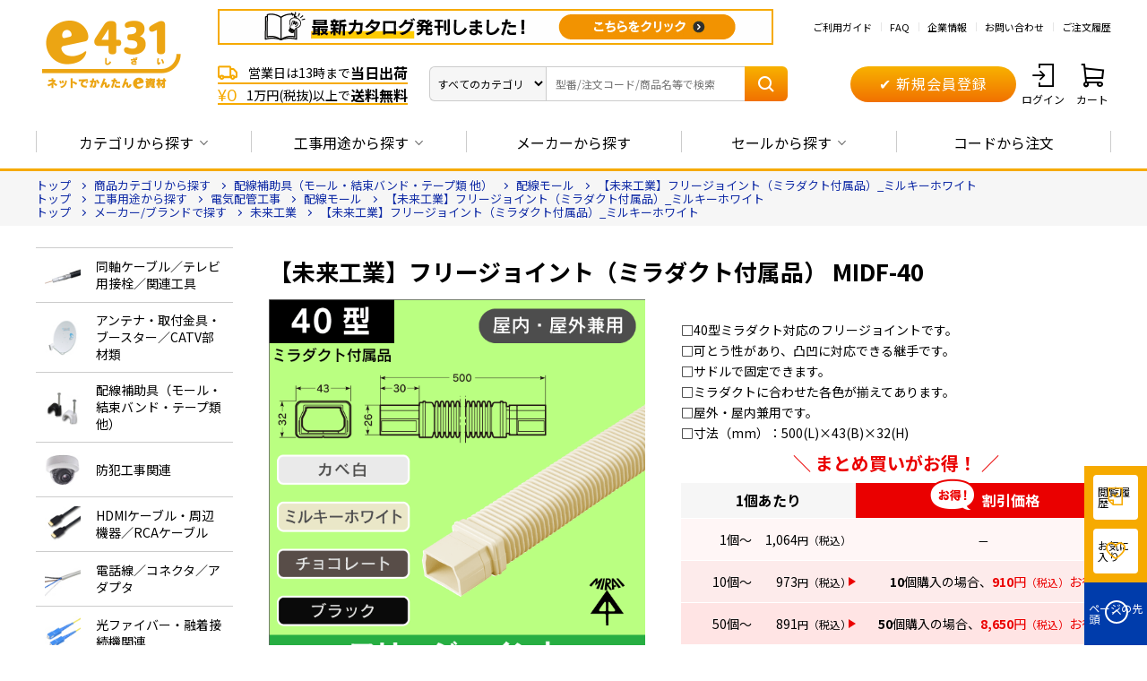

--- FILE ---
content_type: text/html; charset=utf-8
request_url: https://e431.jp/shop/g/gB9097/
body_size: 31614
content:
<!DOCTYPE html>
<html data-browse-mode="P" lang="ja" >
<head>
<meta charset="UTF-8">
<title>【未来工業】フリージョイント（ミラダクト付属品）_ミルキーホワイト|e431（いいしざい） ネットでかんたんe資材 工事資材通販</title>
<link rel="canonical" href="https://e431.jp/shop/g/gQ3829/">


<meta name="description" content="【未来工業】フリージョイント（ミラダクト付属品）_ミルキーホワイト | 放送・通信、防犯工事、エアコン工事、太陽光発電等の工事事業者様向け資材のネット販売サイト。低価格高品質のプライベートブランド「e431」、国内外の有名メーカー品を取扱い、業界トップクラスの品揃え">
<meta name="keywords" content="B9097,【未来工業】フリージョイント（ミラダクト付属品）_ミルキーホワイト,通販,販売,工事,資材,部材,電材,カタログ,卸,業務用,放送・通信,アンテナ,ブースター,FTTH,CATV,LAN,HDMI,PV-CC,防犯カメラ,エアコン,同軸,コネクタ,ケーブル,レコーダ">

<meta name="wwwroot" content="" />
<meta name="rooturl" content="https://e431.jp" />
<meta name="viewport" content="width=1200">
<link rel="stylesheet" type="text/css" href="https://ajax.googleapis.com/ajax/libs/jqueryui/1.12.1/themes/ui-lightness/jquery-ui.min.css">

<link rel="stylesheet" type="text/css" href="/css/usr/user.css">

<script src="https://ajax.googleapis.com/ajax/libs/jquery/3.5.1/jquery.min.js"></script>
<script src="https://ajax.googleapis.com/ajax/libs/jqueryui/1.12.1/jquery-ui.min.js"></script>
<script src="/lib/jquery.cookie.js"></script>
<script src="/lib/jquery.balloon.js"></script>
<script src="/lib/goods/jquery.tile.min.js"></script>
<script src="/lib/modernizr-custom.js"></script>
<script src="/lib/vue.min.js" defer=""></script>
<script src="/lib/jquery.csv.js" defer=""></script>
<script src="/js/sys/tmpl.js"></script>
<script src="/js/sys/msg.js"></script>
<script src="/js/sys/sys.js"></script>
<script src="/js/sys/common.js"></script>
<script src="/js/sys/search_suggest.js"></script>
<script src="/js/sys/ui.js"></script>

<!-- Google Tag Manager -->
<script>(function(w,d,s,l,i){w[l]=w[l]||[];w[l].push({'gtm.start':
new Date().getTime(),event:'gtm.js'});var f=d.getElementsByTagName(s)[0],
j=d.createElement(s),dl=l!='dataLayer'?'&l='+l:'';j.async=true;j.src=
'https://www.googletagmanager.com/gtm.js?id='+i+dl;f.parentNode.insertBefore(j,f);
})(window,document,'script','dataLayer','GTM-WQ4SRQN');</script>
<!-- End Google Tag Manager -->

<meta name="facebook-domain-verification" content="c9lqoy8a60v6l6is163bwbz5cf3hpa" />




<link rel="SHORTCUT ICON" href="/img/favicon.ico">
<link rel="preload" href="/iconfont/icons.woff?20211223" as="font" type="font/woff" crossorigin>
<link rel="stylesheet" href="/css/style.css?20250507">

<script src="/js/usr/tmpl.js"></script>
<script src="/js/usr/msg.js"></script>
<script src="/lib/lazysizes.min.js"></script>
<script src="/js/usr/usr_btn_cart.js"></script>

<script type="text/javascript" src="//uabizprd.ukw.jp/taglog/ukwlg.js"></script>

<link rel="stylesheet" href="/css/user_goodslist.css">
<script src="/js/usr/goods.js"></script>
<script src="/lib/slick/slick.min.js"></script>
<script src="/js/usr/goodslist.js"></script>
<script src="/js/sys/goods_filter.js"></script>
<!-- etm meta -->
<meta property="etm:device" content="desktop" />
<meta property="etm:page_type" content="goods" />
<meta property="etm:cart_item" content="[]" />
<meta property="etm:attr" content="" />
<meta property="etm:goods_detail" content="{&quot;goods&quot;:&quot;B9097&quot;,&quot;category&quot;:&quot;CT0006&quot;,&quot;name&quot;:&quot;【未来工業】フリージョイント（ミラダクト付属品）_ミルキーホワイト&quot;,&quot;variation_name1&quot;:&quot;&quot;,&quot;variation_name2&quot;:&quot;&quot;,&quot;item_code&quot;:&quot;MIDF-40M&quot;,&quot;backorder_fg&quot;:&quot;0&quot;,&quot;s_dt&quot;:&quot;&quot;,&quot;f_dt&quot;:&quot;&quot;,&quot;release_dt&quot;:&quot;&quot;,&quot;regular&quot;:&quot;0&quot;,&quot;set_fg&quot;:&quot;0&quot;,&quot;stock_status&quot;:&quot;1&quot;,&quot;price&quot;:&quot;&quot;,&quot;sale_fg&quot;:&quot;false&quot;,&quot;brand&quot;:&quot;&quot;,&quot;brand_name&quot;:&quot;&quot;,&quot;category_name&quot;:&quot;電設資材一般&quot;}" />
<meta property="etm:goods_keyword" content="[{&quot;goods&quot;:&quot;B9097&quot;,&quot;stock&quot;:&quot;【未来工業】フリージョイント（ミラダクト付属品）&quot;},{&quot;goods&quot;:&quot;B9097&quot;,&quot;stock&quot;:&quot;【未来工業】フリージョイント（ミラダクト付属品）_ミルキーホワイト&quot;},{&quot;goods&quot;:&quot;B9097&quot;,&quot;stock&quot;:&quot;3~5営業日後に出荷&quot;},{&quot;goods&quot;:&quot;B9097&quot;,&quot;stock&quot;:&quot;B9097&quot;},{&quot;goods&quot;:&quot;B9097&quot;,&quot;stock&quot;:&quot;MIDF40&quot;},{&quot;goods&quot;:&quot;B9097&quot;,&quot;stock&quot;:&quot;MIDF-40&quot;},{&quot;goods&quot;:&quot;B9097&quot;,&quot;stock&quot;:&quot;MIDF40M&quot;},{&quot;goods&quot;:&quot;B9097&quot;,&quot;stock&quot;:&quot;MIDF-40M&quot;},{&quot;goods&quot;:&quot;B9097&quot;,&quot;stock&quot;:&quot;ダクト&quot;},{&quot;goods&quot;:&quot;B9097&quot;,&quot;stock&quot;:&quot;個&quot;},{&quot;goods&quot;:&quot;B9097&quot;,&quot;stock&quot;:&quot;配線モール&quot;},{&quot;goods&quot;:&quot;B9097&quot;,&quot;stock&quot;:&quot;未来&quot;},{&quot;goods&quot;:&quot;B9097&quot;,&quot;stock&quot;:&quot;未来工業&quot;}]" />
<meta property="etm:goods_event" content="[{&quot;event&quot;:&quot;haisen&quot;,&quot;name&quot;:&quot;配線補助具&quot;,&quot;goods&quot;:&quot;B9097&quot;},{&quot;event&quot;:&quot;mirai&quot;,&quot;name&quot;:&quot;未来工業特集&quot;,&quot;goods&quot;:&quot;B9097&quot;},{&quot;event&quot;:&quot;mirai01&quot;,&quot;name&quot;:&quot;未来工業特集&quot;,&quot;goods&quot;:&quot;B9097&quot;},{&quot;event&quot;:&quot;mirai02&quot;,&quot;name&quot;:&quot;未来工業特集&quot;,&quot;goods&quot;:&quot;B9097&quot;},{&quot;event&quot;:&quot;miraipf&quot;,&quot;name&quot;:&quot;未来工業＆PF管他&quot;,&quot;goods&quot;:&quot;B9097&quot;},{&quot;event&quot;:&quot;ngrs&quot;,&quot;name&quot;:&quot;ネグロス電工関連製品セグメント&quot;,&quot;goods&quot;:&quot;B9097&quot;}]" />
<meta property="etm:goods_genre" content="[{&quot;genre&quot;:&quot;1030900&quot;,&quot;name&quot;:&quot;配線モール&quot;,&quot;goods&quot;:&quot;B9097&quot;},{&quot;genre&quot;:&quot;2075100&quot;,&quot;name&quot;:&quot;配線モール&quot;,&quot;goods&quot;:&quot;B9097&quot;},{&quot;genre&quot;:&quot;4900000&quot;,&quot;name&quot;:&quot;未来工業&quot;,&quot;goods&quot;:&quot;B9097&quot;}]" />

<script src="/js/sys/goods_ajax_cart.js"></script>
<script src="/js/sys/goods_ajax_bookmark.js"></script>
<script src="/js/sys/goods_ajax_quickview.js"></script>




</head>
<body class="page-goods" >

<!-- Google Tag Manager (noscript) -->
<noscript><iframe src="https://www.googletagmanager.com/ns.html?id=GTM-WQ4SRQN"
height="0" width="0" style="display:none;visibility:hidden"></iframe></noscript>
<!-- End Google Tag Manager (noscript) -->



<div id="fb-root"></div>
<script>(function(d, s, id) {
  var js, fjs = d.getElementsByTagName(s)[0];
  if (d.getElementById(id)) return;
  js = d.createElement(s); js.id = id;
  js.src = "//connect.facebook.net/ja_JP/sdk.js#xfbml=1&version=v2.3";
  fjs.parentNode.insertBefore(js, fjs);
}(document, 'script', 'facebook-jssdk'));
</script>
<div class="wrapper">
	
		
		
				
<!-- ========================= 【PC】_全画面共通_共通ヘッダー_未ログイン ========================= -->

<!-- キャンペーンバナー 2024/11/29  -->
<!--<div class="header-top-campaign-banner"><a href="/shop/e/ekgentei/?header"><img src="/img/usr/header_nenmatsu.jpg" alt=""></a></div> 
<style>
 .header-top-campaign-banner {
   background: #D80C18;
   display: flex;
   align-items: center;
   justify-content: center;
   z-index: 1;
   position: relative;
 }
 </style>--> 
  <!-- // キャンペーンバナー 2024/11/29 --> 
  
   <header id="header" class="pane-header">
    <div class="container">
      <div class="block-header-logo">
        <a class="block-header-logo--link" href="/shop/"><img src="/img/usr/common/e431_logo.gif" alt="ネットでかんたんe資材 e431" class="block-header-logo--img"></a>
      </div>
      <div class="block-header-contents">
        <div class="block-header-utility">
            <!-- ↓カタログ -->
           <p class="block-header-utility--catchcopy"><a href="https://e431.jp/shop/everyform/form.aspx?questionnaire=catalog&header"><img src="/img/usr/head_catalog_orange.gif" alt="e431カタログ請求ページ" class="block-genre-tree--banner-img" decoding="async" loading="lazy"></a></p>
           <!-- <p class="block-header-utility--catchcopy"><a href="/shop/everyform/form.aspx?questionnaire=catalog&header"><img src="/img/usr/head_catalog_white.gif" alt="e431カタログ請求ページ" class="block-genre-tree--banner-img" decoding="async" loading="lazy"></a></p> -->
            <!-- <p class="block-header-utility--catchcopy"><a href="/shop/t/t1088/?header"><img src="/img/usr/header_2407_obon.jpg" alt="お盆期間中の配送案内" class="block-genre-tree--banner-img" decoding="async" loading="lazy"></a></p> -->
            <ul class="block-header-utility--lists">
            <li class="block-header-utility--list"><a href="/shop/pages/guide_index.aspx" class="block-header-utility--list-a">ご利用ガイド</a></li>
            <li class="block-header-utility--list"><a href="/shop/pages/guide_faq.aspx" class="block-header-utility--list-a">FAQ</a></li>
            <li class="block-header-utility--list"><a href="https://ho-tu.co.jp/" class="block-header-utility--list-a" target="_blank">企業情報</a></li>
            <li class="block-header-utility--list"><a href="/shop/contact/contact.aspx" class="block-header-utility--list-a">お問い合わせ</a></li>
            <li class="block-header-utility--list"><a href="/shop/customer/history.aspx" class="block-header-utility--list-a">ご注文履歴</a></li>
          </ul>
        </div>
        <div class="block-header-use">
          <div class="block-header-catch">
            <ul class="block-header-catch--lists">
              <li class="block-header-catch--list"><span class="block-header-catch--icon icon-truck"></span>営業日は13時まで<em class="block-header-catch--large">当日出荷</em></li>
              <li class="block-header-catch--list"><span class="block-header-catch--icon icon-free">&yen;0</span>1万円(税抜)以上で<em class="block-header-catch--large">送料無料</em></li>
            </ul>
          </div>
          <div class="block-header-search">
            <form name="frmSearch" method="get" action="/shop/goods/search.aspx" class="block-header-search--form search">
            <select name="category" id="categoryadd" class="block-header-search--button js_suggest-cat-menu" aria-labelledby="dropdownMenu2">
              <option data-code="0" value="">すべてのカテゴリ</option>
              <option class="dropdown-item" data-code="01000000:01100000" data-name="エアコン・空調資材" value="01000000:01100000">エアコン・空調資材</option>
              <option class="dropdown-item" data-code="01000000:01010000" data-name="同軸ケーブル／テレビ用接栓／関連工具" value="01000000:01010000">同軸ケーブル／テレビ用接栓／関連工具</option>
              <option class="dropdown-item" data-code="01000000:01020000" data-name="アンテナ取付金具・部材類" value="01000000:01020000">アンテナ取付金具・部材類</option>
              <option class="dropdown-item" data-code="01000000:01030000" data-name="配線補助具" value="01000000:01030000">配線補助具</option>
              <option class="dropdown-item" data-code="01000000:01040000" data-name="防犯工事関連" value="01000000:01040000">防犯工事関連</option>
              <option class="dropdown-item" data-code="01000000:01050000" data-name="HDMIケーブル、周辺機器・RCAケーブル" value="01000000:01050000">HDMIケーブル、周辺機器・RCAケーブル</option>
              <option class="dropdown-item" data-code="01000000:01060000" data-name="電話ケーブル／コネクタ／アダプタ" value="01000000:01060000">電話ケーブル／コネクタ／アダプタ</option>
              <option class="dropdown-item" data-code="01000000:01070000" data-name="光ファイバー・融着接続機関連" value="01000000:01070000">光ファイバー・融着接続機関連</option>
              <option class="dropdown-item" data-code="01000000:01080000" data-name="LAN関連" value="01000000:01080000">LAN関連</option>
              <option class="dropdown-item" data-code="01000000:01090000" data-name="ネットワーク機器" value="01000000:01090000">ネットワーク機器</option>
              <option class="dropdown-item" data-code="01000000:01110000" data-name="太陽光発電" value="01000000:01110000">太陽光発電</option>
              <option class="dropdown-item" data-code="01000000:01120000" data-name="電源ケーブル・端子・コネクタ" value="01000000:01120000">電源ケーブル・端子・コネクタ</option>
              <option class="dropdown-item" data-code="01000000:01130000" data-name="電源タップ・延長コード" value="01000000:01130000">電源タップ・延長コード</option>
              <option class="dropdown-item" data-code="01000000:01140000" data-name="Panasonic スイッチ・コンセント(配線器具)" value="01000000:01140000">Panasonic スイッチ・コンセント(配線器具)</option>
              <option class="dropdown-item" data-code="01000000:01150000" data-name="PF管/FEP管/CD管" value="01000000:01150000">PF管/FEP管/CD管</option>
              <option class="dropdown-item" data-code="01000000:01160000" data-name="プラスチックボックス" value="01000000:01160000">プラスチックボックス</option>
              <option class="dropdown-item" data-code="01000000:01170000" data-name="工具関連" value="01000000:01170000">工具関連</option>
              <option class="dropdown-item" data-code="01000000:01180000" data-name="感染症関連" value="01000000:01180000">感染症関連</option>
              <option class="dropdown-item" data-code="01000000:01190000" data-name="その他" value="01000000:01190000">その他</option>
              <option class="dropdown-item" data-code="01000000:01800000" data-name="e431オリジナル" value="01000000:01800000">e431オリジナル</option>
              <option class="dropdown-item" data-code="01000000:0195" data-name="暑さ対策" value="01000000:0195">暑さ対策</option>
              <option class="dropdown-item" data-code="01000000:01990000" data-name="販売終了品" value="01000000:01990000">販売終了品</option>
            </select>
            <input class="block-header-search--keyword js_suggest-input" id="SearchTxt" type="text" placeholder="型番/注文コード/商品名等で検索" title="型番/注文コード/商品名等で検索" aria-label="Search" name="kw" value="">
            <button class="block-header-search--submit" type="submit" tabindex="1" name="search" value="search"><span class="icon-search"></span></button>
            <div id="suggest-aria" class="search-suggest"></div>
            <div class="block-header-suggest"></div>
          </form>
          </div>
          <div class="block-header-regist">
            <a href="/shop/customer/agree.aspx" class="btn btn-primary btn-size-m">　&#10004; 新規会員登録　</a>
          </div>
          <div class="block-header-nav">
            <ul class="block-header-nav--lists">
              <li class="block-header-nav--list"><a href="/shop/customer/menu.aspx" class="block-header-nav--list-a"><span class="block-header-nav--list-icon icon-login"></span>ログイン</a></li>
              <li class="block-header-nav--list"><a href="/shop/cart/cart.aspx" class="block-header-nav--list-a"><span class="block-header-nav--list-icon icon-cart"></span>カート<span class="block-header-nav--list-cart-count js-cart-count"></span></a></li>
            </ul>
          </div>
        </div>
      </div>
    </div>
  </header>
  
  <!-- カタログをダウンロードするモーダル 始まり -->
  <!-- <div class="c_modal-content-hide">
    <div class="modal-catalog--inner" id="modal-catalog">
      <div class="modal-catalog--items">
        <div class="modal-catalog--img"><img src="/img/usr/img_catalog01.jpg" alt=""></div>
        <div class="modal-catalog--btns">
          <div class="modal-catalog--btn-download"><a href="/shop/mail/mag.aspx" class="btn btn-primary btn-size-xl">
            <span class="icon-pdf"></span> カタログをダウンロードする
            <span class="modal-catalog--btn-download-note">カタログのダウンロードには、メールマガジンの登録が必要になります</span>
          </a></div>
          <p class="modal-catalog--txt-login">会員の方は<a href="/shop/customer/login.aspx">ログイン</a>することでダウンロードできます。</p>
           <div class="modal-catalog--btn-paper"><a href="/shop/everyform/form.aspx?questionnaire=catalog" class="btn btn-secondary btn-size-xl">紙面を請求する</a></div>
        </div>
      </div>
    </div>
  </div> -->
  <!-- カタログをダウンロードするモーダル 終わり -->
  
  <script>
    let loginFlagForPolicyCheck = false;
  </script>

				
					

<!-- ========================= 【PC】_全画面共通_グローバルナビゲーション ========================= -->
<div class="pane-globalnav">
  <div class="container">
    <div class="block-globalnav--logo">
      <a class="block-globalnav--logo-link" href="/shop/"><img
          src="/img/usr/common/e431_logo_min.gif" alt="ネットでかんたんe資材 e431"
          class="block-globalnav--logo-img"></a>
    </div>
    <nav class="block-globalnav">
      <ul class="block-globalnav--lists">
        <li class="block-globalnav--list block-globalnav--list-category">
          <a href="javascript:void(0);" class="block-globalnav--list-a">カテゴリから探す<span
              class="icon-arrow-btm"></span></a>
        </li>
        <li class="block-globalnav--list block-globalnav--list-use">
          <a href="javascript:void(0);" class="block-globalnav--list-a">工事用途から探す<span
              class="icon-arrow-btm"></span></a>
        </li>
        <li class="block-globalnav--list block-globalnav--list-code">
          <a href="https://e431.jp/shop/pages/makerlist.aspx"
            class="block-globalnav--list-a">メーカーから探す</a>
        </li>
        <li class="block-globalnav--list block-globalnav--list-focus">
          <a href="javascript:void(0);" class="block-globalnav--list-a">セールから探す<span
              class="icon-arrow-btm"></span></a>
        </li>
        <li class="block-globalnav--list block-globalnav--list-code">
          <a href="https://e431.jp/shop/quickorder/quickorder.aspx"
            class="block-globalnav--list-a">コードから注文</a>
        </li>
      </ul>
    </nav>
    <div class="block-globalnav--search">
      <form name="frmSearch" method="get" action="/shop/goods/search.aspx" class="block-header-search--form search">
        <select name="category" id="categoryadd" class="block-header-search--button js_suggest-cat-menu" aria-labelledby="dropdownMenu2">
          <option data-code="0" value="">すべてのカテゴリ</option>
          <option class="dropdown-item" data-code="01000000:01100000" data-name="エアコン・空調資材" value="01000000:01100000">エアコン・空調資材</option>
          <option class="dropdown-item" data-code="01000000:01010000" data-name="同軸ケーブル／テレビ用接栓／関連工具" value="01000000:01010000">同軸ケーブル／テレビ用接栓／関連工具</option>
          <option class="dropdown-item" data-code="01000000:01020000" data-name="アンテナ取付金具・部材類" value="01000000:01020000">アンテナ取付金具・部材類</option>
          <option class="dropdown-item" data-code="01000000:01030000" data-name="配線補助具" value="01000000:01030000">配線補助具</option>
          <option class="dropdown-item" data-code="01000000:01040000" data-name="防犯工事関連" value="01000000:01040000">防犯工事関連</option>
          <option class="dropdown-item" data-code="01000000:01050000" data-name="HDMIケーブル、周辺機器・RCAケーブル" value="01000000:01050000">HDMIケーブル、周辺機器・RCAケーブル</option>
          <option class="dropdown-item" data-code="01000000:01060000" data-name="電話ケーブル／コネクタ／アダプタ" value="01000000:01060000">電話ケーブル／コネクタ／アダプタ</option>
          <option class="dropdown-item" data-code="01000000:01070000" data-name="光ファイバー・融着接続機関連" value="01000000:01070000">光ファイバー・融着接続機関連</option>
          <option class="dropdown-item" data-code="01000000:01080000" data-name="LAN関連" value="01000000:01080000">LAN関連</option>
          <option class="dropdown-item" data-code="01000000:01090000" data-name="ネットワーク機器" value="01000000:01090000">ネットワーク機器</option>
          <option class="dropdown-item" data-code="01000000:01110000" data-name="太陽光発電" value="01000000:01110000">太陽光発電</option>
          <option class="dropdown-item" data-code="01000000:01120000" data-name="電源ケーブル・端子・コネクタ" value="01000000:01120000">電源ケーブル・端子・コネクタ</option>
          <option class="dropdown-item" data-code="01000000:01130000" data-name="電源タップ・延長コード" value="01000000:01130000">電源タップ・延長コード</option>
          <option class="dropdown-item" data-code="01000000:01140000" data-name="Panasonic スイッチ・コンセント(配線器具)" value="01000000:01140000">Panasonic スイッチ・コンセント(配線器具)</option>
          <option class="dropdown-item" data-code="01000000:01150000" data-name="PF管/FEP管/CD管" value="01000000:01150000">PF管/FEP管/CD管</option>
          <option class="dropdown-item" data-code="01000000:01160000" data-name="プラスチックボックス" value="01000000:01160000">プラスチックボックス</option>
          <option class="dropdown-item" data-code="01000000:01170000" data-name="工具関連" value="01000000:01170000">工具関連</option>
          <option class="dropdown-item" data-code="01000000:01180000" data-name="感染症関連" value="01000000:01180000">感染症関連</option>
          <option class="dropdown-item" data-code="01000000:01190000" data-name="その他" value="01000000:01190000">その他</option>
          <option class="dropdown-item" data-code="01000000:01800000" data-name="e431オリジナル" value="01000000:01800000">e431オリジナル</option>
          <option class="dropdown-item" data-code="01000000:0195" data-name="暑さ対策" value="01000000:0195">暑さ対策</option>
          <option class="dropdown-item" data-code="01000000:01990000" data-name="販売終了品" value="01000000:01990000">販売終了品</option>
        </select>
        <input class="block-header-search--keyword js_suggest-input" id="SearchTxt2" type="text" placeholder="型番/注文コード/商品名等で検索" title="型番/注文コード/商品名等で検索" aria-label="Search" name="kw" value="">
        <button class="block-header-search--submit" type="submit" tabindex="1" name="search" value="search"><span class="icon-search"></span></button>
        <div id="suggest-aria" class="search-suggest"></div>
        <div class="block-header-suggest block-header-suggest-reverse"></div>
      </form>
    </div>
  </div>
</div>

<div class="block-globalnav--toggle-contents">
  <div class="block-globalnav--toggle-content
    block-globalnav--content-category">
    <div class="block-globalnav--toggle-content--inner">
      <ul class="block-globalnav--toggle-content--lists"
        id="globalnav-genre-list-category">
        <p v-if="isError">{{ message }}</p>
        <li class="block-globalnav--toggle-content--list" v-for="genre in
          genre">
          <a href="#" class="block-globalnav--toggle-content--list-a"
            v-bind:href="'/shop/r/r' + genre.genre + '/'">
            <figure class="block-globalnav--toggle-content--list-img">
              <img v-if="genre.src3" v-bind:src="genre.src3" alt="" width="40"
                height="40">
              <img v-else src="/img/usr/common/e431_icon.jpg" alt="" width="40"
                height="40">
            </figure>
            <span class="block-globalnav--toggle-content--list-txt">{{ genre.name }}</span>
          </a>
        </li>
      </ul>
    </div>
  </div>
  <div class="block-globalnav--toggle-content block-globalnav--content-use">
    <div class="block-globalnav--toggle-content--inner">
      <ul class="block-globalnav--toggle-content--lists"
        id="globalnav-genre-list-use">
        <p v-if="isError">{{ message }}</p>
        <li class="block-globalnav--toggle-content--list" v-for="genre in
          genre">
          <a href="#" class="block-globalnav--toggle-content--list-a"
            v-bind:href="'/shop/r/r' + genre.genre + '/'">
            <figure class="block-globalnav--toggle-content--list-img">
              <img v-if="genre.src3" v-bind:src="genre.src3" alt="" width="40"
                height="40">
              <img v-else src="/img/usr/common/e431_icon.jpg" alt="" width="40"
                height="40">
            </figure>
            <span class="block-globalnav--toggle-content--list-txt">{{ genre.name }}</span>
          </a>
        </li>
      </ul>
    </div>
  </div>
  <!-- maker -->
  <div class="block-globalnav--toggle-content block-globalnav--content-maker">
    <div class="block-globalnav--toggle-content--inner">
      <ul class="block-globalnav--toggle-content--lists"
        id="globalnav-genre-list-maker">
        <p v-if="isError">{{ message }}</p>
        <li class="block-globalnav--toggle-content--list" v-for="genre in
          genre">
          <a href="#" class="block-globalnav--toggle-content--list-a"
            v-bind:href="'/shop/r/r' + genre.genre + '/'">
            <figure class="block-globalnav--toggle-content--list-img">
              <img v-if="genre.src3" v-bind:src="genre.src3" alt="" width="40"
                height="40">
              <img v-else src="/img/usr/common/e431_icon.jpg" alt="" width="40"
                height="40">
            </figure>
            <span class="block-globalnav--toggle-content--list-txt">{{ genre.name }}</span>
          </a>
        </li>
      </ul>
    </div>
  </div>

  <div class="block-globalnav--toggle-content block-globalnav--content-focus">
    <div class="block-globalnav--toggle-content--inner">
      <ul class="block-footer-main--item-lists item-lists--col2">
<!--セール詳細-->
<li class="block-globalnav--toggle-content--list"><a href="/shop/e/esgentei/?gnavi" class="block-globalnav--toggle-content--list-a"><span class="icon-arrow-right"></span>在庫一掃セール</a></li>
<li class="block-globalnav--toggle-content--list"><a href="/shop/e/epricedwn/?gnavi" class="block-globalnav--toggle-content--list-a"><span class="icon-arrow-right"></span>お値段見直しました</a></li>
<li class="block-globalnav--toggle-content--list"><a href="/shop/e/ebyr-rcm/?gnavi" class="block-globalnav--toggle-content--list-a"><span class="icon-arrow-right"></span>諸事情により、特別な価格設定をしている商品</a></li>

      </ul>
      <!-- focus -->
    </div>
  </div>
</div>
				
		
	
	
<div class="pane-topic-path">
	<div class="container">
		<div class="block-topic-path">
	<ul class="block-topic-path--list" id="bread-crumb-list" itemscope itemtype="https://schema.org/BreadcrumbList">
		<li class="block-topic-path--genre-item block-topic-path--item__home" itemscope itemtype="https://schema.org/ListItem" itemprop="itemListElement">
	<a href="https://e431.jp/shop/" itemprop="item">
		<span itemprop="name">トップ</span>
	</a>
	<meta itemprop="position" content="1" />
</li>

<li class="block-topic-path--genre-item" itemscope itemtype="https://schema.org/ListItem" itemprop="itemListElement">
	<a href="https://e431.jp/shop/r/r01000000/" itemprop="item">
		<span itemprop="name">商品カテゴリから探す</span>
	</a>
	<meta itemprop="position" content="2" />
</li>


<li class="block-topic-path--genre-item" itemscope itemtype="https://schema.org/ListItem" itemprop="itemListElement">
	<a href="https://e431.jp/shop/r/r01030000/" itemprop="item">
		<span itemprop="name">配線補助具（モール・結束バンド・テープ類 他）</span>
	</a>
	<meta itemprop="position" content="3" />
</li>


<li class="block-topic-path--genre-item" itemscope itemtype="https://schema.org/ListItem" itemprop="itemListElement">
	<a href="https://e431.jp/shop/r/r01030900/" itemprop="item">
		<span itemprop="name">配線モール</span>
	</a>
	<meta itemprop="position" content="4" />
</li>


<li class="block-topic-path--genre-item block-topic-path--item__current" itemscope itemtype="https://schema.org/ListItem" itemprop="itemListElement">
	<a href="https://e431.jp/shop/g/gB9097/" itemprop="item">
		<span itemprop="name">【未来工業】フリージョイント（ミラダクト付属品）_ミルキーホワイト</span>
	</a>
	<meta itemprop="position" content="5" />
</li>


	</ul>


	<ul class="block-topic-path--list" id="bread-crumb-list" itemscope itemtype="https://schema.org/BreadcrumbList">
		<li class="block-topic-path--genre-item block-topic-path--item__home" itemscope itemtype="https://schema.org/ListItem" itemprop="itemListElement">
	<a href="https://e431.jp/shop/" itemprop="item">
		<span itemprop="name">トップ</span>
	</a>
	<meta itemprop="position" content="1" />
</li>

<li class="block-topic-path--genre-item" itemscope itemtype="https://schema.org/ListItem" itemprop="itemListElement">
	<a href="https://e431.jp/shop/r/r02000000/" itemprop="item">
		<span itemprop="name">工事用途から探す</span>
	</a>
	<meta itemprop="position" content="2" />
</li>


<li class="block-topic-path--genre-item" itemscope itemtype="https://schema.org/ListItem" itemprop="itemListElement">
	<a href="https://e431.jp/shop/r/r02070000/" itemprop="item">
		<span itemprop="name">電気配管工事</span>
	</a>
	<meta itemprop="position" content="3" />
</li>


<li class="block-topic-path--genre-item" itemscope itemtype="https://schema.org/ListItem" itemprop="itemListElement">
	<a href="https://e431.jp/shop/r/r02075100/" itemprop="item">
		<span itemprop="name">配線モール</span>
	</a>
	<meta itemprop="position" content="4" />
</li>


<li class="block-topic-path--genre-item block-topic-path--item__current" itemscope itemtype="https://schema.org/ListItem" itemprop="itemListElement">
	<a href="https://e431.jp/shop/g/gB9097/" itemprop="item">
		<span itemprop="name">【未来工業】フリージョイント（ミラダクト付属品）_ミルキーホワイト</span>
	</a>
	<meta itemprop="position" content="5" />
</li>


	</ul>


	<ul class="block-topic-path--list" id="bread-crumb-list" itemscope itemtype="https://schema.org/BreadcrumbList">
		<li class="block-topic-path--genre-item block-topic-path--item__home" itemscope itemtype="https://schema.org/ListItem" itemprop="itemListElement">
	<a href="https://e431.jp/shop/" itemprop="item">
		<span itemprop="name">トップ</span>
	</a>
	<meta itemprop="position" content="1" />
</li>

<li class="block-topic-path--genre-item" itemscope itemtype="https://schema.org/ListItem" itemprop="itemListElement">
	<a href="https://e431.jp/shop/r/r04000000/" itemprop="item">
		<span itemprop="name">メーカー/ブランドで探す</span>
	</a>
	<meta itemprop="position" content="2" />
</li>


<li class="block-topic-path--genre-item" itemscope itemtype="https://schema.org/ListItem" itemprop="itemListElement">
	<a href="https://e431.jp/shop/r/r04900000/" itemprop="item">
		<span itemprop="name">未来工業</span>
	</a>
	<meta itemprop="position" content="3" />
</li>


<li class="block-topic-path--genre-item block-topic-path--item__current" itemscope itemtype="https://schema.org/ListItem" itemprop="itemListElement">
	<a href="https://e431.jp/shop/g/gB9097/" itemprop="item">
		<span itemprop="name">【未来工業】フリージョイント（ミラダクト付属品）_ミルキーホワイト</span>
	</a>
	<meta itemprop="position" content="4" />
</li>


	</ul>

</div>
	</div>
</div>
<div class="pane-contents">
<div class="container">

<div class="pane-left-menu">
<div id="block_of_leftmenu_top" class="block-left-menu-top">


		  <ul class="block-genre-tree--items" id="side-genre-list">
    <p v-if="isError">{{ message }}</p>
    <li class="block-genre-tree--item" v-for="genre in genre">
      <a href="#" class="block-genre-tree--item-a" v-bind:href="'/shop/r/r' + genre.genre + '/'">
        <figure class="block-genre-tree--item-img"><img v-bind:src="genre.src3" alt="" width="40" height="40"></figure>
        <span class="block-genre-tree--item-txt">{{ genre.name }}</span>
      </a>
      <div class="block-genre-tree--item-layer">
        <dl class="block-genre-tree--item-layer--inner">
          <dt class="block-genre-tree--item-layer--header"><a href="#" class="block-genre-tree--item-layer--header-title" v-bind:href="'/shop/r/r' + genre.genre + '/'">{{ genre.name }}</a></dt>
          <dd class="block-genre-tree--item-layer--body">
            <ul class="block-genre-tree--item-layer--lists">
              <li class="block-genre-tree--item-layer--list" v-for="genrelv2 in genre.genres">
                <a href="#" class="block-genre-tree--item-layer--list-a" v-bind:href="'/shop/r/r' + genrelv2.genre + '/'">
                  <figure class="block-genre-tree--item-layer--list-img">
                    <img v-if="genrelv2.src3" v-bind:src="genrelv2.src3" alt="" decoding="async" loading="lazy">
                    <img v-else src="/img/usr/common/e431_icon.jpg" alt="" decoding="async" loading="lazy">
                  </figure>
                  <span class="block-genre-tree--item-layer--list-txt">{{ genrelv2.name }}</span>
                </a>
              </li>
            </ul>
          </dd>
        </dl>
      </div>
    </li>
  </ul>



</div>
<div id="block_of_leftmenu_middle" class="block-left-menu-middle">


		


</div>


	<div id="block_of_filter" class="block-filter">
		<form id="frmFilterList" name="frmFilterList" class="block-filter--form" method="get" action="">
		
		

		
	</form>
</div>
<div id="block_of_leftmenu_bottom" class="block-left-menu-bottom">


		<style>
    .ippin_ashirai {
      position: relative;
      overflow: hidden;
      padding-left: 50px;
       width: 220px;
       border-bottom: 1px solid #f17100;
    }
  
    .ippin_ashirai:before {
      position: absolute;
        top: -159%;
        left: -125px;
        width: 166px;
        height: 300%;
        content: '';
        -webkit-transform: rotate(20deg);
        transform: rotate(20deg);
        background: linear-gradient(0deg, #f17100 0%, #f8b200 100%);
    }
  
    .ippin_ashirai span {
      font-size: 1.5rem;
        position: absolute;
        z-index: 1;
        top: 0;
        left: 0;
        display: block;
        margin-top: -6px;
        margin-left: 8px;
      color: #fff;
    }
  
    .star01 {
      animation: r1 1s linear infinite;
    }
  
    @keyframes r1 {
      0%   { transform: rotate(0deg); }
      100% { transform: rotate(360deg); }
    }
    </style>
  
    <link rel="stylesheet" href="/css/banner/side.css">
  
<!-- ◆◆◆大口見積もり 承っております◆◆◆ --><div style="padding-left: 8px; border-left: 8px solid; border-bottom: 1px solid; border-image: linear-gradient(to top, #f17100, #f8b200) 1; width: 220px;"><p style="color: #333; font-weight: bold; font-size: 18px;">大口・一括発注の<br>お問い合わせ</p></div>
<!-- 大口の発注は別途見積もりも承りますバナー --><div class="block-genre-tree--banner"><a href="/shop/a/aside-mitsumori/"><img src="/img/usr/side_ooguchi.gif" width="220" alt="大口注文お見積り受付中" decoding="async" loading="lazy"><br><span class="estimate_animation">単価表の数量を大きく超える際は、<br>別途お見積りも承ります。</span></a></div>

<hr style="border:none; border-top:dashed 1px #888888; color:#FFFFFF; margin:40px 0;">

<!-- ◆◆◆最新情報◆◆◆　新着・在庫一掃・価格見直し・カタログ --><div id="block-genre-tree--banner-side"><div style="margin-top: 15px; padding-left: 8px; border-left: 8px solid; border-bottom: 1px solid; border-image: linear-gradient(to top, #f17100, #f8b200) 1; width: 220px;"><p style="color: #333; font-weight: bold; font-size: 18px;">最新・サイト更新情報</p></div>
<!-- Hikvisionのサブブランド、HiLook（ハイルック）販売開始 --><div class="block-genre-tree--banner"><a href="/shop/r/r01043000_dT/?side"><img src="https://e431.jp/img/usr/side_HiLook_251119.jpg" width="220" alt="Hikvisionのサブブランド、HiLook（ハイルック）販売開始" decoding="async" loading="lazy"><br><span style="font-size:13px; display: block; margin-top: 5px;">Hikvisionの新ブランド、HiLook（ハイルック）販売開始</span></a></div>
<!-- e431の新着商品 --><div class="block-genre-tree--banner"><a href="/shop/e/enew02/?side"><img src="https://e431.jp/img/usr/eventbanner_new.jpg" width="220" alt="e431の新着商品" decoding="async" loading="lazy"><br><span style="font-size:13px">新着商品はこちらをクリック！</span></a></div>
<!-- お値段見直しました --><div class="block-genre-tree--banner"><a href="/shop/e/epricedwn/?side"><img src="https://e431.jp/img/usr/side_otegoro.gif" width="220" alt="お値段見直しました" decoding="async" loading="lazy"><br><span style="font-size:13px">マスプロ・因幡電工他追加お値下げ</span></a></div>
<!-- 在庫一掃 --><div class="block-genre-tree--banner"><a href="/shop/e/esgentei/?side"><img src="https://e431.jp/img/usr/side_zaikoisso_date.gif" width="220" alt="在庫一掃" decoding="async" loading="lazy"><br><span style="font-size:13px">在庫一掃セール！在庫限りで終了</span></a></div>
<!-- コストを抑える仕入の裏技 --><div class="block-genre-tree--banner"><a href="/shop/e/ebyr-rcm/?side"><img src="https://e431.jp/img/usr/side_SpotItem_251128.jpg" width="220" alt="コストを抑える仕入の裏技" decoding="async" loading="lazy"><br><span style="font-size:13px">メーカー廃番・在庫調整などでお得</span></a></div>

<hr style="border:none; border-top:dashed 1px #888888; color:#FFFFFF; margin:40px 0;">


<!-- ◆◆◆新着商品◆◆◆ e431オリジナル商品の新着中心に掲載--><div style="padding-left: 8px; border-left: 8px solid; border-bottom: 1px solid; border-image: linear-gradient(to top, #f17100, #f8b200) 1; width: 220px;"><p style="color: #333; font-size: 18px; font-weight: bold;">新着商品</p></div>
<!-- 細径なのにお安いCat5eLANケーブル --><div class="block-genre-tree--banner"><a href="/shop/a/aside-hosokei5e-h1678/"><img src="https://e431.jp/img/usr/side_H1678_251211.webp" width="220" alt="細径なのにお安いCat5eLANケーブル" decoding="async" loading="lazy"><br><span style="font-size:13px">施工しやすいのにお得なLAN</span></a></div>
<!-- 廉価版光ファイバカッタ --><div class="block-genre-tree--banner"><a href="/shop/g/gQ9239/?side"><img src="https://e431.jp/img/usr/side_Q9239.jpg" width="220" alt="廉価版光ファイバカッタ" decoding="async" loading="lazy"><br><span style="font-size:13px">単心専用・廉価版ファイバカッタ</span></a></div>
<!-- 現場組立コネクタ（LC、マルチモード） --><div class="block-genre-tree--banner"><a href="/shop/g/gD0746/?side"><img src="https://e431.jp/img/usr/side_D0746.jpg" width="220" alt="現場組立コネクタ（LC、マルチモード）" decoding="async" loading="lazy"><br><span style="font-size:13px">マルチモード対応現場組立コネクタ</span></a></div>
<!-- 双方向通話可能な同軸HDTVIカメラ --><div class="block-genre-tree--banner"><a href="/shop/e/e2wyaudio/?side"><img src="https://e431.jp/img/usr/side_HDTVIcamera_250909.gif" width="220" alt="双方向通話可能な同軸HDTVIカメラ" decoding="async" loading="lazy"><br><span style="font-size:13px">同軸カメラで双方向通話を実現！</span></a></div>
<!-- ナイロン612結束バンド --><div class="block-genre-tree--banner"><a href="/shop/g/gP5110/?side"><img src="https://e431.jp/img/usr/side_P5110.gif" width="220" alt="ナイロン612結束バンド" decoding="async" loading="lazy"><br><span style="font-size:13px">過酷な環境で使える結束バンド</span></a></div>
<!-- e431製引込金具、安価で使いやすい --><div class="block-genre-tree--banner"><a href="/shop/goods/search.aspx?side&spec=9%3a1&category=01000000%3a01020000%3a01020800&search=x&display=T&seq=isdd"><img src="https://e431.jp/img/usr/side_hikikomiKanagu_250908.gif" width="220" alt="e431製引込金具、安価で使いやすい" decoding="async" loading="lazy"><br><span style="font-size:13px">e431製引込金具、安価で使いやすい</span></a></div>
<!-- LANケーブル Cat6 全12色 --><div class="block-genre-tree--banner"><a href="/shop/g/gL6689/?side"><img src="https://e431.jp/img/usr/side_B7339.jpg" width="220" alt="LANケーブル Cat6 全12色" decoding="async" loading="lazy"><br><span style="font-size:13px">LANケーブル Cat6 全12色</span></a></div>
<!-- LANケーブル Cat5e 全13色 --><div class="block-genre-tree--banner"><a href="/shop/g/gX5671/?side"><img src="https://e431.jp/img/usr/side_F2847.gif" width="220" alt="LANケーブル Cat5e 全13色" decoding="async" loading="lazy"><br><span style="font-size:13px">LANケーブル Cat5e 全13色</span></a></div>

<hr style="border:none; border-top:dashed 1px #888888; color:#FFFFFF; margin:40px 0;">

<!-- ◆◆◆NBメーカー◆◆◆　主要ナショナルブランドメーカーのメーカーバナー --><div style="padding-left: 8px; border-left: 8px solid; border-bottom: 1px solid; border-image: linear-gradient(to top, #f17100, #f8b200) 1; width: 220px;"><p style="color: #333; font-size: 18px; font-weight: bold;">メーカー品も取扱拡大中<br>商品リクエスト受付中</p></div>

<!-- DXアンテナ・マスプロ｜ブースター＆アンテナがセットでお得 --><div class="block-genre-tree--banner"><a href="/shop/r/r01021100_dT/?side"><img src="https://e431.jp/img/usr/side_antenna-booster_251111.jpg" width="220" alt="DXアンテナ・マスプロ｜ブースター＆アンテナがセットでお得" decoding="async" loading="lazy"><br><span style="font-size:13px">アンテナ/ブースターまとめてお得</span></a></div>
<!-- 因幡電工の化粧カバー --><div class="block-genre-tree--banner"><a href="/shop/r/r02030100/?side"><img src="https://e431.jp/img/usr/side_A7711.gif" width="220" alt="因幡電工の化粧カバー" decoding="async" loading="lazy"><br><span style="font-size:13px">因幡電工の化粧カバー（SD/LD/MD）</span></a></div>
<!-- 未来工業、新規取扱増加 --><div class="block-genre-tree--banner"><a href="/shop/r/r04900000_dT/?side"><img src="https://e431.jp/img/usr/side_mirai.gif" width="220" alt="未来工業、新規取扱増加" decoding="async" loading="lazy"><br><span style="font-size:13px">未来工業、新規取扱製品追加</span></a></div>
<!-- 日動電工・ニチドウの取扱拡大中 --><div class="block-genre-tree--banner"><a href="/shop/r/r040W0000_dT/?side"><img src="https://e431.jp/img/usr/side_nichidodenko_251204.jpg" width="220" alt="日動電工・ニチドウの取扱拡大中" decoding="async" loading="lazy"><br><span style="font-size:13px">日動電工(ニチドウ)の取扱拡大中</span></a></div>
<!-- TP-LINK --><div class="block-genre-tree--banner"><a href="/shop/r/r04510000/?side"><img src="https://e431.jp/img/usr/side_TPLINK2.gif" width="220" alt="TP-LINK" decoding="async" loading="lazy"><br><span style="font-size:13px">TP-LINK、2台以上ご発注で大幅割引</span></a></div>
<!-- DXアンテナ --><div class="block-genre-tree--banner"><a href="/shop/r/r04480000_dT/?side"><img src="https://e431.jp/img/usr/side_240708_DX.gif" width="220" alt="DXアンテナ" decoding="async" loading="lazy"><br><span style="font-size:13px">DXアンテナの製品一覧はこちら</span></a></div>
<!-- マスプロ電工 --><div class="block-genre-tree--banner"><a href="/shop/r/r04840000_dT/?side"><img src="https://e431.jp/img/usr/side_240718_maspro.gif" width="220" alt="マスプロ電工" decoding="async" loading="lazy"><br><span style="font-size:13px">マスプロ電工、新規取扱製品追加</span></a></div>
<!-- 日本アンテナ --><div class="block-genre-tree--banner"><a href="/shop/r/r04600000_dT/?side"><img src="https://e431.jp/img/usr/side_240712nichian.gif" width="220" alt="日本アンテナ" decoding="async" loading="lazy"><br><span style="font-size:13px">日本アンテナ、ご発注はお早めに</span></a></div>
<!-- Panasonic --><div class="block-genre-tree--banner"><a href="/shop/r/r04660000_dT/?side"><img src="https://e431.jp/img/usr/side_Panasonic.gif" width="220" alt="Panasonic" decoding="async" loading="lazy"><br><span style="font-size:13px">Panasonic製品一覧はこちら</span></a></div>

<hr style="border:none; border-top:dashed 1px #888888; color:#FFFFFF; margin:40px 0;">
        
<!-- ◆◆◆e431の全力オススメコーナー◆◆◆　e431のオリジナル製品・繰り込み高評価・映像伝送特集 --><div style="margin-top: 15px; padding-left: 8px; border-left: 8px solid; border-bottom: 1px solid; border-image: linear-gradient(to top, #f17100, #f8b200) 1; width: 220px;"><p style="color: #333; font-weight: bold; font-size: 18px;">e431のオススメ！<br>品質も価格も自信あり！</p></div>
<!-- e431オリジナル製品 --><div class="block-genre-tree--banner"><a href="/shop/r/r01800000/?side"><img src="https://e431.jp/img/usr/side_e431original2.gif" width="220" alt="e431オリジナル製品" decoding="async" loading="lazy"><br><span style="font-size:13px">皆様のご要望を元に開発しています</span></a></div>
<!-- 口コミ好評価製品 --><div class="block-genre-tree--banner"><a href="/shop/e/ereview/?side"><img src="https://e431.jp/img/usr/side_hoshi4ijou.gif" width="220" alt="口コミ好評価製品" decoding="async" loading="lazy"><br><span style="font-size:13px">コストに驚き、品質に納得！</span></a></div>
<!-- 映像伝送系特集！ --><div class="block-genre-tree--banner"><a href="/shop/e/eeizo/?side"><img src="https://e431.jp/img/usr/side_eizou.jpg" width="220" alt="映像伝送系特集！" decoding="async" loading="lazy"><br><span style="font-size:13px">映像伝送・サイネージ系に注力中</span></a></div>
<!-- ホテル・病院向け資材特集 --><div class="block-genre-tree--banner"><a href="/shop/r/r020A0000/?side"><img src="https://e431.jp/img/usr/side_hotel-hospital_250723.jpg" width="220" alt="ホテル・病院向け資材特集" decoding="async" loading="lazy"><br><span style="font-size:13px">ホテルや病院で求められる配線資材</span></a></div>


<hr style="border:none; border-top:dashed 1px #888888; color:#FFFFFF; margin:40px 0;">

<!-- ◆◆◆大口見積もり 承っております◆◆◆ --><div style="padding-left: 8px; border-left: 8px solid; border-bottom: 1px solid; border-image: linear-gradient(to top, #f17100, #f8b200) 1; width: 220px;"><p style="color: #333; font-weight: bold; font-size: 18px;">大口・一括発注の<br>お問い合わせ</p></div>
<!-- 大口の発注は別途見積もりも承りますバナー --><div class="block-genre-tree--banner"><a href="/shop/a/aside-mitsumori/"><img src="/img/usr/side_ooguchi.gif" width="220" alt="大口注文お見積り受付中" decoding="async" loading="lazy"><br><span class="estimate_animation">単価表の数量を大きく超える際は、<br>別途お見積りも承ります。</span></a></div>


<!-- div消さない -->
</div>


</div>



</div>

<main class="pane-main">
<style> .yokonarabi-wrap { display: flex; flex-wrap:wrap; gap:20px; justify-content: flex-start; padding:30px 0px; } .pc-yokonarabi {display:flex; flex-direction:column; align-items:flex-start;} </style>
<div class="block-goods-detail">
<input type="hidden" value="3495" id="hidden_variation_group">
<input type="hidden" value="0" id="variation_design_type">
<input type="hidden" value="B9097" id="hidden_goods">
<input type="hidden" value="【未来工業】フリージョイント（ミラダクト付属品）_ミルキーホワイト" id="hidden_goods_name">
<input type="hidden" value="164fbb2257ece4585269244a2e7102dd3cf96ad3ce204f8bacc4a0367b102e5c" id="js_crsirefo_hidden">

<input type="hidden" value="1" id="sales_qty1">
<input type="hidden" value="10" id="sales_qty2">
<input type="hidden" value="50" id="sales_qty3">
<input type="hidden" value="" id="sales_qty4">
<input type="hidden" value="" id="sales_qty5">



	<div class="pane-goods-header">

		<div class="block-goods-detail--promotion-freespace">
			
		</div>

		<div class="block-goods-name">
		<h1 class="h1 block-goods-name--text js-enhanced-ecommerce-goods-name">【未来工業】フリージョイント（ミラダクト付属品） MIDF-40</h1>
		</div>


	</div>

	<div class="pane-goods-body">
		<div class="pane-goods-right-side">
<form name="frm" method="GET" action="/shop/cart/cart.aspx">

	<dl class="block-goods-comment3">
		<dt><h3>商品詳細</h3></dt>
		<dd><br>□40型ミラダクト対応のフリージョイントです。<br>□可とう性があり、凸凹に対応できる継手です。<br>□サドルで固定できます。<br>□ミラダクトに合わせた各色が揃えてあります。<br>□屋外・屋内兼用です。<br>□寸法（mm）：500(L)×43(B)×32(H)</dd>
	</dl>





	<div class="block-goods-volume-discounts">
		
		<p class="block-goods-volume-discounts--catch ">まとめ買いがお得！</p>
		
		<table class="block-goods-volume-discounts--table ">
		<thead>
			<tr>
				<th class="block-goods-volume-discounts--table-head--piece">1個あたり</th>
				<th class="block-goods-volume-discounts--table-head--discount"><span class="block-goods-volume-discounts--table-head--discount-txt"><img src="/img/usr/goods/great-value.png" alt="お得！" class="block-goods-volume-discounts--table-head--discount-icon" decoding="async" loading="lazy">割引価格</span></th>
			</tr>
		</thead>
		<tbody>
			<tr class="block-goods-volume-discounts--table-body--piece-lv1">
				<th class="block-goods-volume-discounts--table-body--piece"><dl>
					<dt><span class="block-goods-volume-discounts--table-body--piece-num">1</span>個～</dt>
					<dd><span class="block-goods-volume-discounts--table-body--piece-num js-price1">1,064</span>円<span class="block-goods-volume-discounts--table-body--piece-tax">（税込）</span></dd>
				</dl></th>
				<td class="block-goods-volume-discounts--table-body--discount"><span class="block-goods-volume-discounts--table-body--discount-dash">&mdash;</span></td>
			</tr>
			<tr class="block-goods-volume-discounts--table-body--piece-lv2 ">
				<th class="block-goods-volume-discounts--table-body--piece"><dl>
					<dt><span class="block-goods-volume-discounts--table-body--piece-num">10</span>個～</dt>
					<dd><span class="block-goods-volume-discounts--table-body--piece-num js-price2">973</span>円<span class="block-goods-volume-discounts--table-body--piece-tax">（税込）</span></dd>
				</dl></th>
				<td class="block-goods-volume-discounts--table-body--discount"><span class="block-goods-volume-discounts--table-body--discount-num">10</span>個購入の場合、<em class="block-goods-volume-discounts--table-body--discount-em"><span class="block-goods-volume-discounts--table-body--discount-num">910</span>円<span class="block-goods-volume-discounts--table-body--discount-tax">（税込）</span><span class="block-goods-volume-discounts--table-body--discount-great">お得！</span></em></td>
			</tr>
			<tr class="block-goods-volume-discounts--table-body--piece-lv3 ">
				<th class="block-goods-volume-discounts--table-body--piece"><dl>
					<dt><span class="block-goods-volume-discounts--table-body--piece-num">50</span>個～</dt>
					<dd><span class="block-goods-volume-discounts--table-body--piece-num js-price3">891</span>円<span class="block-goods-volume-discounts--table-body--piece-tax">（税込）</span></dd>
				</dl></th>
				<td class="block-goods-volume-discounts--table-body--discount"><span class="block-goods-volume-discounts--table-body--discount-num">50</span>個購入の場合、<em class="block-goods-volume-discounts--table-body--discount-em"><span class="block-goods-volume-discounts--table-body--discount-num">8,650</span>円<span class="block-goods-volume-discounts--table-body--discount-tax">（税込）</span><span class="block-goods-volume-discounts--table-body--discount-great">お得！</span></em></td>
			</tr>
			<tr class="block-goods-volume-discounts--table-body--piece-lv4 hidden">
				<th class="block-goods-volume-discounts--table-body--piece"><dl>
					<dt><span class="block-goods-volume-discounts--table-body--piece-num"></span>個～</dt>
					<dd><span class="block-goods-volume-discounts--table-body--piece-num js-price4"></span>円<span class="block-goods-volume-discounts--table-body--piece-tax">（税込）</span></dd>
				</dl></th>
				<td class="block-goods-volume-discounts--table-body--discount"><span class="block-goods-volume-discounts--table-body--discount-num"></span>個購入の場合、<em class="block-goods-volume-discounts--table-body--discount-em"><span class="block-goods-volume-discounts--table-body--discount-num"></span>円<span class="block-goods-volume-discounts--table-body--discount-tax">（税込）</span><span class="block-goods-volume-discounts--table-body--discount-great">お得！</span></em></td>
			</tr>
			<tr class="block-goods-volume-discounts--table-body--piece-lv5 hidden">
				<th class="block-goods-volume-discounts--table-body--piece"><dl>
					<dt><span class="block-goods-volume-discounts--table-body--piece-num"></span>個～</dt>
					<dd><span class="block-goods-volume-discounts--table-body--piece-num js-price5"></span>円<span class="block-goods-volume-discounts--table-body--piece-tax">（税込）</span></dd>
				</dl></th>
				<td class="block-goods-volume-discounts--table-body--discount"><span class="block-goods-volume-discounts--table-body--discount-num"></span>個購入の場合、<em class="block-goods-volume-discounts--table-body--discount-em"><span class="block-goods-volume-discounts--table-body--discount-num"></span>円<span class="block-goods-volume-discounts--table-body--discount-tax">（税込）</span><span class="block-goods-volume-discounts--table-body--discount-great">お得！</span></em></td>
			</tr>
			</tbody>
		</table>
	
	</div>
	
		<div class="contact-section estimate-form-link-list">
  <div class="e431-link-wrap js_estimate-form-link">
      <a href="/shop/everyform/form.aspx?questionnaire=quotation" target="_blank" rel="noopener noreferrer">
          <div class="img-height">
              <img src="/img/lp/extender/estimate.png" alt="" srcset="" />
          </div>
          <p class="e431-box-text">
              <span class="e431-contact-index">一括購入のお問い合わせ</span><br>
              単価表の数量を大きく越える購入をご検討の際は、別途お見積りも承ります。
          </p>
          <button class="e431-contact-btn">
              見積もりを依頼
          </button>
      </a>
  </div>

  <div class="e431-link-wrap">
      <a href="/shop/contact/contact.aspx?detailpage&subject_id=04" target="_blank" rel="noopener noreferrer">
          <div class="img-height">
              <img src="/img/lp/icon/advice5.png" alt="" srcset="" />
          </div>
          <p class="e431-box-text">
              <span class="e431-contact-index">技術的なお問い合わせ</span><br>
              商品の選定/ご提案、仕様、特注品のご相談などお気軽にご相談ください。
          </p>
          <button class="e431-contact-btn">
              相談してみる
          </button>
      </a>
  </div>
</div>
	
	










		<div class="btn-favorite-wrapper">

    <a class="btn btn-favorite js-animation-bookmark" href="https://e431.jp/shop/customer/bookmark.aspx?goods=B9097&crsirefo_hidden=164fbb2257ece4585269244a2e7102dd3cf96ad3ce204f8bacc4a0367b102e5c"><span class="icon-heart"></span>お気に入り</a>

</div>
		<div id="cancel-modal" data-title="お気に入りの解除" style="display:none;">
    <div class="modal-body">
        <p>お気に入りを解除しますか？</p>
    </div>
    <div class="modal-footer">
        <input type="button" name="btncancel" class="btn btn-secondary" value="キャンセル">
        <a class="btn btn-primary block-goods-favorite-cancel--btn js-animation-bookmark js-modal-close">OK</a>
        <div class="bookmarkmodal-option">
            <a class="btn btn-secondary" href="/shop/customer/bookmark_guest.aspx">お気に入り一覧へ</a>
        </div>
    </div>
</div>




</form>

		</div>
		<div class="pane-goods-left-side block-goods-detail--color-variation-goods-image" id="gallery">
			<div class="block-goods-detail-gallery">
				<div class="block-goods-detail-gallery-main">
					<figure class="img-center"><img src="/img/goods/L/L-Image-B9097.gif" decoding="async" loading="lazy" alt="【未来工業】フリージョイント（ミラダクト付属品）_ミルキーホワイト" target="_blank" class="block-src-l--image"></figure>
				</div>
				<div class="block-goods-detail-gallery-thums">

					<div class="block-goods-detail-gallery-thum">
					<a href="javascript:void(0)" name="【未来工業】フリージョイント（ミラダクト付属品）_ミルキーホワイト" title="【未来工業】フリージョイント（ミラダクト付属品）_ミルキーホワイト">
						<figure class="img-center"><img src="/img/goods/L/L-Image-B9097.gif" data-src="/img/goods/L/L-Image-B9097.gif" decoding="async" loading="lazy" target="_blank" alt="【未来工業】フリージョイント（ミラダクト付属品）_ミルキーホワイト">
						</figure>
					</a>
					</div>




















				</div>
				<div class="block-goods-detail-gallery-more">
					<a href="javascript:void(0);" class="block-goods-detail-gallery-more-a btn btn-txt btn-size-m js_btn-modal-open" data-modal-selector="#modal-goods-detail-gallery" data-modal-classname="c_modal-size-l" data-modal-callback-opened="ecblib.customize.goods.imgGallery.initSlider();">写真を拡大して表示</a>
				</div>
				<div class="c_modal-content-hide">
					<div id="modal-goods-detail-gallery"></div>
				</div>
			</div>


		</div>
	</div>

	
	
	<div class="block-variation-table">
		<table class="block-variation-table-1">
			<thead>
				<tr>
					<th class="block-variation-table-th">型番</th>
					<th class="block-variation-table-th">注文コード</th>
			</tr>
			</thead>
			<tbody>
				
				<tr>
					<td>
						<div class="block-icon">
						
						
						</div>
						<p class="block-variation-table-name">MIDF-40M</p>
					</td>
					<td>
						<p class="block-variation-table-value">B9097</p>
					</td>
				</tr>
				
				<tr>
					<td>
						<div class="block-icon">
						
						
						</div>
						<p class="block-variation-table-name">MIDF-40K</p>
					</td>
					<td>
						<p class="block-variation-table-value">Q3829</p>
					</td>
				</tr>
				
				<tr>
					<td>
						<div class="block-icon">
						
						
						</div>
						<p class="block-variation-table-name">MIDF-40T</p>
					</td>
					<td>
						<p class="block-variation-table-value">M9214</p>
					</td>
				</tr>
				
				<tr>
					<td>
						<div class="block-icon">
						
						
						</div>
						<p class="block-variation-table-name">MIDF-40W</p>
					</td>
					<td>
						<p class="block-variation-table-value">U4919</p>
					</td>
				</tr>
				
			</tbody>
		</table>
		
		<div class="block-variation-table-scroll">
			<table class="block-variation-table-2">
			
			<thead>
				<tr>
				
				<th class="block-variation-table-th">カラー</th>
				
				</tr>
			</thead>
			<tbody>
				
							<tr>
				
				<td>
					<p class="block-variation-table-value">ミルキーホワイト</p>
				</td>
				
			</tr>
			<tr>
				
				<td>
					<p class="block-variation-table-value">ブラック</p>
				</td>
				
			</tr>
			<tr>
				
				<td>
					<p class="block-variation-table-value">チョコレート</p>
				</td>
				
			</tr>
			<tr>
				
				<td>
					<p class="block-variation-table-value">カベ白</p>
				</td>
				
			</tr>

				
			</tbody>
			</table>
		</div>
		

		<table class="block-variation-table-3">
			<thead>
				<tr>
					
					<th class="block-variation-table-th">購入単位</th>
					
					<th class="block-variation-table-th">在庫区分</th>
					<th class="block-variation-table-th">在庫</th>
					<th class="block-variation-table-th">ポイント</th>
					<th class="block-variation-table-th">まとめ買い</th>
					<th class="block-variation-table-th">単価</th>
				</tr>
			</thead>
			<tbody>
			
			<tr>
				
				<td>
					<p class="block-variation-table-value">1個</p>
					
				</td>
				
				<td>
					取り寄せ
				</td>
				<td>
					<p class="block-variation-table-value">
				
					3~5営業日</p>
				</td>
				<td>
					
					<p class="block-variation-table-value">
					0%</p>
					
				</td>
				<td>
				
				<div class="block-variation-table-volume-discounts ">
					<a href="javascript:void(0);" class="block-variation-table-volume-discounts-btn"><span class="icon-note-03"></span><span class="block-variation-table-volume-discounts-btn-label">価格表</span></a>
					<div class="block-goods-volume-discounts-popup" style="top:-120px; right:80px;">
					<p class="block-goods-volume-discounts--catch">まとめ買いがお得！</p>
					<table class="block-goods-volume-discounts--table">
						<thead>
						<tr>
							<th class="block-goods-volume-discounts--table-head--piece">1個あたり</th>
							<th class="block-goods-volume-discounts--table-head--discount"><span class="block-goods-volume-discounts--table-head--discount-txt"><img src="/img/usr/goods/great-value.png" alt="お得！" class="block-goods-volume-discounts--table-head--discount-icon" decoding="async" loading="lazy">割引価格</span></th>
						</tr>
						</thead>
						<tbody>
						<tr class="block-goods-volume-discounts--table-body--piece-lv1">
							<th class="block-goods-volume-discounts--table-body--piece"><dl>
							<dt><span class="block-goods-volume-discounts--table-body--piece-num">1</span>個～</dt>
							<dd><span class="block-goods-volume-discounts--table-body--piece-num">1,064</span>円<span class="block-goods-volume-discounts--table-body--piece-tax">（税込）</span></dd>
							</dl></th>
							<td class="block-goods-volume-discounts--table-body--discount"><span class="block-goods-volume-discounts--table-body--discount-dash">&mdash;</span></td>
						</tr>
						<tr class="block-goods-volume-discounts--table-body--piece-lv2 ">
							<th class="block-goods-volume-discounts--table-body--piece"><dl>
							<dt><span class="block-goods-volume-discounts--table-body--piece-num">10</span>個～</dt>
							<dd><span class="block-goods-volume-discounts--table-body--piece-num">973</span>円<span class="block-goods-volume-discounts--table-body--piece-tax">（税込）</span></dd>
							</dl></th>
							<td class="block-goods-volume-discounts--table-body--discount"><span class="block-goods-volume-discounts--table-body--discount-num">10</span>個購入の場合、<em class="block-goods-volume-discounts--table-body--discount-em"><span class="block-goods-volume-discounts--table-body--discount-num">910</span>円<span class="block-goods-volume-discounts--table-body--discount-tax">（税込）</span><span class="block-goods-volume-discounts--table-body--discount-great">お得！</span></em></td>
						</tr>
						<tr class="block-goods-volume-discounts--table-body--piece-lv3 ">
							<th class="block-goods-volume-discounts--table-body--piece"><dl>
							<dt><span class="block-goods-volume-discounts--table-body--piece-num">50</span>個～</dt>
							<dd><span class="block-goods-volume-discounts--table-body--piece-num">891</span>円<span class="block-goods-volume-discounts--table-body--piece-tax">（税込）</span></dd>
							</dl></th>
							<td class="block-goods-volume-discounts--table-body--discount"><span class="block-goods-volume-discounts--table-body--discount-num">50</span>個購入の場合、<em class="block-goods-volume-discounts--table-body--discount-em"><span class="block-goods-volume-discounts--table-body--discount-num">8,650</span>円<span class="block-goods-volume-discounts--table-body--discount-tax">（税込）</span><span class="block-goods-volume-discounts--table-body--discount-great">お得！</span></em></td>
						</tr>
						<tr class="block-goods-volume-discounts--table-body--piece-lv4 hidden">
							<th class="block-goods-volume-discounts--table-body--piece"><dl>
							<dt><span class="block-goods-volume-discounts--table-body--piece-num">0</span>個～</dt>
							<dd><span class="block-goods-volume-discounts--table-body--piece-num"></span>円<span class="block-goods-volume-discounts--table-body--piece-tax">（税込）</span></dd>
							</dl></th>
							<td class="block-goods-volume-discounts--table-body--discount"><span class="block-goods-volume-discounts--table-body--discount-num">0</span>個購入の場合、<em class="block-goods-volume-discounts--table-body--discount-em"><span class="block-goods-volume-discounts--table-body--discount-num"></span>円<span class="block-goods-volume-discounts--table-body--discount-tax">（税込）</span><span class="block-goods-volume-discounts--table-body--discount-great">お得！</span></em></td>
						</tr>
						<tr class="block-goods-volume-discounts--table-body--piece-lv5 hidden">
							<th class="block-goods-volume-discounts--table-body--piece"><dl>
							<dt><span class="block-goods-volume-discounts--table-body--piece-num">0</span>個～</dt>
							<dd><span class="block-goods-volume-discounts--table-body--piece-num"></span>円<span class="block-goods-volume-discounts--table-body--piece-tax">（税込）</span></dd>
							</dl></th>
							<td class="block-goods-volume-discounts--table-body--discount"><span class="block-goods-volume-discounts--table-body--discount-num">0</span>個購入の場合、<em class="block-goods-volume-discounts--table-body--discount-em"><span class="block-goods-volume-discounts--table-body--discount-num"></span>円<span class="block-goods-volume-discounts--table-body--discount-tax">（税込）</span><span class="block-goods-volume-discounts--table-body--discount-great">お得！</span></em></td>
						</tr>
						</tbody>
					</table>
					</div>
				</div>
					
				</td>
				<td>
				<div class="block-variation-table-cart">
					
					
				
					<p class="goods-price">
					
					
					<span class="goods-price-zeibetsu"><span class="goods-price-value">891</span><span class="goods-price-unit">円</span><span class="goods-price-label">（税込）</span><span class="goods-price-tilde">～</span></span>
					
					</p>
					
					<div class="block-variation-table-cart-qty" style="width:80px;">
					<input name="qty" value="1" type="text" class="input-qty" data-max-count="1000" data-unit-count="1"  data-precnt="">
					</div>
					<input name="crsirefo_hidden" type="hidden" value="4a762caade8784068e348702186fe8d8ad87a78278c117eefcbaacba778c3354">
					<input type="hidden" name="goods" id="frm_B9097" value="B9097" />
					<div class="block-variation-table-cart-btn">
					<a  href="#"  class="btn btn-cart btn-size-s js-animation-add-cart js-enhanced-ecommerce-add-cart js-href-to-cart">カートへ</a>
					<input type="hidden" name="linkurl_v" value="/shop/cart/cart.aspx?goods=B9097&amp;crsirefo_hidden=4a762caade8784068e348702186fe8d8ad87a78278c117eefcbaacba778c3354">
					</div> 
					
					
					
				</div>
				</td>
			</tr>
			
			<tr>
				
				<td>
					<p class="block-variation-table-value">1個</p>
					
				</td>
				
				<td>
					取り寄せ
				</td>
				<td>
					<p class="block-variation-table-value">
				
					3~5営業日</p>
				</td>
				<td>
					
					<p class="block-variation-table-value">
					0%</p>
					
				</td>
				<td>
				
				<div class="block-variation-table-volume-discounts ">
					<a href="javascript:void(0);" class="block-variation-table-volume-discounts-btn"><span class="icon-note-03"></span><span class="block-variation-table-volume-discounts-btn-label">価格表</span></a>
					<div class="block-goods-volume-discounts-popup" style="top:-120px; right:80px;">
					<p class="block-goods-volume-discounts--catch">まとめ買いがお得！</p>
					<table class="block-goods-volume-discounts--table">
						<thead>
						<tr>
							<th class="block-goods-volume-discounts--table-head--piece">1個あたり</th>
							<th class="block-goods-volume-discounts--table-head--discount"><span class="block-goods-volume-discounts--table-head--discount-txt"><img src="/img/usr/goods/great-value.png" alt="お得！" class="block-goods-volume-discounts--table-head--discount-icon" decoding="async" loading="lazy">割引価格</span></th>
						</tr>
						</thead>
						<tbody>
						<tr class="block-goods-volume-discounts--table-body--piece-lv1">
							<th class="block-goods-volume-discounts--table-body--piece"><dl>
							<dt><span class="block-goods-volume-discounts--table-body--piece-num">1</span>個～</dt>
							<dd><span class="block-goods-volume-discounts--table-body--piece-num">1,064</span>円<span class="block-goods-volume-discounts--table-body--piece-tax">（税込）</span></dd>
							</dl></th>
							<td class="block-goods-volume-discounts--table-body--discount"><span class="block-goods-volume-discounts--table-body--discount-dash">&mdash;</span></td>
						</tr>
						<tr class="block-goods-volume-discounts--table-body--piece-lv2 ">
							<th class="block-goods-volume-discounts--table-body--piece"><dl>
							<dt><span class="block-goods-volume-discounts--table-body--piece-num">10</span>個～</dt>
							<dd><span class="block-goods-volume-discounts--table-body--piece-num">973</span>円<span class="block-goods-volume-discounts--table-body--piece-tax">（税込）</span></dd>
							</dl></th>
							<td class="block-goods-volume-discounts--table-body--discount"><span class="block-goods-volume-discounts--table-body--discount-num">10</span>個購入の場合、<em class="block-goods-volume-discounts--table-body--discount-em"><span class="block-goods-volume-discounts--table-body--discount-num">910</span>円<span class="block-goods-volume-discounts--table-body--discount-tax">（税込）</span><span class="block-goods-volume-discounts--table-body--discount-great">お得！</span></em></td>
						</tr>
						<tr class="block-goods-volume-discounts--table-body--piece-lv3 ">
							<th class="block-goods-volume-discounts--table-body--piece"><dl>
							<dt><span class="block-goods-volume-discounts--table-body--piece-num">50</span>個～</dt>
							<dd><span class="block-goods-volume-discounts--table-body--piece-num">891</span>円<span class="block-goods-volume-discounts--table-body--piece-tax">（税込）</span></dd>
							</dl></th>
							<td class="block-goods-volume-discounts--table-body--discount"><span class="block-goods-volume-discounts--table-body--discount-num">50</span>個購入の場合、<em class="block-goods-volume-discounts--table-body--discount-em"><span class="block-goods-volume-discounts--table-body--discount-num">8,650</span>円<span class="block-goods-volume-discounts--table-body--discount-tax">（税込）</span><span class="block-goods-volume-discounts--table-body--discount-great">お得！</span></em></td>
						</tr>
						<tr class="block-goods-volume-discounts--table-body--piece-lv4 hidden">
							<th class="block-goods-volume-discounts--table-body--piece"><dl>
							<dt><span class="block-goods-volume-discounts--table-body--piece-num">0</span>個～</dt>
							<dd><span class="block-goods-volume-discounts--table-body--piece-num"></span>円<span class="block-goods-volume-discounts--table-body--piece-tax">（税込）</span></dd>
							</dl></th>
							<td class="block-goods-volume-discounts--table-body--discount"><span class="block-goods-volume-discounts--table-body--discount-num">0</span>個購入の場合、<em class="block-goods-volume-discounts--table-body--discount-em"><span class="block-goods-volume-discounts--table-body--discount-num"></span>円<span class="block-goods-volume-discounts--table-body--discount-tax">（税込）</span><span class="block-goods-volume-discounts--table-body--discount-great">お得！</span></em></td>
						</tr>
						<tr class="block-goods-volume-discounts--table-body--piece-lv5 hidden">
							<th class="block-goods-volume-discounts--table-body--piece"><dl>
							<dt><span class="block-goods-volume-discounts--table-body--piece-num">0</span>個～</dt>
							<dd><span class="block-goods-volume-discounts--table-body--piece-num"></span>円<span class="block-goods-volume-discounts--table-body--piece-tax">（税込）</span></dd>
							</dl></th>
							<td class="block-goods-volume-discounts--table-body--discount"><span class="block-goods-volume-discounts--table-body--discount-num">0</span>個購入の場合、<em class="block-goods-volume-discounts--table-body--discount-em"><span class="block-goods-volume-discounts--table-body--discount-num"></span>円<span class="block-goods-volume-discounts--table-body--discount-tax">（税込）</span><span class="block-goods-volume-discounts--table-body--discount-great">お得！</span></em></td>
						</tr>
						</tbody>
					</table>
					</div>
				</div>
					
				</td>
				<td>
				<div class="block-variation-table-cart">
					
					
				
					<p class="goods-price">
					
					
					<span class="goods-price-zeibetsu"><span class="goods-price-value">891</span><span class="goods-price-unit">円</span><span class="goods-price-label">（税込）</span><span class="goods-price-tilde">～</span></span>
					
					</p>
					
					<div class="block-variation-table-cart-qty" style="width:80px;">
					<input name="qty" value="1" type="text" class="input-qty" data-max-count="1000" data-unit-count="1"  data-precnt="">
					</div>
					<input name="crsirefo_hidden" type="hidden" value="4a762caade8784068e348702186fe8d8ad87a78278c117eefcbaacba778c3354">
					<input type="hidden" name="goods" id="frm_Q3829" value="Q3829" />
					<div class="block-variation-table-cart-btn">
					<a  href="#"  class="btn btn-cart btn-size-s js-animation-add-cart js-enhanced-ecommerce-add-cart js-href-to-cart">カートへ</a>
					<input type="hidden" name="linkurl_v" value="/shop/cart/cart.aspx?goods=Q3829&amp;crsirefo_hidden=4a762caade8784068e348702186fe8d8ad87a78278c117eefcbaacba778c3354">
					</div> 
					
					
					
				</div>
				</td>
			</tr>
			
			<tr>
				
				<td>
					<p class="block-variation-table-value">1個</p>
					
				</td>
				
				<td>
					取り寄せ
				</td>
				<td>
					<p class="block-variation-table-value">
				
					3~5営業日</p>
				</td>
				<td>
					
					<p class="block-variation-table-value">
					0%</p>
					
				</td>
				<td>
				
				<div class="block-variation-table-volume-discounts ">
					<a href="javascript:void(0);" class="block-variation-table-volume-discounts-btn"><span class="icon-note-03"></span><span class="block-variation-table-volume-discounts-btn-label">価格表</span></a>
					<div class="block-goods-volume-discounts-popup" style="top:-120px; right:80px;">
					<p class="block-goods-volume-discounts--catch">まとめ買いがお得！</p>
					<table class="block-goods-volume-discounts--table">
						<thead>
						<tr>
							<th class="block-goods-volume-discounts--table-head--piece">1個あたり</th>
							<th class="block-goods-volume-discounts--table-head--discount"><span class="block-goods-volume-discounts--table-head--discount-txt"><img src="/img/usr/goods/great-value.png" alt="お得！" class="block-goods-volume-discounts--table-head--discount-icon" decoding="async" loading="lazy">割引価格</span></th>
						</tr>
						</thead>
						<tbody>
						<tr class="block-goods-volume-discounts--table-body--piece-lv1">
							<th class="block-goods-volume-discounts--table-body--piece"><dl>
							<dt><span class="block-goods-volume-discounts--table-body--piece-num">1</span>個～</dt>
							<dd><span class="block-goods-volume-discounts--table-body--piece-num">1,064</span>円<span class="block-goods-volume-discounts--table-body--piece-tax">（税込）</span></dd>
							</dl></th>
							<td class="block-goods-volume-discounts--table-body--discount"><span class="block-goods-volume-discounts--table-body--discount-dash">&mdash;</span></td>
						</tr>
						<tr class="block-goods-volume-discounts--table-body--piece-lv2 ">
							<th class="block-goods-volume-discounts--table-body--piece"><dl>
							<dt><span class="block-goods-volume-discounts--table-body--piece-num">10</span>個～</dt>
							<dd><span class="block-goods-volume-discounts--table-body--piece-num">973</span>円<span class="block-goods-volume-discounts--table-body--piece-tax">（税込）</span></dd>
							</dl></th>
							<td class="block-goods-volume-discounts--table-body--discount"><span class="block-goods-volume-discounts--table-body--discount-num">10</span>個購入の場合、<em class="block-goods-volume-discounts--table-body--discount-em"><span class="block-goods-volume-discounts--table-body--discount-num">910</span>円<span class="block-goods-volume-discounts--table-body--discount-tax">（税込）</span><span class="block-goods-volume-discounts--table-body--discount-great">お得！</span></em></td>
						</tr>
						<tr class="block-goods-volume-discounts--table-body--piece-lv3 ">
							<th class="block-goods-volume-discounts--table-body--piece"><dl>
							<dt><span class="block-goods-volume-discounts--table-body--piece-num">50</span>個～</dt>
							<dd><span class="block-goods-volume-discounts--table-body--piece-num">891</span>円<span class="block-goods-volume-discounts--table-body--piece-tax">（税込）</span></dd>
							</dl></th>
							<td class="block-goods-volume-discounts--table-body--discount"><span class="block-goods-volume-discounts--table-body--discount-num">50</span>個購入の場合、<em class="block-goods-volume-discounts--table-body--discount-em"><span class="block-goods-volume-discounts--table-body--discount-num">8,650</span>円<span class="block-goods-volume-discounts--table-body--discount-tax">（税込）</span><span class="block-goods-volume-discounts--table-body--discount-great">お得！</span></em></td>
						</tr>
						<tr class="block-goods-volume-discounts--table-body--piece-lv4 hidden">
							<th class="block-goods-volume-discounts--table-body--piece"><dl>
							<dt><span class="block-goods-volume-discounts--table-body--piece-num">0</span>個～</dt>
							<dd><span class="block-goods-volume-discounts--table-body--piece-num"></span>円<span class="block-goods-volume-discounts--table-body--piece-tax">（税込）</span></dd>
							</dl></th>
							<td class="block-goods-volume-discounts--table-body--discount"><span class="block-goods-volume-discounts--table-body--discount-num">0</span>個購入の場合、<em class="block-goods-volume-discounts--table-body--discount-em"><span class="block-goods-volume-discounts--table-body--discount-num"></span>円<span class="block-goods-volume-discounts--table-body--discount-tax">（税込）</span><span class="block-goods-volume-discounts--table-body--discount-great">お得！</span></em></td>
						</tr>
						<tr class="block-goods-volume-discounts--table-body--piece-lv5 hidden">
							<th class="block-goods-volume-discounts--table-body--piece"><dl>
							<dt><span class="block-goods-volume-discounts--table-body--piece-num">0</span>個～</dt>
							<dd><span class="block-goods-volume-discounts--table-body--piece-num"></span>円<span class="block-goods-volume-discounts--table-body--piece-tax">（税込）</span></dd>
							</dl></th>
							<td class="block-goods-volume-discounts--table-body--discount"><span class="block-goods-volume-discounts--table-body--discount-num">0</span>個購入の場合、<em class="block-goods-volume-discounts--table-body--discount-em"><span class="block-goods-volume-discounts--table-body--discount-num"></span>円<span class="block-goods-volume-discounts--table-body--discount-tax">（税込）</span><span class="block-goods-volume-discounts--table-body--discount-great">お得！</span></em></td>
						</tr>
						</tbody>
					</table>
					</div>
				</div>
					
				</td>
				<td>
				<div class="block-variation-table-cart">
					
					
				
					<p class="goods-price">
					
					
					<span class="goods-price-zeibetsu"><span class="goods-price-value">891</span><span class="goods-price-unit">円</span><span class="goods-price-label">（税込）</span><span class="goods-price-tilde">～</span></span>
					
					</p>
					
					<div class="block-variation-table-cart-qty" style="width:80px;">
					<input name="qty" value="1" type="text" class="input-qty" data-max-count="1000" data-unit-count="1"  data-precnt="">
					</div>
					<input name="crsirefo_hidden" type="hidden" value="4a762caade8784068e348702186fe8d8ad87a78278c117eefcbaacba778c3354">
					<input type="hidden" name="goods" id="frm_M9214" value="M9214" />
					<div class="block-variation-table-cart-btn">
					<a  href="#"  class="btn btn-cart btn-size-s js-animation-add-cart js-enhanced-ecommerce-add-cart js-href-to-cart">カートへ</a>
					<input type="hidden" name="linkurl_v" value="/shop/cart/cart.aspx?goods=M9214&amp;crsirefo_hidden=4a762caade8784068e348702186fe8d8ad87a78278c117eefcbaacba778c3354">
					</div> 
					
					
					
				</div>
				</td>
			</tr>
			
			<tr>
				
				<td>
					<p class="block-variation-table-value">1個</p>
					
				</td>
				
				<td>
					取り寄せ
				</td>
				<td>
					<p class="block-variation-table-value">
				
					3~5営業日</p>
				</td>
				<td>
					
					<p class="block-variation-table-value">
					0%</p>
					
				</td>
				<td>
				
				<div class="block-variation-table-volume-discounts ">
					<a href="javascript:void(0);" class="block-variation-table-volume-discounts-btn"><span class="icon-note-03"></span><span class="block-variation-table-volume-discounts-btn-label">価格表</span></a>
					<div class="block-goods-volume-discounts-popup" style="top:-120px; right:80px;">
					<p class="block-goods-volume-discounts--catch">まとめ買いがお得！</p>
					<table class="block-goods-volume-discounts--table">
						<thead>
						<tr>
							<th class="block-goods-volume-discounts--table-head--piece">1個あたり</th>
							<th class="block-goods-volume-discounts--table-head--discount"><span class="block-goods-volume-discounts--table-head--discount-txt"><img src="/img/usr/goods/great-value.png" alt="お得！" class="block-goods-volume-discounts--table-head--discount-icon" decoding="async" loading="lazy">割引価格</span></th>
						</tr>
						</thead>
						<tbody>
						<tr class="block-goods-volume-discounts--table-body--piece-lv1">
							<th class="block-goods-volume-discounts--table-body--piece"><dl>
							<dt><span class="block-goods-volume-discounts--table-body--piece-num">1</span>個～</dt>
							<dd><span class="block-goods-volume-discounts--table-body--piece-num">1,064</span>円<span class="block-goods-volume-discounts--table-body--piece-tax">（税込）</span></dd>
							</dl></th>
							<td class="block-goods-volume-discounts--table-body--discount"><span class="block-goods-volume-discounts--table-body--discount-dash">&mdash;</span></td>
						</tr>
						<tr class="block-goods-volume-discounts--table-body--piece-lv2 ">
							<th class="block-goods-volume-discounts--table-body--piece"><dl>
							<dt><span class="block-goods-volume-discounts--table-body--piece-num">10</span>個～</dt>
							<dd><span class="block-goods-volume-discounts--table-body--piece-num">973</span>円<span class="block-goods-volume-discounts--table-body--piece-tax">（税込）</span></dd>
							</dl></th>
							<td class="block-goods-volume-discounts--table-body--discount"><span class="block-goods-volume-discounts--table-body--discount-num">10</span>個購入の場合、<em class="block-goods-volume-discounts--table-body--discount-em"><span class="block-goods-volume-discounts--table-body--discount-num">910</span>円<span class="block-goods-volume-discounts--table-body--discount-tax">（税込）</span><span class="block-goods-volume-discounts--table-body--discount-great">お得！</span></em></td>
						</tr>
						<tr class="block-goods-volume-discounts--table-body--piece-lv3 ">
							<th class="block-goods-volume-discounts--table-body--piece"><dl>
							<dt><span class="block-goods-volume-discounts--table-body--piece-num">50</span>個～</dt>
							<dd><span class="block-goods-volume-discounts--table-body--piece-num">891</span>円<span class="block-goods-volume-discounts--table-body--piece-tax">（税込）</span></dd>
							</dl></th>
							<td class="block-goods-volume-discounts--table-body--discount"><span class="block-goods-volume-discounts--table-body--discount-num">50</span>個購入の場合、<em class="block-goods-volume-discounts--table-body--discount-em"><span class="block-goods-volume-discounts--table-body--discount-num">8,650</span>円<span class="block-goods-volume-discounts--table-body--discount-tax">（税込）</span><span class="block-goods-volume-discounts--table-body--discount-great">お得！</span></em></td>
						</tr>
						<tr class="block-goods-volume-discounts--table-body--piece-lv4 hidden">
							<th class="block-goods-volume-discounts--table-body--piece"><dl>
							<dt><span class="block-goods-volume-discounts--table-body--piece-num">0</span>個～</dt>
							<dd><span class="block-goods-volume-discounts--table-body--piece-num"></span>円<span class="block-goods-volume-discounts--table-body--piece-tax">（税込）</span></dd>
							</dl></th>
							<td class="block-goods-volume-discounts--table-body--discount"><span class="block-goods-volume-discounts--table-body--discount-num">0</span>個購入の場合、<em class="block-goods-volume-discounts--table-body--discount-em"><span class="block-goods-volume-discounts--table-body--discount-num"></span>円<span class="block-goods-volume-discounts--table-body--discount-tax">（税込）</span><span class="block-goods-volume-discounts--table-body--discount-great">お得！</span></em></td>
						</tr>
						<tr class="block-goods-volume-discounts--table-body--piece-lv5 hidden">
							<th class="block-goods-volume-discounts--table-body--piece"><dl>
							<dt><span class="block-goods-volume-discounts--table-body--piece-num">0</span>個～</dt>
							<dd><span class="block-goods-volume-discounts--table-body--piece-num"></span>円<span class="block-goods-volume-discounts--table-body--piece-tax">（税込）</span></dd>
							</dl></th>
							<td class="block-goods-volume-discounts--table-body--discount"><span class="block-goods-volume-discounts--table-body--discount-num">0</span>個購入の場合、<em class="block-goods-volume-discounts--table-body--discount-em"><span class="block-goods-volume-discounts--table-body--discount-num"></span>円<span class="block-goods-volume-discounts--table-body--discount-tax">（税込）</span><span class="block-goods-volume-discounts--table-body--discount-great">お得！</span></em></td>
						</tr>
						</tbody>
					</table>
					</div>
				</div>
					
				</td>
				<td>
				<div class="block-variation-table-cart">
					
					
				
					<p class="goods-price">
					
					
					<span class="goods-price-zeibetsu"><span class="goods-price-value">891</span><span class="goods-price-unit">円</span><span class="goods-price-label">（税込）</span><span class="goods-price-tilde">～</span></span>
					
					</p>
					
					<div class="block-variation-table-cart-qty" style="width:80px;">
					<input name="qty" value="1" type="text" class="input-qty" data-max-count="1000" data-unit-count="1"  data-precnt="">
					</div>
					<input name="crsirefo_hidden" type="hidden" value="4a762caade8784068e348702186fe8d8ad87a78278c117eefcbaacba778c3354">
					<input type="hidden" name="goods" id="frm_U4919" value="U4919" />
					<div class="block-variation-table-cart-btn">
					<a  href="#"  class="btn btn-cart btn-size-s js-animation-add-cart js-enhanced-ecommerce-add-cart js-href-to-cart">カートへ</a>
					<input type="hidden" name="linkurl_v" value="/shop/cart/cart.aspx?goods=U4919&amp;crsirefo_hidden=4a762caade8784068e348702186fe8d8ad87a78278c117eefcbaacba778c3354">
					</div> 
					
					
					
				</div>
				</td>
			</tr>
			
			
			</tbody>
		</table>
	</div>


<script type="text/javascript">
	var crsirefo_jscart = "a697889c6598f67da28aa40ddc6281bd1e2c16efd538a79a9a29110c70469067";
</script>
<input type="hidden" name="target_cart_ajax_list">

	
	
	<div class="pane-goods-center">
		<!--テスト：商品詳細画面・中部-->

		<p class="block-goods-detail-comment" id="goods-comment3"><br>□40型ミラダクト対応のフリージョイントです。<br>□可とう性があり、凸凹に対応できる継手です。<br>□サドルで固定できます。<br>□ミラダクトに合わせた各色が揃えてあります。<br>□屋外・屋内兼用です。<br>□寸法（mm）：500(L)×43(B)×32(H)</p> 










<table class="block-table">
	
	<tr>
		<th>仕様書</th>
		<td><a href="/SpecificationSheet/SpecificationSheet-B9097.pdf" class="btn btn-size-m btn-default"><span class="icon-download"></span>ダウンロード</a></td>
	</tr>
	
	
	<tr>
		<th>カタログ</th>
		<td><a href="/catalog/catalog-B9097.pdf" class="btn btn-size-m btn-default"><span class="icon-download"></span>ダウンロード</a></td>
	</tr>
	
	
	
</table>

<div class="block-toggle-lists">

	<div class="block-toggle-list block-goods-user-review-wrapper">
		<h3 class="block-toggle-list--title">口コミをみる / 口コミを投稿する</h3>
		<div class="block-toggle-list--contents block-goods-user-review">


<input type="hidden" id="js_review_count" value="0" />
<input type="hidden" id="js_shop_root" value="https://e431.jp/shop" />
<input type="hidden" id="js_goods" value="B9097" />
<input type="hidden" id="js_path_img" value="/img" />
<input type="hidden" id="js_maxpage" value="0/5" />
<input type="hidden" id="js_page" value="" />
<form method="post" id="moderate_form" action="https://e431.jp/shop/userreview/moderate.aspx">
	<input type="hidden" name="goods" value="B9097" />
	<input type="hidden" name="titleid" value="" />
	<input type="hidden" name="msglayid" value="" />
	<input type="hidden" name="layid" value="" />
	<input type="hidden" name="user_review" value="" />
	<input type="hidden" name="moderate_value" value="" />
	<input type="hidden" name="upage" value="" />
	<input name="crsirefo_hidden" type="hidden" value="2058d1d2ad4142f2810490183ba8215d961bd3a69961f0a1ecdca368c06b8abd">
</form>
<noscript><span class="noscript">Javascriptを有効にしてください。</span></noscript>
<script src="/js/sys/userreview_view.js"></script>
<ul id="userreview_frame" class="block-goods-user-review--list">
	
</ul>


<div id="review_form" class="block-goods-user-review--form">

	<a class="btn btn-size-m btn-primary block-goods-user-review--write-review-btn" href="https://e431.jp/shop/userreview/write.aspx?goods=B9097">口コミを書く</a>

</div>

<div style="padding:20px 20px 20px 20px;text-align:center;">
＼この商品について、クチコミ投稿をお待ちしております／
</div>


		</div>
	</div>

</div>
	</div>
	<div class="pane-goods-footer">

	</div>











</div>

<link rel="stylesheet" type="text/css" href="/css/usr/lightbox.css">
<script src="/lib/goods/lightbox.js"></script>
<script src="/js/sys/goods_zoomjs.js"></script>

<script type="text/javascript" src="/js/sys/unit_price.js"></script>








<script type="application/ld+json">
{
   "@context":"http:\/\/schema.org\/",
   "@type":"ProductGroup",
   "name": "【未来工業】フリージョイント（ミラダクト付属品） MIDF-40",
   "productGroupID": "3495",
   "description": "【未来工業】フリージョイント（ミラダクト付属品）_ミルキーホワイト | 放送・通信、防犯工事、エアコン工事、太陽光発電等の工事事業者様向け資材のネット販売サイト。低価格高品質のプライベートブランド「e431」、国内外の有名メーカー品を取扱い、業界トップクラスの品揃え",
   "url": "https:\u002f\u002fe431.jp\u002fshop\u002fg\u002fgB9097\u002f",
   "image": "https:\u002f\u002fe431.jp\u002fimg\u002fgoods\u002fL\u002fL-Image-B9097.gif",
   "hasVariant": [
    {
      "@type": "Product",
      "name": "【未来工業】フリージョイント（ミラダクト付属品）_ミルキーホワイト",
      "id": "B9097",
      "gtin": "4571359797010",
      "mpn": "MIDF-40M",
      "offers": {
         "@type": "Offer",
         "price": 1064,
         "priceCurrency": "JPY",
         "priceValidUntil":"",
         "priceSpecification": [
          {
            "@type": "PriceSpecification",
            "price": 1064,
            "priceCurrency": "JPY",
            "minQuantity": 1
          },
          {
            "@type": "PriceSpecification",
            "price": 973,
            "priceCurrency": "JPY",
            "minQuantity": 10
          },
          {
            "@type": "PriceSpecification",
            "price": 891,
            "priceCurrency": "JPY",
            "minQuantity": 50
          }
         ],
        "unitPricingMeasure": {
           "@type": "QuantitativeValue",
           "value": 1,
           "unitCode": "EA"
        },
        "unitPricingBaseMeasure": {
           "@type": "QuantitativeValue",
           "value": 1,
           "unitCode": "EA"
        },
        "shippingDetails": {
           "@type": "OfferShippingDetails",
           "shippingSettingsLink": "https://e431.jp/shop/pages/gd_delivery.aspx",
           "shippingRate": {
              "@type": "MonetaryAmount",
              "value": 528,
              "currency": "JPY"
           },
           "shippingDestination": {
              "@type": "DefinedRegion",
              "addressCountry": "JP"
           },
        },
        "merchantReturnPolicy": {
           "@type": "MerchantReturnPolicy",
           "applicableCountry": "JP",
           "returnPolicyCategory": "https://schema.org/MerchantReturnFiniteReturnWindow",
           "merchantReturnDays": 8,
           "returnMethod": "https://schema.org/ReturnByMail",
           "returnFees": "https://schema.org/ReturnShippingFees",
           "merchantReturnLink": "https://e431.jp/shop/pages/gd_returns.aspx"
        },
        "seller": {
           "@type": "Organization",
           "name": "株式会社e431"
        },
        "logo": {
           "@type": "ImageObject",
           "url": "https://e431.jp/img/usr/common/e431_logo.gif"
        }
      }
    }
   ],
    {
      "@type": "Product",
      "name": "【未来工業】フリージョイント（ミラダクト付属品）_ブラック",
      "id": "Q3829",
      "gtin": "4571359800222",
      "mpn": "MIDF-40K",
      "offers": {
         "@type": "Offer",
         "price": 1064,
         "priceCurrency": "JPY",
         "priceValidUntil":"",
         "priceSpecification": [
          {
            "@type": "PriceSpecification",
            "price": 1064,
            "priceCurrency": "JPY",
            "minQuantity": 1
          },
          {
            "@type": "PriceSpecification",
            "price": 973,
            "priceCurrency": "JPY",
            "minQuantity": 10
          },
          {
            "@type": "PriceSpecification",
            "price": 891,
            "priceCurrency": "JPY",
            "minQuantity": 50
          }
         ],
        "unitPricingMeasure": {
           "@type": "QuantitativeValue",
           "value": 1,
           "unitCode": "EA"
        },
        "unitPricingBaseMeasure": {
           "@type": "QuantitativeValue",
           "value": 1,
           "unitCode": "EA"
        },
        "shippingDetails": {
           "@type": "OfferShippingDetails",
           "shippingSettingsLink": "https://e431.jp/shop/pages/gd_delivery.aspx",
           "shippingRate": {
              "@type": "MonetaryAmount",
              "value": 528,
              "currency": "JPY"
           },
           "shippingDestination": {
              "@type": "DefinedRegion",
              "addressCountry": "JP"
           },
        },
        "merchantReturnPolicy": {
           "@type": "MerchantReturnPolicy",
           "applicableCountry": "JP",
           "returnPolicyCategory": "https://schema.org/MerchantReturnFiniteReturnWindow",
           "merchantReturnDays": 8,
           "returnMethod": "https://schema.org/ReturnByMail",
           "returnFees": "https://schema.org/ReturnShippingFees",
           "merchantReturnLink": "https://e431.jp/shop/pages/gd_returns.aspx"
        },
        "seller": {
           "@type": "Organization",
           "name": "株式会社e431"
        },
        "logo": {
           "@type": "ImageObject",
           "url": "https://e431.jp/img/usr/common/e431_logo.gif"
        }
      }
    }
   ],
    {
      "@type": "Product",
      "name": "【未来工業】フリージョイント（ミラダクト付属品）_チョコレート",
      "id": "M9214",
      "gtin": "4571359797027",
      "mpn": "MIDF-40T",
      "offers": {
         "@type": "Offer",
         "price": 1064,
         "priceCurrency": "JPY",
         "priceValidUntil":"",
         "priceSpecification": [
          {
            "@type": "PriceSpecification",
            "price": 1064,
            "priceCurrency": "JPY",
            "minQuantity": 1
          },
          {
            "@type": "PriceSpecification",
            "price": 973,
            "priceCurrency": "JPY",
            "minQuantity": 10
          },
          {
            "@type": "PriceSpecification",
            "price": 891,
            "priceCurrency": "JPY",
            "minQuantity": 50
          }
         ],
        "unitPricingMeasure": {
           "@type": "QuantitativeValue",
           "value": 1,
           "unitCode": "EA"
        },
        "unitPricingBaseMeasure": {
           "@type": "QuantitativeValue",
           "value": 1,
           "unitCode": "EA"
        },
        "shippingDetails": {
           "@type": "OfferShippingDetails",
           "shippingSettingsLink": "https://e431.jp/shop/pages/gd_delivery.aspx",
           "shippingRate": {
              "@type": "MonetaryAmount",
              "value": 528,
              "currency": "JPY"
           },
           "shippingDestination": {
              "@type": "DefinedRegion",
              "addressCountry": "JP"
           },
        },
        "merchantReturnPolicy": {
           "@type": "MerchantReturnPolicy",
           "applicableCountry": "JP",
           "returnPolicyCategory": "https://schema.org/MerchantReturnFiniteReturnWindow",
           "merchantReturnDays": 8,
           "returnMethod": "https://schema.org/ReturnByMail",
           "returnFees": "https://schema.org/ReturnShippingFees",
           "merchantReturnLink": "https://e431.jp/shop/pages/gd_returns.aspx"
        },
        "seller": {
           "@type": "Organization",
           "name": "株式会社e431"
        },
        "logo": {
           "@type": "ImageObject",
           "url": "https://e431.jp/img/usr/common/e431_logo.gif"
        }
      }
    }
   ],
    {
      "@type": "Product",
      "name": "【未来工業】フリージョイント（ミラダクト付属品）_カベ白",
      "id": "U4919",
      "gtin": "4571359797003",
      "mpn": "MIDF-40W",
      "offers": {
         "@type": "Offer",
         "price": 1064,
         "priceCurrency": "JPY",
         "priceValidUntil":"",
         "priceSpecification": [
          {
            "@type": "PriceSpecification",
            "price": 1064,
            "priceCurrency": "JPY",
            "minQuantity": 1
          },
          {
            "@type": "PriceSpecification",
            "price": 973,
            "priceCurrency": "JPY",
            "minQuantity": 10
          },
          {
            "@type": "PriceSpecification",
            "price": 891,
            "priceCurrency": "JPY",
            "minQuantity": 50
          }
         ],
        "unitPricingMeasure": {
           "@type": "QuantitativeValue",
           "value": 1,
           "unitCode": "EA"
        },
        "unitPricingBaseMeasure": {
           "@type": "QuantitativeValue",
           "value": 1,
           "unitCode": "EA"
        },
        "shippingDetails": {
           "@type": "OfferShippingDetails",
           "shippingSettingsLink": "https://e431.jp/shop/pages/gd_delivery.aspx",
           "shippingRate": {
              "@type": "MonetaryAmount",
              "value": 528,
              "currency": "JPY"
           },
           "shippingDestination": {
              "@type": "DefinedRegion",
              "addressCountry": "JP"
           },
        },
        "merchantReturnPolicy": {
           "@type": "MerchantReturnPolicy",
           "applicableCountry": "JP",
           "returnPolicyCategory": "https://schema.org/MerchantReturnFiniteReturnWindow",
           "merchantReturnDays": 8,
           "returnMethod": "https://schema.org/ReturnByMail",
           "returnFees": "https://schema.org/ReturnShippingFees",
           "merchantReturnLink": "https://e431.jp/shop/pages/gd_returns.aspx"
        },
        "seller": {
           "@type": "Organization",
           "name": "株式会社e431"
        },
        "logo": {
           "@type": "ImageObject",
           "url": "https://e431.jp/img/usr/common/e431_logo.gif"
        }
      }
    }
   ]
}
</script>

<hr>
<!-- ↓大口見積の訴求↓ -->
<div style="border:2px solid #F17100; background-color:#FFF7EE; padding:12px 14px; margin:18px 0; font-size:16px; line-height:1.6;">
  <p style="margin:0 0 6px; font-weight:bold; color:#F17100;">
    ■ 大口のご発注・お見積りについて
  </p>
  <p style="margin:0;">
    単価表の数量を大きく越える購入をご検討の際は、別途お見積りも承ります。<br>
    お気軽にご連絡ください。
  </p><br>
  <!-- ↓ボタン↓ -->
<div class="btn-primary_temp" style="text-align: center;"><a href="https://e431.jp/shop/everyform/form.aspx?rsq&questionnaire=quotation" target="_blank"><img src="https://e431.jp/img/usr/button_estimatenow.jpg" alt=""></a>
</div>
<!-- /ここまで -->
</div>
<!-- ↑大口見積の訴求↑ -->



  <div style="padding:20px 20px 20px 5px;text-align:center;background:#f6f6f6;font-size:14px;margin:0 0 40px;">
    <a href="/shop/contact/contact.aspx?detailpage&subject_id=02" target="_blank"><img src="/img/usr/guide02.png"
            align="left" style="margin:0px 0px 0px 140px;"></a>
    お探しの商品は見つかりましたでしょうか。<br>
    見つからない場合は、<a href="/shop/default.aspx?detailpage" target="_blank">トップページ<img src="/img/usr/window.png"
            width="24px"></a>から再度お探しいただくか、<br>
    もしくは、<a href="/shop/r/r01000000/?detailpage">カテゴリから探す<img src="/img/usr/window.png" width="24px"></a>、<a
        href="/shop/r/r02000000/?detailpage">工事用途から探す<img src="/img/usr/window.png" width="24px"></a>をご利用ください。<br><br>
    見つけにくい場合は、<a href="/shop/contact/contact.aspx?subject_id=02" target="_blank">サポートセンター<img src="/img/usr/window.png"
            width="24px"></a>までお気軽にお問い合わせください。
</div>

<style>
    .contact-form-text {
        padding: 1rem 0;
        font-weight: bold;
        text-align: center;
        font-size: 28px;
    }

    .contact-section {
        display: flex;
        justify-content: center;
        gap: 20px;
    }

    .img-height {
        height: 85px;
        display: flex;
        align-items: center;
        justify-content: center;
    }



    .e431-contact-index {
        font-weight: bold;
        font-size: 21px;
    }

    .e431-box-text {
        margin: 0;
        padding: 1rem 0;
        font-size: 14px;
    }

    .e431-contact-btn {
        width: 200px;
        color: #fff;
        padding: 0.5rem 1rem;
        font-size: 16px;
        border-radius: 7px;
        background-color: #f6aa00;
        box-shadow: 0 4px 0 #e29d06;
        border: none;
        transition: all 0.3s;
    }

    .e431-contact-btn a {
        text-decoration: none;
        color: #fff;
        font-weight: bold;
    }

    .e431-contact-btn:hover {
        transform: translateY(4px);
        box-shadow: none;
        cursor: pointer;
    }

    .block-aside-utility--inquiry-title--h3 {
        font-size: 20px;
    }

    .block-aside-utility--inquiry-phone {
        justify-content: center;
    }

    /* 全体 */

    .e431-link-wrap {
        box-sizing: border-box;
        text-align: center;
        padding: 20px;
        width: 300px;
        border: 3px solid #2bbab0;
        border-radius: 7px;
        transition: all 0.2s;
    }

    .e431-link-wrap>a {
        display: block;
        color: black;
        text-decoration: none;
    }

    .e431-link-wrap>a:hover {
        border: none;
    }

    .e431-link-wrap:hover {
        border-radius: 7px;
        box-shadow: 0px 2px 15px 0px #2bbab0;
    }

    .e431-contact-btn {
        width: 200px;
        font-weight: bold;
        color: #fff;
        padding: 0.5rem 1rem;
        font-size: 16px;
        border-radius: 7px;
        background-color: #f6aa00;
        box-shadow: 0 4px 0 #e29d06;
        border: none;
        transition: all 0.2s;
    }
</style>

<div class="contact-section">
    <!-- sectioni -->
    <div class="e431-link-wrap">
        <a href="https://e431.jp/shop/everyform/form.aspx?questionnaire=quotation" target="_blank"
            rel="noopener noreferrer">
            <div class="img-height">
                <img src="https://bo-e431jp.ecbeing.biz/img/lp/extender/estimate.png" alt="" srcset="" />
            </div>
            <p class="e431-box-text">
                <span class="e431-contact-index">一括購入のお問い合わせ</span><br>
                単価表の数量を大きく越える購入をご検討の際は、別途お見積りも承ります。
            </p>
            <button class="e431-contact-btn">
                見積もりを依頼
            </button>
        </a>
    </div>
    <!-- section2 -->
    <div class="e431-link-wrap">
        <a href="https://e431.jp/shop/contact/contact.aspx?detailpage&subject_id=04" target="_blank"
            rel="noopener noreferrer">
            <div class="img-height">
                <img src="https://bo-e431jp.ecbeing.biz/img/lp/icon/advice5.png" alt="" srcset="" />
            </div>
            <p class="e431-box-text">
                <span class="e431-contact-index">技術的なお問い合わせ</span><br>
                商品の選定/ご提案、仕様、特注品のご相談などお気軽にご相談ください。
            </p>
            <button class="e431-contact-btn">
                相談してみる
            </button>
            <!-- section3 -->
        </a>
    </div>
    <div class="e431-link-wrap">
        <a href="https://e431.jp/shop/contact/contact.aspx?detailpage" target="_blank" rel="noopener noreferrer">
            <div class="img-height">
                <img src="https://bo-e431jp.ecbeing.biz/img/lp/icon/mail.png" alt="" srcset="" />
            </div>
            <p class="e431-box-text">
                <span class="e431-contact-index">お問い合わせ</span><br>
                ご注文受付状況やお支払いなど、
                ご購入に関するお問い合わせ。
            </p>
            <button class="e431-contact-btn">
                お問い合せ
            </button>

        </a>
    </div> <!-- sectioni -->
</div>
<!-- end -->

<br><br>
<!-- // 商品詳細共通テンプレート -->




  <div style="padding:20px;text-align:center;background:#F6F6F6;font-size:20px;margin:0 0 40px; font-size:0.9rem;">
  <a href="/shop/r/r01800000/?detailpage"><img
        src="/img/genre/202204_event_original.gif"><br>価格と品質の両立を追求したe431のプライベートブランド製品</a>
  </div>

  <div style="padding:20px;text-align:center;background:#F6F6F6;font-size:20px;margin:0 0 40px; font-size:0.9rem;">
  <a href="/shop/e/esgentei/?detailpage"><img src="/img/usr/event_zaiko.gif"><br>在庫限りの掘り出し物！ニーズ合えば超おトクです！</a>
  </div>

  <div style="padding:20px;text-align:center;background:#F6F6F6;font-size:20px;margin:0 0 40px; font-size:0.9rem;">
    <a href="/shop/e/ereview/?detailpage"><img src="/img/usr/event_hoshi4ijou.gif"><br>売れてる理由がココにある！<br>お客様『お墨付き』の商品をご紹介</a>
    </div>





  <!-- ミニバナーエリア -->
  <div class="yokonarabi-wrap">

  <div class="pc-yokonarabi"><a href="/shop/r/r04990000/?detailpage"> <img src="/img/usr/maker/side_e431.jpg" width="220px" alt="e431" /></a></div>
  <div class="pc-yokonarabi"><a href="/shop/r/r04240000/?detailpage"> <img src="/img/usr/maker/side_densan.gif" width="220px" alt="ジェフコム DENSAN"/></a></div>
  <div class="pc-yokonarabi"><a href="/shop/r/r04090000/?detailpage"> <img src="/img/usr/maker/side_inaba.gif" width="220px" alt="因幡電工" /></a></div>
  <div class="pc-yokonarabi"><a href="/shop/r/r04900000/?detailpage"> <img src="/img/usr/maker/side_mirai.gif" width="220px" alt="未来工業"/></a></div>
  <div class="pc-yokonarabi"><a href="/shop/r/r04840000/?detailpage"> <img src="/img/usr/maker/side_maspro.gif" width="220px" alt="マスプロ電工" /></a></div>
  <div class="pc-yokonarabi"><a href="/shop/r/r04510000/?detailpage"> <img src="/img/usr/maker/side_tplink.gif" width="220px" alt="TP-LINK" /></a></div>
  <div class="pc-yokonarabi"><a href="/shop/r/r04600000/?detailpage"> <img src="/img/usr/maker/side_nichian.gif" width="220px" alt="日本アンテナ" /></a></div>
  <div class="pc-yokonarabi"><a href="/shop/r/r04480000/?detailpage"> <img src="/img/usr/maker/side_DX.gif" width="220px" alt="DXアンテナ" /></a></div>
  <div class="pc-yokonarabi"><a href="/shop/r/r04040000/?detailpage"> <img src="/img/usr/maker/side_ezviz.jpg" width="220px" alt="EZVIZ" /></a></div>
  <div class="pc-yokonarabi"><a href="/shop/r/r04310000/?detailpage"> <img src="/img/usr/maker/side_jimbo.jpg" width="220px" alt="神保電器" /></a></div>
  <div class="pc-yokonarabi"><a href="/shop/r/r04660000/?detailpage"> <img src="/img/usr/maker/side_pana.gif" width="220px" alt="Panasonic" /></a></div>
  <div class="pc-yokonarabi"><a href="/shop/r/r04690000/?detailpage"> <img src="/img/usr/maker/side_panduit.gif" width="220px" alt="パンドウィット" /></a></div>
  <div class="pc-yokonarabi"><a href="/shop/r/r04270000/?detailpage"> <img src="/img/usr/maker/side_jappy.jpg" width="220px" alt="JAPPY" /></a></div>
  <div class="pc-yokonarabi"><a href="/shop/r/r04300000/?detailpage"> <img src="/img/usr/maker/side_jinko.gif" width="220px" alt="ジンコソーラー" /></a></div>
  <div class="pc-yokonarabi"><a href="/shop/r/r04720000/?detailpage"> <img src="/img/usr/maker/side_fujikura.gif" width="220px" alt="フジクラ" /></a></div>
  <div class="pc-yokonarabi"><a href="/shop/r/r04330000/?detailpage"> <img src="/img/usr/maker/side_staubli.jpg" width="220px" alt="STAUBLI" /></a></div>
  <div class="pc-yokonarabi"><a href="/shop/r/r04750000/?detailpage"> <img src="/img/usr/maker/side_furukawa.gif" width="220px" alt="古河電工" /></a></div>
  <div class="pc-yokonarabi"><a href="/shop/r/r04740000/?detailpage"> <img src="/img/usr/maker/side_fujiya.jpg" width="220px" alt="フジ矢" /></a></div>
  <div class="pc-yokonarabi"><a href="/shop/r/r04780000/?detailpage"> <img src="/img/usr/maker/side_hozan.jpg" width="220px" alt="HOZAN" /></a></div>

  <div class="pc-yokonarabi"><a href="/shop/pages/howtoinstall_securitycameras.aspx?detailpage"> <img src="/img/usr/side_try_bouhan.gif" width="220px" /></a></div>
  <!--    <div class="pc-yokonarabi"><a href="/shop/pg/1GuideToSecurityCameras/?detailpage"> <img src="/img/usr/side_erabikata_bouhan.gif" width="220px" /></a></div>-->

  <div class="pc-yokonarabi"><a href="/shop/pages/basics_recorder.aspx?detailpage"> <img src="/img/usr/side_erabikata_recorder.gif" width="220px" /></a></div>

  <div class="pc-yokonarabi"><a href="/shop/pages/basics_coaxial_cable.aspx?detailpage"> <img src="/img/usr/side_kisochishiki_doujiku.gif" width="220px" /></a></div>

  <div class="pc-yokonarabi"><a href="/shop/pages/basics_LAN.aspx?detailpage"> <img src="/img/usr/side_kisochishiki_lan.gif" width="220px" /></a></div>

  <div class="pc-yokonarabi"><a href="/shop/pg/1LAN2/?detailpage"> <img src="/img/usr/side_erabikata_lan.gif" width="220px" /></a></div>

  <div class="pc-yokonarabi"><a href="/shop/pages/opticalfiber.aspx?detailpage"> <img src="/img/usr/side_kisochishiki_hikari.gif" width="220px" /></a></div>

  <div class="pc-yokonarabi"><a href="/shop/pages/amplifer_attenuator.aspx?detailpage"> <img src="/img/usr/side_attenuator_booster.jpg" width="220px" /></a></div>

  <div class="pc-yokonarabi"><a href="/shop/pages/tv_antenna.aspx?detailpage"> <img src="/img/usr/side_kisochisiki_antena.jpg" width="220px" /></a></div>

  <div class="pc-yokonarabi"><a href="/shop/pages/ipcamera_replace.aspx?detailpage"> <img src="/img/usr/side_douziku_ip.jpg" width="220px" /></a></div>

<div class="pc-yokonarabi"><a href="/shop/pages/basics_lighting.aspx?detailpage"> <img src="https://e431.jp/img/usr/side_dojyo_shomei.gif" width="220px" /></a></div>


  <div class="pc-yokonarabi"><a href="/shop/pages/dxantenna_product.aspx?detailpage"> <img src="/img/usr/side_DX.gif" width="220px" /></a></div>

  <div class="pc-yokonarabi"><a href="/shop/e/esgentei/?detailpage"> <img src="/img/usr/side_zaikoisso_date.gif" width="220px" /></a></div>

  <!--個別商品-->
  <div class="pc-yokonarabi"><a href="https://e431kun.jp/?side?detailpage"> <img src="/img/usr/side_eshizaikun_c.jpg" width="220px" /></a></div>
  <div class="pc-yokonarabi"><a href="/shop/everyform/form.aspx?questionnaire=quotation"> <img src="/img/usr/side_oguchi.gif" width="220px" /></a></div>
  <div class="pc-yokonarabi"><a href="/shop/g/gB0509/?detailpage"> <img src="/img/usr/side_B0509.gif" width="220px" /></a></div>
  <div class="pc-yokonarabi"><a href="/shop/g/gX4458/?detailpage"> <img src="/img/usr/side_X4458.gif" width="220px" /></a></div>
  <div class="pc-yokonarabi"><a href="/shop/g/gW2552/?detailpage"> <img src="/img/usr/side_W2552.gif" width="220px" /></a></div>
  <div class="pc-yokonarabi"><a href="/shop/goods/search.aspx?kw=%e3%83%9e%e3%83%8d%e3%83%bc%e3%82%b8%e3%82%b9%e3%82%a4%e3%83%83%e3%83%81&seq=isdd&search=search&display=T&detailpage"> <img src="/img/usr/side_tptptp0613.gif" width="220px" /></a></div>
  <div class="pc-yokonarabi"><a href="/shop/g/gH5185/?detailpage"> <img src="/img/usr/side_H5185.gif" width="220px" /></a></div>

  <div class="pc-yokonarabi"><a href="/shop/g/gN4969/?detailpage"> <img src="/img/usr/side_N4969.gif" width="220px" /></a></div>
  <div class="pc-yokonarabi"><a href="/shop/g/gM9502/?detailpage"> <img src="/img/usr/side_M9502.gif" width="220px" /></a></div>
  <div class="pc-yokonarabi"><a href="/shop/g/gG1512/?detailpage"> <img src="/img/usr/side_G1512.gif" width="220px" /></a></div>
  <div class="pc-yokonarabi"><a href="/shop/g/gT2582/?detailpage"> <img src="/img/usr/side_T2582.gif" width="220px" /></a></div>
  <div class="pc-yokonarabi"><a href="/shop/e/ebooster_dT/?detailpage"> <img src="/img/usr/side_U2045.gif" width="220px" /></a></div>
  <div class="pc-yokonarabi"><a href="/shop/g/gV0473/?detailpage"> <img src="/img/usr/side_V0473.gif" width="220px" /></a></div>
  <div class="pc-yokonarabi"><a href="/shop/g/gY3097/?detailpage"> <img src="/img/usr/side_Y3097.gif" width="220px" /></a></div>
  <div class="pc-yokonarabi"><a href="/shop/g/gF5956/?detailpage"> <img src="/img/usr/side_F5956.gif" width="220px" /></a></div>
  <div class="pc-yokonarabi"><a href="/shop/e/eadapter_dT/?detailpage"> <img src="/img/usr/side_acadapter.gif" width="220px" /></a></div>
  <div class="pc-yokonarabi"><a href="/shop/g/gG6960/?detailpage"> <img src="/img/usr/side_G6960.gif" width="220px" /></a></div>
  <div class="pc-yokonarabi"><a href="/shop/e/gJ9694/?detailpage"> <img src="/img/usr/side_J9694.gif" width="220px" /></a></div>
  <div class="pc-yokonarabi"><a href="/shop/goods/search.aspx?kw=%e9%a4%8a%e7%94%9f%e7%94%a8%e3%83%86%e3%83%bc%e3%83%97&search=search&display=T&detailpage"> <img src="/img/usr/side_L5163.gif" width="220px" /></a></div>
  <div class="pc-yokonarabi"><a href="/shop/g/gA8099/?detailpage"> <img src="/img/usr/side_A8099.gif" width="220px" /></a></div>
  <div class="pc-yokonarabi"><a href="/shop/g/gH5466/?detailpage"> <img src="/img/usr/side_H5466.gif" width="220px" /></a></div>
  <!-- <div class="pc-yokonarabi"><a href="/shop/g/gH8645/?detailpage"> <img src="/img/usr/sq_H8645.gif" width="220px" /></a></div> -->

  <div class="pc-yokonarabi"><a href="/shop/g/gW6648/?detailpage"> <img src="/img/usr/side_W6648.gif" width="220px" /></a></div>



  </div>
  <!-- ミニバナーエリア -->

<script>
window.__msgsvc = window.__msgsvc || {};
__msgsvc.event = 'GoodsView';
__msgsvc.goods_view = {   
'goods':JSON.parse(document.querySelector('meta[property="etm:goods_detail"]').content).goods,    
'goods_url': location.origin + location.pathname,    
'goods_name':JSON.parse(document.querySelector('meta[property="etm:goods_detail"]').content).name,    
'goods_image': document.querySelector('.block-goods-detail-gallery-main img').src};
</script>

</main>


<div class="pane-fixed-sidearea js_fixed-sidearea">
	<div class="block-fixed-sidearea">
		<ul class="block-fixed-sidearea--btns">
			<li class="block-fixed-sidearea--btn fixed-sidearea-btn--history"><a href="javascript:void(0);" class="block-fixed-sidearea--btn-a"><span class="block-fixed-sidearea--btn-icon icon-note"></span>閲覧履歴</a></li>
			<li class="block-fixed-sidearea--btn fixed-sidearea-btn--favorite"><a href="/shop/customer/bookmark.aspx" class="block-fixed-sidearea--btn-a"><span class="block-fixed-sidearea--btn-icon icon-heart"></span>お気に入り</a></li>
			<li class="block-fixed-sidearea--btn fixed-sidearea-btn--pagetop"><a href="#top" class="block-fixed-sidearea--btn-a js_pagetop"><span class="block-fixed-sidearea--btn-icon icon-arrow-top"></span>ページの先頭</a></li>
		</ul>
		<div class="block-fixed-sidearea--contents-wrap">
			<div class="block-fixed-sidearea--contents fixed-sidearea-contents--history">
				<div class="block-fixed-sidearea--contents-inner">
<div id="block_of_itemhistory" data-currentgoods="">

</div>
<script type="text/javascript">
	(function(){
		jQuery("#block_of_itemhistory").load(ecblib.sys.wwwroot + "/shop/goods/ajaxitemhistory.aspx?mode=html&goods=" + jQuery("#block_of_itemhistory").data("currentgoods"));
	}());
</script>
					<div id="itemHistoryButton" class="block-fixed-sidearea--delete-all"><a href="javascript:void(0);" class="block-fixed-sidearea--delete-all-a js-item-history-link"><span class="block-fixed-sidearea--delete-all-icon icon-close"></span>すべて削除</a></div>
				</div>
			</div>
		</div>
	</div>
</div>


</div>
</div>
</div>
	
			

		
				
<style>
  .block-footer-main{
    border: none;
    padding: 0 0 80px;
    gap: 1rem;
    justify-content: flex-start;
  }


  .block-footer-main--privacymark{
    position: absolute;
    bottom: 0px;
    right: 144px;
    width: 66px;
  }

  .block-footer-main--ssl{
    position: absolute;
    bottom: 0px;
    right: 0;
  }

  .block-footer-main--item.block-footer--item-category{
    width: 551px;
  }

  .block-footer--item-benri{
    width: 400px;
  }

.oshirase{
    font-size: 1.2em;
     text-decoration: underline #f7ae01 solid 2px;
     text-underline-offset: 0.2em;
}

</style>

<!-- ========================= Aside Contents ========================= -->
<aside class="pane-aside">
    <div class="container">
      <div class="block-aside-calendar js_aside-calendar">
        <div class="block-aside-calendar--items">
          <div class="block-aside-calendar--item">
          <p class="block-aside-calendar--table-header--title"></p>
          <table class="block-aside-calendar--table-body">
            <thead class="thead-month"></thead>
            <tbody class="calendar-body"></tbody>
          </table>
          </div>
          <div class="block-aside-calendar--item">
          <p class="block-aside-calendar--table-header--title"></p>
          <table class="block-aside-calendar--table-body">
            <thead class="thead-month"></thead>
            <tbody class="calendar-body"></tbody>
          </table>
          </div>
        </div>
        <div class="block-aside-calendar--note"><span class="block-aside-calendar--note-img"></span>は休業日です。（土・日・祝・年末年始は休業）</div>
      </div>
      <div class="block-aside-utility">
        <ul class="block-aside-utility--banners">
          <li class="block-aside-utility--banner"><a href="/shop/pages/guide_delivery.aspx"><img src="/img/usr/common/aside_bnr_sales.jpg" alt="営業&#12103;は13時まで当日出荷" decoding="async" loading="lazy"></a></li>
          <li class="block-aside-utility--banner"><a href="https://e431.jp/shop/everyform/form.aspx?questionnaire=catalog&footer"><img src="/img/usr/common/aside_bnr_catalog.jpg?20250828-03" alt="カタログを見る" decoding="async" loading="lazy" width="148px"></a></li>
          <!-- <li class="block-aside-utility--banner"><a href="#"><img src="/img/usr/common/aside_bnr_jobs.jpg" alt="仕事の受注・発注eお仕事" decoding="async" loading="lazy"></a></li> -->
          <li class="block-aside-utility--banner"><a href="/shop/everyform/form.aspx?questionnaire=quotation&rsq"><img src="/img/usr/common/aside_bnr_oguchi.jpg" alt="大口注文承ります" decoding="async" loading="lazy"></a></li>
        </ul>
        <div class="block-aside-utility--inquiry">
          <h2 class="block-aside-utility--inquiry-title--h2">購入に関する お問い合わせ／ご注文</h2>
          <div class="block-aside-utility--inquiry-btn"><a href="/shop/contact/contact.aspx" class="block-aside-utility--inquiry-btn-a btn btn-secondary">お問い合わせフォームはこちら</a></div>
          <h3 class="block-aside-utility--inquiry-title--h3">お電話でのお問い合わせはこちら</h3>
          <div class="block-aside-utility--inquiry-phone">
            <div class="block-aside-utility--inquiry-phone-num"><span class="icon-phone"></span>050-3503-6558</div>
            <p class="block-aside-utility--inquiry-phone-note">平日 09:00&#12316;18:00</p>
          </div>
        </div>
      </div>
    </div>
  </aside>
  <!--  -->
  <!-- ========================= Aside Contents ========================= -->
  <footer class="pane-footer">
    <div class="container">
      <div class="block-footer">
        <div class="block-footer-main">
          <dl class="block-footer-main--item block-footer--item-category">
            <dt class="block-footer-main--item-header">カテゴリー</dt>
            <dd class="block-footer-main--item-body">
              <ul class="block-footer-main--item-lists item-lists--col2">
                <li class="block-footer-main--item-list"><a href="/shop/r/r01010000/" class="block-footer-main--item-list-a">同軸ケーブル／テレビ用接栓/関連工具</a></li>
                <li class="block-footer-main--item-list"><a href="/shop/r/r01020000/" class="block-footer-main--item-list-a">CATV・アンテナ工事部材</a></li>
                <li class="block-footer-main--item-list"><a href="/shop/r/r01030000/" class="block-footer-main--item-list-a">配線補助具</a></li>
                <li class="block-footer-main--item-list"><a href="/shop/r/r01040000/" class="block-footer-main--item-list-a">防犯工事関連</a></li>
                <li class="block-footer-main--item-list"><a href="/shop/r/r01050000/" class="block-footer-main--item-list-a">HDMI・RCAケーブル・スピーカーケーブル</a></li>
                <li class="block-footer-main--item-list"><a href="/shop/r/r01060000/" class="block-footer-main--item-list-a">電話ケーブル／コネクタ／アダプタ</a></li>
                <li class="block-footer-main--item-list"><a href="/shop/r/r01070000/" class="block-footer-main--item-list-a">光ファイバー・融着接続機関連</a></li>
                <li class="block-footer-main--item-list"><a href="/shop/r/r01080000/" class="block-footer-main--item-list-a">LAN関連</a></li>
                <li class="block-footer-main--item-list"><a href="/shop/r/r01090000/" class="block-footer-main--item-list-a">ネットワーク機器</a></li>
                <li class="block-footer-main--item-list"><a href="/shop/r/r01100000/" class="block-footer-main--item-list-a">空調資材</a></li>
                <li class="block-footer-main--item-list"><a href="/shop/r/r01110000/" class="block-footer-main--item-list-a">太陽光発電</a></li>
                <li class="block-footer-main--item-list"><a href="/shop/r/r01120000/" class="block-footer-main--item-list-a">電源ケーブル・端子・コネクタ</a></li>
                <li class="block-footer-main--item-list"><a href="/shop/r/r01130000/" class="block-footer-main--item-list-a">電源タップ・延長コード</a></li>
                <li class="block-footer-main--item-list"><a href="/shop/r/r01140000/" class="block-footer-main--item-list-a">Panasonic スイッチ・コンセント(配線器具)</a></li>
                <li class="block-footer-main--item-list"><a href="/shop/r/r01150000/" class="block-footer-main--item-list-a">PF管/FEP管/CD管</a></li>
                <li class="block-footer-main--item-list"><a href="/shop/r/r01160000/" class="block-footer-main--item-list-a">プラスチックボックス</a></li>
                <li class="block-footer-main--item-list"><a href="/shop/r/r01170000/" class="block-footer-main--item-list-a">工具関連</a></li>
                <li class="block-footer-main--item-list"><a href="/shop/r/r01180000/" class="block-footer-main--item-list-a">感染症関連</a></li>
                <li class="block-footer-main--item-list"><a href="/shop/r/r01190000/" class="block-footer-main--item-list-a">その他</a></li>
                <li class="block-footer-main--item-list"><a href="/shop/r/r01990000/" class="block-footer-main--item-list-a">販売終了品</a></li>
              </ul>
            </dd>
          </dl>
          <dl class="block-footer-main--item block-footer--item-guide">
            <dt class="block-footer-main--item-header">ご利用ガイド</dt>
            <dd class="block-footer-main--item-body">
              <ul class="block-footer-main--item-lists">
                <li class="block-footer-main--item-list"><a href="/shop/pages/gd_order.aspx" class="block-footer-main--item-list-a">商品のご注文</a></li>
                <li class="block-footer-main--item-list"><a href="/shop/pages/gd_order.aspx#gd_order05" class="block-footer-main--item-list-a">領収書について</a></li>
                <li class="block-footer-main--item-list"><a href="/shop/pages/gd_delivery.aspx" class="block-footer-main--item-list-a">配送・送料</a></li>
                <li class="block-footer-main--item-list"><a href="/shop/pages/gd_payment.aspx" class="block-footer-main--item-list-a">お支払方法</a></li>
                <li class="block-footer-main--item-list"><a href="/shop/pages/gd_returns.aspx" class="block-footer-main--item-list-a">商品のご返品・交換</a></li>
                <li class="block-footer-main--item-list"><a href="/shop/pages/gd_warranty.aspx" class="block-footer-main--item-list-a">品質保証</a></li>
                <li class="block-footer-main--item-list"><a href="/shop/pages/gd_search.aspx" class="block-footer-main--item-list-a">商品を探す・みつける</a></li>
                <li class="block-footer-main--item-list"><a href="/shop/pages/gd_service.aspx" class="block-footer-main--item-list-a">便利機能・サービス</a></li>
                <li class="block-footer-main--item-list"><a href="/shop/pages/gd_account.aspx" class="block-footer-main--item-list-a">会員情報・ログイン</a></li>
                <li class="block-footer-main--item-list"><a href="/shop/pages/gd_security.aspx" class="block-footer-main--item-list-a">セキュリティ</a></li>

              </ul>
            </dd>
          </dl>
          <dl class="block-footer-main--item block-footer--item-support">
            <dt class="block-footer-main--item-header">サポート情報</dt>
            <dd class="block-footer-main--item-body">
              <ul class="block-footer-main--item-lists">
                <li class="block-footer-main--item-list"><a href="/shop/contact/contact.aspx" class="block-footer-main--item-list-a">お問い合わせ</a></li>
                <li class="block-footer-main--item-list"><a href="/shop/pages/returns_agree.aspx" class="block-footer-main--item-list-a">返品お問い合わせ</a></li>
                <li class="block-footer-main--item-list"><a href="javascript:void(0)" class="block-footer-main--item-list-a js_btn-modal-open" data-modal-selector="#modal-catalog" data-modal-classname="modal-catalog" data-modal-callback-opened="">総合カタログのご請求</a></li>
                <li class="block-footer-main--item-list"><a href="/shop/pages/large_quotation.aspx" class="block-footer-main--item-list-a">大口見積・お取り寄せ・<br>特注品のご相談</a></li>
                <li class="block-footer-main--item-list"><a href="/shop/everyform/form.aspx?questionnaire=item_request" class="block-footer-main--item-list-a">取扱い希望商品/メーカーの<br>ご要望</a></li>
              </dd>
          </dl>
          <dl class="block-footer-main--item block-footer--item-use">
            <dt class="block-footer-main--item-header">e431使いこなし</dt>
            <dd class="block-footer-main--item-body">
              <ul class="block-footer-main--item-lists">
                <li class="block-footer-main--item-list oshirase">新着商品情報やSALE情報をいち早くお届け!</li>
                <li class="block-footer-main--item-list"><a href="/shop/mail/mag.aspx?footer" class="block-footer-main--item-list-a"> <img src="https://bo-e431jp.ecbeing.biz/img/lp/icon/e431_mail_banner.png" alt=""></a></li>
        <li class="block-footer-main--item-list"><a href="https://twitter.com/e431e431" target="_blank" class="block-footer-main--item-list-a"> <img src="https://bo-e431jp.ecbeing.biz/img/lp/icon/e431_twittwer_banner.png" alt="公式ツイッター"></a></li>
        <li class="block-footer-main--item-list"><a href="https://e431kun.jp/?footer" target="_blank" class="block-footer-main--item-list-a"> <img src="/img/usr/side_eshizaikun_c.jpg" alt="eしざいくんの倉庫"></a></li>
        <li class="block-footer-main--item-list"><a href="/shop/customer/menu.aspx?_footer" class="block-footer-main--item-list-a">マイページ</a></li>
              </ul>
            </dd>
          </dl>
          </div><!-- block-footer-main -->
        <div class="block-footer-main">
          <dl class="block-footer-main--item block-footer--item-category">
            <dt class="block-footer-main--item-header"><a href="/shop/pages/makerlist.aspx">取扱メーカ一覧　<img src="/img/usr/window.png" width="24px"/></a></dt>
            <dd class="block-footer-main--item-body">
              <ul class="block-footer-main--item-lists item-lists--col2">
<li class="block-footer-main--item-list"><a href="https://e431.jp/shop/r/r040F0000_dT/" class="block-footer-main--item-list-a">EARTH MAN/アースマン</a></li>
<li class="block-footer-main--item-list"><a href="https://e431.jp/shop/r/r04010000_dT/" class="block-footer-main--item-list-a">i-PRO</a></li>
<li class="block-footer-main--item-list"><a href="https://e431.jp/shop/r/r04030000_dT/" class="block-footer-main--item-list-a">朝日電器/ELPA</a></li>
<li class="block-footer-main--item-list"><a href="https://e431.jp/shop/r/r04080000_dT/" class="block-footer-main--item-list-a">アルス</a></li>
<li class="block-footer-main--item-list"><a href="https://e431.jp/shop/r/r04060000_dT/" class="block-footer-main--item-list-a">Amphenol/アンフェノール</a></li>
<li class="block-footer-main--item-list"><a href="https://e431.jp/shop/r/r04040000_dT/" class="block-footer-main--item-list-a">EZVIZ/イージービズ</a></li>
<li class="block-footer-main--item-list"><a href="https://e431.jp/shop/r/r04990000_dT/" class="block-footer-main--item-list-a">e431</a></li>
<li class="block-footer-main--item-list"><a href="https://e431.jp/shop/r/r04070000_dT/" class="block-footer-main--item-list-a">E-Value</a></li>
<li class="block-footer-main--item-list"><a href="https://e431.jp/shop/r/r04050000_dT/" class="block-footer-main--item-list-a">イチネンケミカルズ</a></li>
<li class="block-footer-main--item-list"><a href="https://e431.jp/shop/r/r04090000_dT/" class="block-footer-main--item-list-a">因幡電工</a></li>
<li class="block-footer-main--item-list"><a href="https://e431.jp/shop/r/r040G0000_dT/" class="block-footer-main--item-list-a">井上工具</a></li>
<li class="block-footer-main--item-list"><a href="https://e431.jp/shop/r/r04120000_dT/" class="block-footer-main--item-list-a">イワブチ</a></li>
<li class="block-footer-main--item-list"><a href="https://e431.jp/shop/r/r04470000_dT/" class="block-footer-main--item-list-a">APMジャパン</a></li>
<li class="block-footer-main--item-list"><a href="https://e431.jp/shop/r/r04110000_dT/" class="block-footer-main--item-list-a">エコリカ</a></li>
<li class="block-footer-main--item-list"><a href="https://e431.jp/shop/r/r04280000_dT/" class="block-footer-main--item-list-a">SK11</a></li>
<li class="block-footer-main--item-list"><a href="https://e431.jp/shop/r/r04190000_dT/" class="block-footer-main--item-list-a">エンジニア</a></li>
<li class="block-footer-main--item-list"><a href="https://e431.jp/shop/r/r04680000_dT/" class="block-footer-main--item-list-a">オーム電機</a></li>
<li class="block-footer-main--item-list"><a href="https://e431.jp/shop/r/r04970000_dT/" class="block-footer-main--item-list-a">オカモト</a></li>
<li class="block-footer-main--item-list"><a href="https://e431.jp/shop/r/r04980000_dT/" class="block-footer-main--item-list-a">カメダデンキ</a></li>
<li class="block-footer-main--item-list"><a href="https://e431.jp/shop/r/r041D0000_dT/" class="block-footer-main--item-list-a">カワグチ</a></li>
<li class="block-footer-main--item-list"><a href="https://e431.jp/shop/r/r04130000_dT/" class="block-footer-main--item-list-a">河村電器産業</a></li>
<li class="block-footer-main--item-list"><a href="https://e431.jp/shop/r/r04440000_dT/" class="block-footer-main--item-list-a">関西通信電線</a></li>
<li class="block-footer-main--item-list"><a href="https://e431.jp/shop/r/r04210000_dT/" class="block-footer-main--item-list-a">関西パテ化工</a></li>
<li class="block-footer-main--item-list"><a href="https://e431.jp/shop/r/r04140000_dT/" class="block-footer-main--item-list-a">キオクシア/KIOXIA</a></li>
<li class="block-footer-main--item-list"><a href="https://e431.jp/shop/r/r04200000_dT/" class="block-footer-main--item-list-a">京都機械工具</a></li>
<li class="block-footer-main--item-list"><a href="https://e431.jp/shop/r/r040A0000_dT/" class="block-footer-main--item-list-a">共和</a></li>
<li class="block-footer-main--item-list"><a href="https://e431.jp/shop/r/r041B0000_dT/" class="block-footer-main--item-list-a">グッド・グッズ</a></li>
<li class="block-footer-main--item-list"><a href="https://e431.jp/shop/r/r04150000_dT/" class="block-footer-main--item-list-a">KLEIN TOOLS/クラインツールズ</a></li>
<li class="block-footer-main--item-list"><a href="https://e431.jp/shop/r/r04220000_dT/" class="block-footer-main--item-list-a">KSM</a></li>
<li class="block-footer-main--item-list"><a href="https://e431.jp/shop/r/r04230000_dT/" class="block-footer-main--item-list-a">ケンコー・トキナー/Tokina</a></li>
<li class="block-footer-main--item-list"><a href="https://e431.jp/shop/r/r04610000_dT/" class="block-footer-main--item-list-a">コーニング/CORNING</a></li>
<li class="block-footer-main--item-list"><a href="https://e431.jp/shop/r/r04160000_dT/" class="block-footer-main--item-list-a">宏和工業</a></li>
<li class="block-footer-main--item-list"><a href="https://e431.jp/shop/r/r04170000_dT/" class="block-footer-main--item-list-a">コメロン</a></li>
<li class="block-footer-main--item-list"><a href="https://e431.jp/shop/r/r04340000_dT/" class="block-footer-main--item-list-a">SUNEAST/サンイースト</a></li>
<li class="block-footer-main--item-list"><a href="https://e431.jp/shop/r/r040Z0000_dT/" class="block-footer-main--item-list-a">SANEI/サンエイ</a></li>
<li class="block-footer-main--item-list"><a href="https://e431.jp/shop/r/r04180000_dT/" class="block-footer-main--item-list-a">SanDisk/サンディスク</a></li>
<li class="block-footer-main--item-list"><a href="https://e431.jp/shop/r/r04260000_dT/" class="block-footer-main--item-list-a">サンワサプライ</a></li>
<li class="block-footer-main--item-list"><a href="https://e431.jp/shop/r/r04240000_dT/" class="block-footer-main--item-list-a">ジェフコム DENSAN</a></li>
<li class="block-footer-main--item-list"><a href="https://e431.jp/shop/r/r04250000_dT/" class="block-footer-main--item-list-a">GENTOS/ジェントス</a></li>
<li class="block-footer-main--item-list"><a href="https://e431.jp/shop/r/r04270000_dT/" class="block-footer-main--item-list-a">JAPPY</a></li>
<li class="block-footer-main--item-list"><a href="https://e431.jp/shop/r/r04300000_dT/" class="block-footer-main--item-list-a">ジンコソーラー</a></li>
<li class="block-footer-main--item-list"><a href="https://e431.jp/shop/r/r04310000_dT/" class="block-footer-main--item-list-a">神保電器</a></li>
<li class="block-footer-main--item-list"><a href="https://e431.jp/shop/r/r04290000_dT/" class="block-footer-main--item-list-a">シンワ測定</a></li>
<li class="block-footer-main--item-list"><a href="https://e431.jp/shop/r/r04320000_dT/" class="block-footer-main--item-list-a">スーパーツール</a></li>
<li class="block-footer-main--item-list"><a href="https://e431.jp/shop/r/r04330000_dT/" class="block-footer-main--item-list-a">STAUBLI/ストーブリ</a></li>
<li class="block-footer-main--item-list"><a href="https://e431.jp/shop/r/r04360000_dT/" class="block-footer-main--item-list-a">住友電工</a></li>
<li class="block-footer-main--item-list"><a href="https://e431.jp/shop/r/r04390000_dT/" class="block-footer-main--item-list-a">スリーエム 3M</a></li>
<li class="block-footer-main--item-list"><a href="https://e431.jp/shop/r/r04370000_dT/" class="block-footer-main--item-list-a">ZEFULS/ゼフルス</a></li>
<li class="block-footer-main--item-list"><a href="https://e431.jp/shop/r/r04380000_dT/" class="block-footer-main--item-list-a">セメダイン</a></li>
<li class="block-footer-main--item-list"><a href="https://e431.jp/shop/r/r040Y0000_dT/" class="block-footer-main--item-list-a">大自工業</a></li>
<li class="block-footer-main--item-list"><a href="https://e431.jp/shop/r/r04430000_dT/" class="block-footer-main--item-list-a">ダイヤテックス</a></li>
<li class="block-footer-main--item-list"><a href="https://e431.jp/shop/r/r040B0000_dT/" class="block-footer-main--item-list-a">太陽ケーブルテック</a></li>
<li class="block-footer-main--item-list"><a href="https://e431.jp/shop/r/r04400000_dT/" class="block-footer-main--item-list-a">タカコム</a></li>
<li class="block-footer-main--item-list"><a href="https://e431.jp/shop/r/r04460000_dT/" class="block-footer-main--item-list-a">タカトテクニカ</a></li>
<li class="block-footer-main--item-list"><a href="https://e431.jp/shop/r/r04490000_dT/" class="block-footer-main--item-list-a">タジマ/TJMデザイン</a></li>
<li class="block-footer-main--item-list"><a href="https://e431.jp/shop/r/r040S0000_dT/" class="block-footer-main--item-list-a">ツノダ</a></li>
<li class="block-footer-main--item-list"><a href="https://e431.jp/shop/r/r04420000_dT/" class="block-footer-main--item-list-a">タスコ</a></li>
<li class="block-footer-main--item-list"><a href="https://e431.jp/shop/r/r04450000_dT/" class="block-footer-main--item-list-a">近正</a></li>
<li class="block-footer-main--item-list"><a href="https://e431.jp/shop/r/r04480000_dT/" class="block-footer-main--item-list-a">DXアンテナ</a></li>
<li class="block-footer-main--item-list"><a href="https://e431.jp/shop/r/r04620000_dT/" class="block-footer-main--item-list-a">TSC</a></li>
<li class="block-footer-main--item-list"><a href="https://e431.jp/shop/r/r04510000_dT/" class="block-footer-main--item-list-a">TP-Link</a></li>
<li class="block-footer-main--item-list"><a href="https://e431.jp/shop/r/r04550000_dT/" class="block-footer-main--item-list-a">寺岡製作所</a></li>
<li class="block-footer-main--item-list"><a href="https://e431.jp/shop/r/r04520000_dT/" class="block-footer-main--item-list-a">TERADA</a></li>
<li class="block-footer-main--item-list"><a href="https://e431.jp/shop/r/r04890000_dT/" class="block-footer-main--item-list-a">デンカエレクトロン</a></li>
<li class="block-footer-main--item-list"><a href="https://e431.jp/shop/r/r04580000_dT/" class="block-footer-main--item-list-a">テンパール</a></li>
<li class="block-footer-main--item-list"><a href="https://e431.jp/shop/r/r04530000_dT/" class="block-footer-main--item-list-a">東芝ライテック</a></li>
<li class="block-footer-main--item-list"><a href="https://e431.jp/shop/r/r040U0000_dT/" class="block-footer-main--item-list-a">東神電気</a></li>
<li class="block-footer-main--item-list"><a href="https://e431.jp/shop/r/r04540000_dT/" class="block-footer-main--item-list-a">日動工業</a></li>
<li class="block-footer-main--item-list"><a href="https://e431.jp/shop/r/r04560000_dT/" class="block-footer-main--item-list-a">日晴金属</a></li>
<li class="block-footer-main--item-list"><a href="https://e431.jp/shop/r/r04570000_dT/" class="block-footer-main--item-list-a">日東電工</a></li>
<li class="block-footer-main--item-list"><a href="https://e431.jp/shop/r/r04600000_dT/" class="block-footer-main--item-list-a">日本アンテナ</a></li>
<li class="block-footer-main--item-list"><a href="https://e431.jp/shop/r/r04630000_dT/" class="block-footer-main--item-list-a">日本理工</a></li>
<li class="block-footer-main--item-list"><a href="https://e431.jp/shop/r/r04670000_dT/" class="block-footer-main--item-list-a">ネグロス電工</a></li>
<li class="block-footer-main--item-list"><a href="https://e431.jp/shop/r/r04800000_dT/" class="block-footer-main--item-list-a">ハイリャン・ジャパン</a></li>
<li class="block-footer-main--item-list"><a href="https://e431.jp/shop/r/r04650000_dT/" class="block-footer-main--item-list-a">バクマ工業</a></li>
<li class="block-footer-main--item-list"><a href="https://e431.jp/shop/r/r04640000_dT/" class="block-footer-main--item-list-a">ハタヤ</a></li>
<li class="block-footer-main--item-list"><a href="https://e431.jp/shop/r/r04660000_dT/" class="block-footer-main--item-list-a">Panasonic</a></li>
<li class="block-footer-main--item-list"><a href="https://e431.jp/shop/r/r04690000_dT/" class="block-footer-main--item-list-a">パンドウイット</a></li>
<li class="block-footer-main--item-list"><a href="https://e431.jp/shop/r/r040Q0000_dT/" class="block-footer-main--item-list-a">日置電機/Hioki</a></li>
<li class="block-footer-main--item-list"><a href="https://e431.jp/shop/r/r04710000_dT/" class="block-footer-main--item-list-a">HUAWEI/ファーウェイ</a></li>
<li class="block-footer-main--item-list"><a href="https://e431.jp/shop/r/r04700000_dT/" class="block-footer-main--item-list-a">藤井電工</a></li>
<li class="block-footer-main--item-list"><a href="https://e431.jp/shop/r/r04720000_dT/" class="block-footer-main--item-list-a">フジクラ</a></li>
<li class="block-footer-main--item-list"><a href="https://e431.jp/shop/r/r04730000_dT/" class="block-footer-main--item-list-a">フジクラダイヤケーブル</a></li>
<li class="block-footer-main--item-list"><a href="https://e431.jp/shop/r/r04740000_dT/" class="block-footer-main--item-list-a">フジ矢</a></li>
<li class="block-footer-main--item-list"><a href="https://e431.jp/shop/r/r04750000_dT/" class="block-footer-main--item-list-a">古河電工</a></li>
<li class="block-footer-main--item-list"><a href="https://e431.jp/shop/r/r04830000_dT/" class="block-footer-main--item-list-a">ブロードウォッチ</a></li>
<li class="block-footer-main--item-list"><a href="https://e431.jp/shop/r/r04770000_dT/" class="block-footer-main--item-list-a">ベッセル</a></li>
<li class="block-footer-main--item-list"><a href="https://e431.jp/shop/r/r04810000_dT/" class="block-footer-main--item-list-a">ヘラマンタイトン/HellermannTyton</a></li>
<li class="block-footer-main--item-list"><a href="https://e431.jp/shop/r/r04780000_dT/" class="block-footer-main--item-list-a">HOZAN</a></li>
<li class="block-footer-main--item-list"><a href="https://e431.jp/shop/r/r04820000_dT/" class="block-footer-main--item-list-a">ホタルクス/HotaluX</a></li>
<li class="block-footer-main--item-list"><a href="https://e431.jp/shop/r/r04860000_dT/" class="block-footer-main--item-list-a">マキタ</a></li>
<li class="block-footer-main--item-list"><a href="https://e431.jp/shop/r/r04790000_dT/" class="block-footer-main--item-list-a">マザーツール</a></li>
<li class="block-footer-main--item-list"><a href="https://e431.jp/shop/r/r040X0000_dT/" class="block-footer-main--item-list-a">マサル工業</a></li>
<li class="block-footer-main--item-list"><a href="https://e431.jp/shop/r/r04840000_dT/" class="block-footer-main--item-list-a">マスプロ電工</a></li>
<li class="block-footer-main--item-list"><a href="https://e431.jp/shop/r/r04900000_dT/" class="block-footer-main--item-list-a">未来工業</a></li>
<li class="block-footer-main--item-list"><a href="https://e431.jp/shop/r/r04930000_dT/" class="block-footer-main--item-list-a">モリリン</a></li>
<li class="block-footer-main--item-list"><a href="https://e431.jp/shop/r/r040D0000_dT/" class="block-footer-main--item-list-a">YAMAZEN/山善</a></li>
<li class="block-footer-main--item-list"><a href="https://e431.jp/shop/r/r040E0000_dT/" class="block-footer-main--item-list-a">横河商事</a></li>
<li class="block-footer-main--item-list"><a href="https://e431.jp/shop/r/r040R0000_dT/" class="block-footer-main--item-list-a">LED LENSER</a></li>
<li class="block-footer-main--item-list"><a href="https://e431.jp/shop/r/r04920000_dT/" class="block-footer-main--item-list-a">ロブテックス</a></li>
<li class="block-footer-main--item-list"><a href="https://e431.jp/shop/r/r041A0000_dT/" class="block-footer-main--item-list-a">WAKI/和気産業</a></li>
<li class="block-footer-main--item-list"><a href="https://e431.jp/shop/r/r04960000_dT/" class="block-footer-main--item-list-a">WAGO/ワゴ</a></li>


              </ul>
            </dd>
          </dl>
          <dl class="block-footer-main--item block-footer--item-benri">
            <dt class="block-footer-main--item-header">e431お役立ち情報　<a href="/shop/pages/index_columns.aspx">一覧<img src="/img/usr/window.png" width="24px"/></a></dt>
            <dd class="block-footer-main--item-body">
                <!--コラム記事一覧表示 ここから-->
                <div id="con_parts_footerlist"></div>
                <script src="/js/lp/parts_footerlist_link.js?1"></script>
                <!--コラム記事一覧表示 ここまで-->
            </dd>
          </dl>

          <div class="block-footer-main--privacymark">
            <a href="https://privacymark.jp/" target="_blank"><img src="/img/usr/privacymark_20002983_jp.png" alt="プライバシーマーク制度"></a>
          </div>
          <div class="block-footer-main--ssl">
            <span id="ss_img_wrapper_2021gmogs_130-66_ja">
            <a href="https://jp.globalsign.com/" target="_blank" rel="nofollow"><img alt="SSL　GMOグローバルサインのサイトシール" border="0" id="ss_img" src="//seal.globalsign.com/SiteSeal/images/gs_noscript_130-66_ja.gif"></a>
            </span>
            <script type="text/javascript" src="//seal.globalsign.com/SiteSeal/2021gmogs_130-66_ja.js" defer="defer"></script>
          </div>

          </div><!-- block-footer-main -->
          </div>

        <div class="block-footer-sub">
          <div class="block-footer-sub--utility">
            <ul class="block-footer-sub--utility-lists">
              <li class="block-footer-sub--utility-list"><a href="https://ho-tu.co.jp/" target="_blank" class="block-footer-sub--utility-list-a">会社概要</a></li>
              <li class="block-footer-sub--utility-list"><a href="/shop/pages/privacy.aspx" class="block-footer-sub--utility-list-a">プライバシーポリシー</a></li>
              <li class="block-footer-sub--utility-list"><a href="/shop/pages/kiyaku.aspx" class="block-footer-sub--utility-list-a">利用規約</a></li>
              <li class="block-footer-sub--utility-list"><a href="/shop/pages/tokusho.aspx" class="block-footer-sub--utility-list-a">特定商取引法に基づく表示</a></li>
<li class="block-footer-sub--utility-list"><a href="/shop/pages/kobutsu.aspx" class="block-footer-sub--utility-list-a">古物営業法</a></li>
<li class="block-footer-sub--utility-list"><a href="/shop/contact/contact.aspx" class="block-footer-sub--utility-list-a">お問い合わせ</a></li>
            </ul>
            <small id="copyright" class="block-copyright">Copyright &copy; e431, INC. All rights reserved,</small>
          </div>
        </div>
      </div>
    </div>
  </footer>
  <script src="/js/usr/user.js?20250409"></script>
<script src="/lib/slick/slick.min.js"></script>
<script src="/js/usr/user.home.js?20250708"></script>

<!-- キャンペーンバナー サイド -->
 <!-- <div class="side-campaign-banner">
     <div class="side-campaign-banner-item">
       <a href="/shop/e/ekgentei/?sidemergin" style="background: url(/img/usr/tate_nenmatsu.jpg);"></a>
     </div>
     <div class="side-campaign-banner-item">
         <a href="/shop/e/ekgentei/?sidemergin" style="background: url(/img/usr/tate_nenmatsu.jpg);"></a>
       </div>
     </div>  -->
    <!--//キャンペーンバナー サイド-->



<!--eしざいくんアニメーション-->
  <script>
      //document.write('<script charset="utf-8" src="/js/usr/e431kun.js?' + Math.floor(Math.random()*100000) + '"><\/script>');
    </script>
<!--//eしざいくんアニメーション-->


<!-- キャンペーンバナー　POPUP
<div class="c_modal-content-hide">
<div id="modal-campaign-banner">
  <a href=""><img src="/img/usr/popup_nenmatsu_PC.gif" alt=""></a>
</div>
</div>
-->
		

	
</div>
<script>
//dataLayer変数
window.dataLayer = window.dataLayer || [];
dataLayer.push({
  'event':'common_base',
  'session_id':'',
  'user_id':'00000000-0000-0000-0000-000000000000',
  'ad_id':'',
  'category_id':'CT0006',
  'cart_goods_1':'',
  'cart_goods_2':'',
  'cart_goods_3':'',
  'cart_goods_4':'',
  'cart_goods_5':'',
  'cart_goods_6':'',
  'cart_goods_7':'',
  'cart_goods_8':'',
  'cart_goods_9':'',
  'cart_goods_10':''
});
</script>

<script>
  //履歴サジェスト用
  var ukguid ='';
</script>

<!-- MessagingService -->
	<script>
	window.__msgsvc = window.__msgsvc || {};
	__msgsvc.hostname = 'masvc-prod02-function-outside-accesslog.azurewebsites.net';
	__msgsvc.tid = 'e431';
	__msgsvc.gid = '00000000-0000-0000-0000-000000000000';
	__msgsvc.sid = '';
	</script>	
<!-- End MessagingService -->
<!-- MessagingService -->
<script src="//masvcuploadprod02storage.blob.core.windows.net/content/msgsvc.js" charset="UTF-8" ></script>
<!-- End MessagingService --><script>
//dataLayer変数
window.dataLayer = window.dataLayer || [];
dataLayer.push({ ecommerce: null });
dataLayer.push({
  'event':'view_item_detail',
  'item_id':'B9097',
  'item_name':'【未来工業】フリージョイント（ミラダクト付属品）_ミルキーホワイト',
  'ecommerce': {
    'detail': {
      'products': [{
        'name': '【未来工業】フリージョイント（ミラダクト付属品）_ミルキーホワイト',
        'id': 'B9097',
        'price': '',
        'brand': '',
        'category': 'CT0006',
        'variant': '3495'
       }]
     }
   }
})
</script>
<script type="text/javascript">
    _ukwq.push(['_setClient','e431']);
    _ukwq.push(['_setReqURL',location.href]);
    _ukwq.push(['_setRefURL',document.referrer]);
    _ukwq.push(['_setDisplay','pc']);
    _ukwq.push(['_setLoginID','']);
    _ukwq.push(['_setItem','B9097']);
    _ukwq.push(['_sendProductLog']);
  </script>
  
  <script>
    //履歴サジェスト用
    var ukguid ='';
  </script>


</body>
</html>


--- FILE ---
content_type: text/html; charset=utf-8
request_url: https://e431.jp/shop/goods/ajaxitemhistory.aspx?mode=html&goods=
body_size: 2436
content:
<div id="itemHistory">
	<div id="itemHistoryDetail">
		<ul class="block-thumbnail-h">
<li class="block-thumbnail-h--item">
<dl class="block-thumbnail-h--goods js-enhanced-ecommerce-item">
	<dt class="block-thumbnail-h--goods-image">
		<div class="block-icon">
			
			
			
			
			
			
		</div>

		<a href="/shop/g/gB9097/" title="【未来工業】フリージョイント（ミラダクト付属品）_ミルキーホワイト" class="block-thumbnail-h--goods-image-item js-enhanced-ecommerce-image"><figure><img src="/img/goods/S/L-Image-B9097.gif" alt="【未来工業】フリージョイント（ミラダクト付属品）_ミルキーホワイト" decoding="async" loading="lazy"></figure></a>

	</dt>
	<dd class="block-thumbnail-h--goods-description">

		<div class="block-thumbnail-h--goods-name"><a href="/shop/g/gB9097/" title="【未来工業】フリージョイント（ミラダクト付属品）_ミルキーホワイト" class="block-thumbnail-h--goods-name-a js-enhanced-ecommerce-goods-name" data-category="電設資材一般(CT0006)" data-brand="">【未来工業】フリージョイント（ミラダクト付属品）_ミルキーホワイト</a></div>


		
		<div class="block-thumbnail-h--goods-comment">
□40型ミラダクト対応のフリージョイントです。
□可とう性があり、凸凹に対応できる継手です。
□サドルで固定できます。
□ミラダクトに合わせた各色が揃えてあります。
□屋外・屋内兼用です。
□寸法（mm）：500(L)×43(B)×32(H)</div>
		<div class="block-thumbnail-h--price">
<p class="goods-price">



<span class="goods-price-zeibetsu"><span class="goods-price-value">891</span><span class="goods-price-unit">円（税込）～</span></span>


</p>
		</div>











	
<div class="goods-list--cart">
	<div class="goods-list--cart-btn">
		<a href="javascript:void(0);" class="btn btn-cart btn-size-m js_cart-btn-variation-modal" data-goods="B9097">商品を選ぶ</a>
	</div>
</div>
	





	</dd>
</dl>


</li>

</ul>



<script>
/*------------------------------------------------
* 数量選択フォーム
------------------------------------------------*/
var thumbnail_h_inputQty = {
  selector   : '.goods-list--cart-qty .input-qty',
  classError : 'is_error',
  ini : function(){
    jQuery(thumbnail_h_inputQty.selector).each(function(){
      var input = jQuery(this);
      if(!input.data('ini')){
        input.data('ini',true);
         /* ■***要件外対応 税抜き表示(商品詳細画面プルダウン変更時onchange呼び出し */
         /* input.wrap('<span class="input-qty-wrapper"></span>'); */
        input.wrap('<span class="input-qty-wrapper" onchange="inputChange()"></span>');

        var wrapper = input.closest('.input-qty-wrapper');

        var max = input.data('max-count') || 1000;
        var unit = input.data('unit-count') || 1;

        // プルダウンHTML追加
        var htmlDropdownItems = '';
        
         /*■***インシデント管理表_v4:No8*/
        htmlDropdownItems += '<option class="hidden" value="0"></option>';
        
        for (let i = 1; i <= max; i++) {
          if( (i % unit) == 0 ){
            htmlDropdownItems += '<option value="'+i+'">'+i+'</option>';
          }
        }
        
        //■***　デザイン表示変更:販売単位数
        if (!input.data('precnt')) { 
        	jQuery(this).data('precnt', unit); 
            input.val(unit);
        	} 
		
        wrapper.append('<select class="input-qty-arrow">'+htmlDropdownItems+'</select><span class="input-qty-alert">※数量が購入単位の基準を満たしていません。</span>');

        wrapper.find('.input-qty-arrow').on('change',function(){
		 /*■***『要件外対応』 数量変更時の自動計算*/
          input.val(jQuery("option:selected", this).text());
		/*input.val(jQuery(this).val());*/
          input.change();
          if (jQuery('#cart_detl').length) {
          jQuery(this).data('precnt', input.val())
          jQuery('form').submit();
		 }         
        });
        wrapper.find('.input-qty-arrow').on('click',function(){
		 /*■***イシュー管理:No36*/
          input.val(jQuery("option:selected", this).text());
          if(!input.val()){ input.val(input.data('precnt')); }
          //input.change();
          if (jQuery('#cart_detl').length && input.val()) {
          	if (input.data('precnt') != input.val()) {
          	jQuery(this).data('precnt', input.val());
          	jQuery('form').submit();
		 	}         
		 }
        });

        // 購入単位倍数じゃない時
        input.on('input change',function(){
          var inputVal = jQuery(this).val();
         // var inputVal = jQuery("option:selected", this).text();
          
          // 全角を半角に置換
          inputVal.replace(/[！-～]/g, function(s){
            inputVal = String.fromCharCode(s.charCodeAt(0) - 0xFEE0);
          });

          if ((inputVal % unit) !== 0) {
            wrapper.addClass(thumbnail_h_inputQty.classError);
          } else {
            wrapper.removeClass(thumbnail_h_inputQty.classError);
          }
          //return;
        });
      }
    });
  }
};
jQuery(function() {
  thumbnail_h_inputQty.ini();

  jQuery('.block-thumbnail-h').each(function(){
    jQuery(this).find('.block-icon').tile();
    jQuery(this).find('.block-thumbnail-h--goods-name').tile();
    jQuery(this).find('.block-thumbnail-h--goods-comment').tile();
    jQuery(this).find('.block-thumbnail-h--price').tile();
    jQuery(this).find('.block-thumbnail-h--cart').tile();
  });
});
</script>
	</div>
	<div id="historyCaution" class="block-recent-item--message">
		<span id="messNothing" class="hidden block-recent-item--empty-message">最近見た商品がありません。</span>
		<span id="messRedraw" class="hidden block-recent-item--history-message">履歴を残す場合は、"履歴を残す"をクリックしてください。</span>
	</div>
	<input type="hidden" id="js_leave_History" value="0" />
	<script src="/js/sys/goods_history.js"></script>
	<script src="/js/usr/usr_btn_cart.js"></script>
</div>

--- FILE ---
content_type: text/css
request_url: https://e431.jp/css/usr/user.css
body_size: 1291
content:
@charset "UTF-8";/* fade image in after load */.lazyload {opacity: 0;}.lazyloading {opacity: 1;}.lazyloaded {opacity: 1;transition: opacity 200ms;}.block-cart--goods-list-item-goods,.block-cart--goods-list-item-itemcode {display: flex;font-size: 14px;font-weight: normal;line-height: 24px;margin-top: 10px;}.block-cart--goods-list-item-goods-label::after,.block-cart--goods-list-item-itemcode-label::after {content: "：";}.block-order-method--goods-list-item-goods,.block-order-estimate--goods-list-item-goods,.block-order-method--goods-list-item-itemcode,.block-order-estimate--goods-list-item-itemcode {font-size: 14px;line-height: 22px;}/* ----Cookieポリシー同意---- */.block-cookie-consent {display: flex;justify-content: space-between;align-items: center;position: fixed;bottom: 0;width: 100%;font-size: 14px;color: #fff;background: rgba(0,0,0,.7);padding: 1.2em;box-sizing: border-box;visibility: visible;z-index: 9999;}.block-cookie-consent--text a {color: #fff;}.block-cookie-consent--btn {display: inline-block;min-width: 100px;color: #fff;background: dodgerblue;padding: .5em 1.5em;cursor: pointer;}.block-history--search-frame {flex-wrap:wrap;}.block-history--search-item {margin-top: 10px;}.block-history--search-item.block-history--search-date select {width: 120px;}.block-list-total--item {display: flex;font-size: 18px;font-weight: bold;margin: 0 10px 0 0;}.block-history--csv-export-btn.btn {background: #424242;background: linear-gradient(0deg, #2f2e2e 0%, #686868 100%);color: #fff;font-weight: bold;padding: 0 20px;margin-left: auto;display: flex;justify-content: center;align-items: center;}.btn-csv-export {font-size: 16px;letter-spacing: 1px;padding: 0 15px;height: 60px;line-height: 25px;padding-bottom: 2px;white-space: nowrap;}.block-goods-volume-discounts--message {font-size: 13px;}.block-member-info--comp-supplement {border: none !important;padding: 0 !important;}.block-member-info--comp-supplement-title {font-size: 15px !important;}.block-order-method--coupon-note:first-of-type {margin-bottom: 0 !important;}a.red-underline {color: #FF0000;text-decoration:underline;}/* ■2024.05.10 [ttanaka] メルマガ登録時の除外会員対応 */.block-order-estimate--mailnews-title {font-weight: bold;}.block-order-estimate--mailnews-label {margin-top: 30px;font-weight: bold;margin-right: 10px;}.block-order-estimate--mailnews-message {font-size: 11px;}.block-order-estimate--mailnews-checkbox span,.block-order-estimate--register-customer-checkbox-message,.block-order-estimate--entry-customer-message {font-size: 14px;}.block-purchase-history-detail .block-purchase-history-detail--company-name {float: none;width: 300px;text-align: left;margin: 0 0 0 0;*/}.block-purchase-history-detail--goods-delivery-method a {text-decoration: underline;}.block-purchase-history-detail--order-timing-comment {display: block;font-size: 12px;margin-top: 5px;color: #000;}.legend_mailnews_regist {border-top: 3px solid #f6aa00;margin: 30px 0 0px;padding: 15px 0 0px 0px;font-size: 14px;}input[type='checkbox'] {& + .checkbox-mailnews {color: $color-black;font-size: 16px;line-height: 1.2;padding: 3px 10px 5px 30px;margin: 0 10px 10px 0;position: relative;display: inline-block;cursor: pointer;}}/* 24/07/24追加 */a.slick-slide img{max-width: 180px;}/* 24/07/30追加 バナーホバー時の視覚効果 */#block_of_top_free1 .block-top-event--banner .block-top-event--banner-items a img:hover,#block-top-body--mainvisual-items-ul a img:hover,#block-top-body--banner-rsq a img:hover,#block-genre-tree--banner-side a img:hover,#event-banner-area a img:hover,#mini-banner-area a img:hover {opacity: 0.8;}.block-login--amazon-title {font-size: 24px;}.form-group.block-order-estimate--register-customer {margin-top: 30px;}

--- FILE ---
content_type: text/css
request_url: https://e431.jp/css/style.css?20250507
body_size: 41298
content:
@import"https://fonts.googleapis.com/css2?family=Lato:wght@400;700;900&family=Noto+Sans+JP:wght@400;700&display=swap";@font-face{font-family:"icons";src:url("../iconfont/icons.eot");src:url("../iconfont/icons.eot?#iefix") format("eot"),url("../iconfont/icons.woff") format("woff"),url("../iconfont/icons.ttf") format("truetype"),url("../iconfont/icons.svg#icons") format("svg");font-weight:normal;font-style:normal}[class^=icon-],[class*=" icon-"]{font-family:"icons";font-style:normal;font-weight:normal;font-variant:normal;text-transform:none;line-height:1;speak:none;-webkit-font-smoothing:antialiased;-moz-osx-font-smoothing:grayscale}.icon-arrow-btm:before{content:""}.icon-arrow-left:before{content:""}.icon-arrow-right:before{content:""}.icon-arrow-top:before{content:""}.icon-attention:before{content:""}.icon-cable:before{content:""}.icon-calc:before{content:""}.icon-cart:before{content:""}.icon-check-02:before{content:""}.icon-check:before{content:""}.icon-close:before{content:""}.icon-close2:before{content:""}.icon-crown:before{content:""}.icon-display-style-d:before{content:""}.icon-display-style-t:before{content:""}.icon-download:before{content:""}.icon-facebook:before{content:""}.icon-filter:before{content:""}.icon-handshake:before{content:""}.icon-heart:before{content:""}.icon-hide:before{content:""}.icon-line:before{content:""}.icon-login:before{content:""}.icon-note-02:before{content:""}.icon-note-03:before{content:""}.icon-note:before{content:""}.icon-pdf:before{content:""}.icon-phone:before{content:""}.icon-point:before{content:""}.icon-present:before{content:""}.icon-question:before{content:""}.icon-ribbon:before{content:""}.icon-search:before{content:""}.icon-show:before{content:""}.icon-status-in-stock:before{content:""}.icon-status-low-stock:before{content:""}.icon-status-out-of-stock:before{content:""}.icon-tag:before{content:""}.icon-truck:before{content:""}.icon-twitter:before{content:""}.icon-user:before{content:""}.icon-youtube:before{content:""}.pane-landingpage-contents>.container,.pane-order-contents>.container,.pane-contents>.container,.pane-topic-path>.container,.pane-footer>.container,.pane-aside>.container,.block-globalnav--toggle-content--inner,.pane-globalnav>.container,.pane-header>.container,.pane-goods-fixed--inner{width:1200px;margin:0 auto}.block-thumbnail-h{overflow-x:auto;overflow-y:hidden;-webkit-overflow-scrolling:touch}.block-thumbnail-h--item{flex-shrink:0}html{color:#000;background:#fff}html,body,div,span,applet,object,iframe,h1,h2,h3,h4,h5,h6,p,blockquote,pre,a,abbr,acronym,address,big,cite,code,del,dfn,em,img,ins,kbd,q,s,samp,small,strike,strong,sub,sup,tt,var,b,u,i,center,dl,dt,dd,ol,ul,li,fieldset,form,label,legend,table,caption,tbody,tfoot,thead,tr,th,td,article,aside,canvas,details,embed,figure,figcaption,footer,header,hgroup,menu,nav,output,ruby,section,summary,time,mark,audio,video{margin:0;padding:0;border:0;outline:0;font-size:100%;font:inherit;vertical-align:baseline;background:rgba(0,0,0,0)}article,aside,details,figcaption,figure,main,footer,header,hgroup,menu,nav,section{display:block}body{line-height:1;-webkit-text-size-adjust:none}table{border-collapse:collapse;border-spacing:0}fieldset,img{border:0}address,caption,cite,code,dfn,em,strong,th,var{font-style:normal;font-weight:normal}ol,ul{list-style:none}caption,th{text-align:left}h1,h2,h3,h4,h5,h6{font-size:100%;font-weight:normal}blockquote,q{quotes:none}blockquote:before,blockquote:after,q:before,q:after{content:"";content:none}abbr,acronym{border:0;font-variant:normal}sup{vertical-align:text-top}sub{vertical-align:text-bottom}input,textarea,select{font-family:inherit;font-size:inherit;font-weight:inherit}legend{color:#000}img{image-rendering:-webkit-optimize-contrast}.u_font-weight-black{font-weight:900 !important}.u_font-weight-bold{font-weight:700 !important}.u_font-weight-Medium{font-weight:500 !important}.u_font-weight-Regular{font-weight:400 !important}.u_font-color-red{color:#ea0000}html{color:#000;background:#fff}body,div,dl,dt,dd,ul,ol,li,h1,h2,h3,h4,h5,h6,pre,code,form,fieldset,figure,legend,input,textarea,p,blockquote,th,td{margin:0;padding:0}table{border-collapse:collapse;border-spacing:0}fieldset,img{border:0}address,caption,cite,code,dfn,em,strong,th,var{font-style:normal;font-weight:normal}li{list-style:none}caption,th{text-align:left}h1,h2,h3,h4,h5,h6{font-size:100%;font-weight:normal}q:before,q:after{content:""}abbr,acronym{border:0;font-variant:normal}sup{vertical-align:text-top}sub{vertical-align:text-bottom}input,textarea,select{font-family:inherit;font-size:inherit;font-weight:inherit}legend{color:#000}*,*:before,*:after{box-sizing:border-box}body{color:#000;font-family:"ヒラギノ角ゴ Pro W6","Hiragino Kaku Gothic Pro","Noto Sans JP","游ゴシック",Yu Gothic,"メイリオ",Meiryo,Osaka,"ＭＳ Ｐゴシック","MS PGothic",sans-serif;font-size:16px;line-height:1.87;min-width:1240px}body.is_scroll{padding-top:173px}h1,.h1{margin:40px 0 20px;font-size:32px;font-weight:normal}h2{margin:20px 0;font-size:26px;font-weight:normal}.h2{border-top:3px solid #f6aa00;color:#000;font-size:24px;font-weight:bold;line-height:1.4;padding:28px 0 0;margin:0 0 28px}h3{margin:10px 0;font-size:21px;font-weight:normal}a{color:#112ca6;text-decoration:none}a:hover,a:focus{color:#7d7d7d;text-decoration:underline}img{max-width:100%;vertical-align:bottom}hr{border:0;border-bottom:1px dotted #ccc}input,button,select,textarea{font-family:inherit;font-size:inherit;line-height:inherit}input[type=text],input[type=tel],input[type=email],input[type=search],input[type=password],input[type=url],input[type=number],select,textarea{border-radius:6px;border:1px solid #ccc;background:#fff;font-size:14px;line-height:1.5;padding:10px 15px}input[type=text]:focus-visible,input[type=tel]:focus-visible,input[type=email]:focus-visible,input[type=search]:focus-visible,input[type=password]:focus-visible,input[type=url]:focus-visible,input[type=number]:focus-visible,select:focus-visible,textarea:focus-visible{outline:none}select{max-width:100%}input[type=radio]{opacity:0;appearance:none;position:absolute}input[type=radio]+label,input[type=radio]+.dummy-label{color:#000;font-size:16px;line-height:1.2;padding:0 10px 0 30px;margin:0 20px 0 0;position:relative;display:inline-block;cursor:pointer}input[type=radio]+label::before,input[type=radio]+label::after,input[type=radio]+.dummy-label::before,input[type=radio]+.dummy-label::after{content:"";display:block;position:absolute}input[type=radio]+label::before,input[type=radio]+.dummy-label::before{width:20px;height:20px;border-radius:50%;border:2px solid #e2e2e2;background:#fff;margin-top:-12px;top:50%;left:0}input[type=radio]+label::after,input[type=radio]+.dummy-label::after{width:8px;height:8px;border-radius:50%;background:#fff;margin-top:-6px;top:50%;left:6px;z-index:1;transition:opacity .2s linear;opacity:0}input[type=radio]+.dummy-label{margin-right:0;padding-right:0;vertical-align:middle}input[type=radio]:checked+label::before,input[type=radio]:checked+.dummy-label::before{background:#f6aa00;border:none}input[type=radio]:checked+label::after,input[type=radio]:checked+.dummy-label::after{opacity:1}input[type=radio]:disabled+label,input[type=radio]:disabled+.dummy-label{color:#ccc;cursor:default}input[type=radio]:disabled+label::before,input[type=radio]:disabled+.dummy-label::before{background:#e6e6e6;border:none}input[type=checkbox]{opacity:0;appearance:none;position:absolute}input[type=checkbox]+label,input[type=checkbox]+.dummy-label{color:#000;font-size:16px;line-height:1.2;padding:3px 10px 5px 30px;margin:0 20px 10px 0;position:relative;display:inline-block;cursor:pointer}input[type=checkbox]+label::before,input[type=checkbox]+label::after,input[type=checkbox]+.dummy-label::before,input[type=checkbox]+.dummy-label::after{display:block;position:absolute}input[type=checkbox]+label::before,input[type=checkbox]+.dummy-label::before{content:"";width:20px;height:20px;border-radius:4px;border:2px solid #9c9c9c;background:#fff;margin-top:-12px;top:50%;left:0}input[type=checkbox]+label::after,input[type=checkbox]+.dummy-label::after{content:"";width:15px;height:15px;color:#f6aa00;font-family:"icons";font-size:15px;line-height:1;margin-top:-10px;top:50%;left:4px;z-index:1;transition:opacity .2s linear;opacity:0}input[type=checkbox]+.dummy-label{margin-right:0;padding-right:0;vertical-align:middle}input[type=checkbox]:checked+label::after,input[type=checkbox]:checked+.dummy-label::after{opacity:1}input[type=checkbox]:disabled+label,input[type=checkbox]:disabled+.dummy-label{color:#ccc;cursor:default}input[type=checkbox]:disabled+label::before,input[type=checkbox]:disabled+.dummy-label::before{background:#e6e6e6;border:none}input[type=text][disabled]{background:#dcdcdc;cursor:not-allowed}.input-qty{width:100%}.input-qty-wrapper{display:block;width:6em;position:relative;border-radius:6px;border:1px solid #ccc;background:#fff;text-align:left}.input-qty-wrapper::after{content:"";position:absolute;top:17px;right:10px;border-top:6px solid #000;border-bottom:6px solid rgba(0,0,0,0);border-right:6px solid rgba(0,0,0,0);border-left:6px solid rgba(0,0,0,0)}.input-qty-wrapper .input-qty{position:relative;width:calc(100% - 30px);z-index:2;border:none;text-align:center;padding:10px 0 10px 6px;background:rgba(0,0,0,0)}.input-qty-wrapper.is_error{background:#fdebeb}.input-qty-wrapper.is_error .input-qty-alert{top:-75px;z-index:100;opacity:1}.input-qty-arrow{display:block;position:absolute;-webkit-appearance:none;appearance:none;top:0;right:0;bottom:0;width:100%;cursor:pointer;opacity:0;z-index:1}.input-qty-dropdown{display:none;position:absolute;top:42px;left:0;width:6em;height:200px;overflow:auto;background:#fff;border:1px solid #ddd;z-index:2}.input-qty-dropdown-item{display:block;padding:6px;border-bottom:1px solid #ddd;cursor:pointer}.input-qty-dropdown-item:hover{background:#ddd}.input-qty-alert{width:200px;border-radius:6px;border:3px solid #ea0000;background:#fff;box-shadow:0 0 8px 0 rgba(0,0,0,.3);color:#ea0000;font-size:14px;font-weight:bold;line-height:1.57;text-align:center;word-break:break-all;padding:10px;margin:0 0 0 -100px;position:absolute;top:-65px;left:50%;z-index:-1;opacity:0;transition:top .3s,z-index .3s,opacity .3s}.input-qty-alert::before,.input-qty-alert::after{content:"";width:0;height:0;border-style:solid;position:absolute;left:50%}.input-qty-alert::before{border-width:14px 9px 0 9px;border-color:#ea0000 rgba(0,0,0,0) rgba(0,0,0,0) rgba(0,0,0,0);margin:0 0 0 -9px;bottom:-14px}.input-qty-alert::after{border-width:10px 6px 0 6px;border-color:#fff rgba(0,0,0,0) rgba(0,0,0,0) rgba(0,0,0,0);margin:0 0 0 -6px;bottom:-10px}.alert{margin-top:40px;padding:16px 16px 16px 50px;margin-bottom:20px;position:relative;border:2px solid #ea0000;color:#ea0000;font-size:16px;font-weight:bold;line-height:24px}.alert:first-child{margin-top:0}.alert::before{font-family:icons;content:"";position:absolute;top:50%;left:14px;font-size:24px;font-weight:normal;margin-top:-14px}.alert .alert-notfound{font-size:14px}.alert .alert-strikethrough{text-decoration:line-through}.success{margin-top:5px;padding:10px 10px 10px 30px;margin-bottom:5px;position:relative;border:1px solid #bce8f1;color:#31708f;background-color:#d9edf7}.success:before{font-family:FontAwesome;content:"";position:absolute;left:10px}.legend{border-top:3px solid #f6aa00;color:#000;font-size:24px;font-weight:bold;line-height:1.4;padding:28px 0 0;margin:40px 0 28px}.fieldset-vertical{margin-top:10px;margin-bottom:10px}.fieldset-vertical .form-group{margin:5px 0 10px 0}.fieldset-vertical .form-label,.fieldset-vertical .constraint{margin:0 0 5px 0}.fieldset-vertical .form-label{padding:10px;margin-right:10px;text-align:left;background:#f9f9f9;vertical-align:middle}.fieldset-vertical .form-label label{font-weight:bold}.fieldset-vertical .form-control{clear:both}.fieldset{width:100%;margin:0 0 40px}.fieldset .form-group{display:table;width:100%;border-top:1px solid #ccc}.fieldset .form-group:last-child{border-bottom:1px solid #ccc}.fieldset .form-label,.fieldset .constraint,.fieldset .form-control{display:table-cell}.fieldset .form-label{width:23%;background:#fafafa;text-align:left;padding:24px 0 24px 24px}.fieldset .form-label label{font-size:14px;font-weight:bold}.fieldset .constraint{width:90px;background:#fafafa;padding:24px}.fieldset .form-control{padding:16px 25px}.form-error{display:block;margin:10px 0;padding:16px 16px 16px 50px;position:relative;border:2px solid #ea0000;color:#ea0000;font-size:16px;font-weight:bold;line-height:24px}.form-error:empty{display:none}.form-error:first-child{margin-top:0}.form-error::before{font-family:icons;content:"";position:absolute;left:14px;font-size:24px;font-weight:normal}.required:after{content:"必須";border-radius:6px;background:#ea0000;color:#fff;font-size:14px;line-height:1;vertical-align:baseline;text-align:center;white-space:nowrap;padding:6px 6px 4px;margin:0;display:inline-block}.help-block{display:block;font-size:12px;margin-top:5px;color:#000}.count-msg-another{display:block;font-size:11px;margin-top:5px;color:#555}.count-msg{display:block;font-size:11px;margin-top:5px;color:#f66}.action-buttons{margin:60px 0 0;display:flex;justify-content:center;align-items:center}.action-buttons .action{margin:0 20px 0 0}.action-buttons .action:last-child{margin-right:0}.radio{margin-right:10px}.checkbox{margin-right:10px}.efo-icon{border:none;vertical-align:middle}input[type=text].efo-error,input[type=tel].efo-error,input[type=email].efo-error,input[type=search].efo-error,input[type=password].efo-error,input[type=url].efo-error,input[type=number].efo-error,select.efo-error,textarea.efo-error{background-color:#f2dede}input[type=text].efo-valid,input[type=tel].efo-valid,input[type=email].efo-valid,input[type=search].efo-valid,input[type=password].efo-valid,input[type=url].efo-valid,input[type=number].efo-valid,select.efo-valid,textarea.efo-valid{background-color:#e9f2d7}.table,.table td,.table th{border-collapse:collapse;border:1px solid #c8c8c8}.table td,.table th{padding:10px}.table th{font-weight:bold;background-color:#f8f8f8}.text-muted{color:#777}.text-warning{color:#8a6d3b}.text-danger{color:#a94442}.price{color:#c30}.default-price{text-decoration:line-through;color:#333;font-weight:bold}.net-price{color:#555}.exchange-price{color:#555}.promotion-criteria,.promotion-benefit{color:red;font-weight:bold}.panel{padding:10px;overflow:hidden;border:solid 1px #dcdcdc;background:#fff}.badge{display:inline-block;min-width:10px;padding:3px 7px;line-height:1;vertical-align:middle;white-space:nowrap;text-align:center;border-radius:10px;color:#fff;background-color:#777}.badge:empty{display:none}.img-center{display:flex;justify-content:center;align-items:center}.img-center img{flex-shrink:0;text-align:center;max-height:100%;max-width:100%;width:auto;height:auto}.balloontip{min-width:20px;padding:10px;border-radius:6px;opacity:1;z-index:32767;text-align:left;font-size:12px;border:1px solid #777;box-shadow:#555 4px 4px 4px;color:#fff;background:#333}.dropdown{z-index:11000}.dropdown li{background:#444}.dropdown li span{display:block;padding:13px 15px;margin:0;text-decoration:none;line-height:1;color:#fff;cursor:pointer}.dropdown li span:hover{background:#616d0b}.modal-overlay{position:fixed;top:0;left:0;width:100%;height:100%;background-color:#000;opacity:.5;z-index:10000}.modal-overlay-alert{position:fixed;top:0;left:0;width:100%;height:100%;background-color:#000;opacity:.5;z-index:10002}.modal-alert{width:400px;z-index:10003}.modal-dialog{width:600px;z-index:10001}.modal-header{padding:15px 20px 15px;font-size:14px;font-weight:bold;clear:both;border-bottom:none;line-height:1;color:#fff;background-color:#333}.modal-content{background:#eee}.modal-body{padding:20px}.modal-body p{margin-bottom:10px}.modal-body li{border-bottom:1px dotted #444}.modal-body li a{padding:12px;color:#4da7ba;display:flex;max-width:560px;font-size:16px}.modal-body li a i{margin:0 10px 0 auto;color:#444;font-size:16px}.modal-body li a:hover{text-decoration:none}.modal-body li a:hover i{color:#4da7ba;text-decoration:none}.modal-footer{padding:0 10px 15px}.modal-alert .modal-footer{text-align:center}.modal-alert .modal-footer input{width:40%}.modal-close{display:block;width:18px;cursor:pointer;float:right;font-size:14px;font-weight:700;line-height:1;text-align:center;color:#fff}.modal-dialog .modal-footer{text-align:center}.modal-dialog .modal-footer .btn{min-width:150px;margin-right:5px}.header-warning{position:relative;padding:10px;background:#fffacd;border-bottom:1px solid #b0c4de}.header-warning-contents{display:block;padding-right:18px;text-align:center;background:rgba(0,0,0,0)}.header-warning-close{display:block;position:absolute;width:18px;cursor:pointer;font-weight:bold;top:10px;right:10px;background:rgba(0,0,0,0)}.optimaized-h1{margin:0;font-size:10px}.star-base{cursor:pointer;width:60px;height:15px;background:url("../../img/usr/user_review/star.png")}.star-select{width:60px;height:15px;background:url("../../img/usr/user_review/star.png");background-repeat:no-repeat}.status-order,.status-cancel,.status-income,.status-reserve,.status-rship,.status-ship,.status-verify,.status-return,.status-status_,.status-status_1,.status-status_2,.status-status_3,.status-status_4,.status-status_9{width:280px;height:auto;min-height:50px;border:3px solid #efefef;background:#fff;padding:10px;margin:0 auto;display:flex;flex-wrap:wrap;justify-content:space-between;align-items:center;align-content:center}.status-message{width:70%;color:#000;font-size:13px;line-height:1.23;text-align:left;margin:0 0 5px}.status-percentage{width:30%;color:#f6aa00;font-weight:bold;font-size:24px;text-align:center}[class^=status-progress]{width:100%;height:12px;border-radius:6px;background:#e9e9e9;position:relative}[class^=status-progress]::after{content:"";height:12px;border-radius:6px;background:#f6aa00;background:linear-gradient(0deg, #f29000 0%, #f8bd00 100%);position:absolute;top:0;left:0;display:block}.status-progress-20:after{width:20%}.status-progress-40:after{width:40%}.status-progress-60:after{width:60%}.status-progress-80:after{width:80%}.status-progress-100:after{width:100%}.status-reserve .status-message,.status-cancel .status-message,.status-return .status-message,.status-status_ .status-message,.status-status_1 .status-message,.status-status_2 .status-message,.status-status_3 .status-message,.status-status_4 .status-message,.status-status_9 .status-message{width:100%}.status-reserve [class^=status-progress]:after{border-right:#ea7500 solid 4px;background:#f79800}.status-return [class^=status-progress]:after{border-right:#028900 solid 4px;background:#00ab0b}.white-space-pre-wrap{white-space:pre-wrap}.grecaptcha-badge{margin-bottom:80px}.hidden{display:none}.show{display:block}.block-search{border:3px solid #f6aa00;margin:0 0 60px}.block-search--header{background:#f6aa00;color:#000;font-size:22px;font-weight:bold;line-height:1.2;padding:16px 23px;margin:0;display:flex;align-items:center}.block-search--header .block-toggle-state-icon{margin-left:auto}.block-search--body{background:#fff}.block-search--content{padding:16px 36px;display:flex}.block-search--content-title{width:180px;color:#000;font-size:16px;font-weight:bold;line-height:1.2;padding:15px 0 0}.block-search--content-body{width:calc(100% - 180px)}.block-search--title{border-bottom:1px solid #ccc;background:#f6f6f6;color:#000;font-size:20px;font-weight:bold;line-height:1.2;padding:14px 36px;margin:0;display:flex;align-items:center}.block-search--title .icon-filter{color:#f6aa00;font-size:28px;margin:0 20px 0 0}.block-search--keyword{width:100%;display:flex;align-items:center}.block-search--keyword-input[type=text]{width:100%;height:50px;border-radius:6px 0 0 6px;border-right:0}.block-search--keyword-submit{height:50px;border-radius:0 4px 4px 0;border:0;background:#434242;background:linear-gradient(0deg, #2f2e2e 0%, #686868 100%);color:#fff;font-size:18px;font-weight:bold;line-height:1;white-space:nowrap;padding:8px 28px;display:flex;justify-content:center;align-items:center;cursor:pointer}.block-search--keyword-submit .icon-search{font-size:18px;margin:0 8px 0 0}.block-search--radio-lists{margin:-10px 0 0 -10px;display:flex;flex-wrap:wrap;justify-content:flex-start;align-items:center;align-content:flex-start}.block-search--radio-list.c_radio--btn{margin:10px 0 0 10px}.txt-a-l{text-align:left !important}.txt-a-c{text-align:center !important}.txt-a-r{text-align:right !important}.block-topic-page--article-icon{vertical-align:middle}.block-topic-page--article figure{font-size:0}.block-topic-page--article figure img{padding-bottom:10px}.block-topic-details--items dl,.block-topic-details--items dt,.block-topic-details--items dd{display:inline}.block-topic-details--items dt{margin-right:10px}.block-topic-details--items img{vertical-align:middle}.block-topic-details--items li{border-bottom:#ddd 1px solid;padding:10px 0}.block-topic-details--pager-top,.block-topic-details--pager-bottom{display:flex;justify-content:flex-end}.block-topic-details--pager-top .pager-total,.block-topic-details--pager-bottom .pager-total{margin-right:auto;display:flex;align-items:center}.block-topic-details--pager-top .pager-scope,.block-topic-details--pager-bottom .pager-scope{font-size:18px;font-weight:bold;margin:0 10px 0 0}.block-topic-details--pager-top .pager-count,.block-topic-details--pager-bottom .pager-count{font-size:14px}.block-topic-details--pager-top .pagination,.block-topic-details--pager-bottom .pagination{display:flex;justify-content:flex-end}.block-topic-details--pager-top .pagination>li,.block-topic-details--pager-bottom .pagination>li{margin:0 0 0 10px}.block-topic-details--pager-top .pagination>li>a,.block-topic-details--pager-top .pagination>li>span,.block-topic-details--pager-bottom .pagination>li>a,.block-topic-details--pager-bottom .pagination>li>span{min-width:32px;height:32px;border-radius:6px;font-size:14px;line-height:1;padding:5px 10px;display:flex;justify-content:center;align-items:center}.block-topic-details--pager-top .pagination>li>a,.block-topic-details--pager-bottom .pagination>li>a{border:1px solid #ccc;background:#fff;color:#000}.block-topic-details--pager-top .pagination>li>a:hover,.block-topic-details--pager-top .pagination>li>a:focus,.block-topic-details--pager-bottom .pagination>li>a:hover,.block-topic-details--pager-bottom .pagination>li>a:focus{text-decoration:none}.block-topic-details--pager-top .pagination>li>span,.block-topic-details--pager-bottom .pagination>li>span{border:1px solid #f6aa00;background:#f6aa00;color:#fff}.block-topic-details--pager-top .pagination>li .icon-arrow-left,.block-topic-details--pager-top .pagination>li .icon-arrow-right,.block-topic-details--pager-bottom .pagination>li .icon-arrow-left,.block-topic-details--pager-bottom .pagination>li .icon-arrow-right{font-size:11px}.block-topic-details--pager-top{margin:0 0 25px}.block-topic-details--pager-bottom{margin:25px 0 40px}.block-recent-item{width:900px}.block-recent-item--header{font-size:28px;text-align:center;border-top:#444 2px solid;padding:19px 0 30px}.block-recent-item--items{width:900px}.block-recent-item--keep-history{text-align:right;margin-top:20px}.block-recent-item--keep-history a{color:#6fb4c3;text-decoration:underline;font-size:14px}.block-brand-recent-item--header{font-size:28px;text-align:center;border-top:#444 2px solid;padding:19px 0 30px}.block-brand-recent-item--keep-history{text-align:right;margin-top:20px}.block-brand-recent-item--keep-history a{color:#6fb4c3;text-decoration:underline;font-size:14px}.block-cart-recent-item{width:1200px}.block-cart-recent-item--header{font-size:28px;text-align:center;border-top:#444 2px solid;padding:19px 0 30px}.block-cart-recent-item--items{width:1200px}.block-cart-recent-item--keep-history{text-align:right;margin-top:20px}.block-cart-recent-item--keep-history a{color:#6fb4c3;text-decoration:underline;font-size:14px}.block-search-suggest{position:absolute;display:block;z-index:1000;text-align:left;padding:5px;width:370px;background-color:#fff;border:1px solid #000}.block-search-suggest--keyword{padding:2px}.block-search-suggest--keyword-entry{display:block;text-decoration:none}.block-search-suggest--goods{min-height:60px;padding:2px;display:block;clear:both}.block-search-suggest--goods-img{display:block;float:left;width:60px;margin-right:10px}.block-search-suggest--goods-img img{width:60px;height:60px}.block-search-suggest--goods-name,.block-search-suggest--goods-comment,.block-search-suggest--goods-price-items{width:100%}.block-search-suggest--keyword:hover,.block-search-suggest--goods:hover{background-color:#dedede;cursor:pointer}.pane-left-menu .pane-block--title{font-size:16px;border-top:#444 1px solid;padding:16px 0;font-weight:bold;margin-bottom:0}.pane-block--title{margin:20px 0;font-size:26px;font-weight:normal}.pane-left-menu .pane-block--subtitle{font-size:14px;padding:8px 0;font-weight:bold;border-bottom:#eee 1px solid;margin-bottom:5px;cursor:pointer}.pane-block--subtitle{margin:10px 0;font-size:21px;font-weight:normal}.block-search-box--search-detail a{color:#6fb4c3;text-decoration:underline}.block-search-box--form{background-color:#eee;display:flex}input.block-search-box--keyword:hover,input.block-search-box--keyword{border:none;background-color:rgba(0,0,0,0);flex-grow:1}button.block-search-box--search-submit{border:none;background-color:rgba(0,0,0,0);width:33px}.block-search-box--search-detail{margin:5px 0}.block-jscart--items{border-bottom:#eee 1px solid;margin-bottom:5px}.block-jscart--items dd{text-align:right}.block-jscart--delete{text-align:right;margin-bottom:5px}.block-jscart--cart-to-order{text-align:center;margin-top:15px}.block-validation-alert{text-align:center;margin:100px auto;padding:30px;width:500px;border:1px solid gray}.block-validation-alert--title{font-weight:bold;margin-bottom:10px}.block-validation-alert--link{display:block;margin-top:10px}.block-common-alert{margin-top:40px;margin-bottom:10px;padding:20px;border:1px solid #ebccd1;color:#a94442;background-color:#f2dede}.block-common-alert--link{display:block;margin-top:10px}.block-common-alert-list{margin:20px auto;padding:16px;border:2px solid #ea0000;background:#fff}.block-common-alert-list--items{color:#ea0000}.block-ziplist--ziplist-frame{z-index:2000}.block-regular-cycle--cycle-sub-type{margin-bottom:10px;padding:10px;background:#f8f8f8;border:1px solid #ccc}.block-regular-cycle--deliv_date{width:100%;margin:20px 0}.block-regular-cycle--deliv_date--prev-expected-dt{border-top:1px dotted #ccc;border-left:1px dotted #ccc;border-right:1px dotted #ccc}.block-regular-cycle--deliv_date--next-expected-dt{border:1px dotted #ccc}.block-regular-cycle--deliv_date--prev-expected-dt-title,.block-regular-cycle--deliv_date--next-expected-dt-title{padding:8px;text-align:center;font-weight:bold;vertical-align:top;background-color:#f8f8f8;border-bottom:1px dotted #ccc}.block-regular-cycle--deliv_date--prev-expected-dt-date,.block-regular-cycle--deliv_date--next-expected-dt-date{padding:8px;text-align:center;font-weight:bold;vertical-align:top}.block-onetimepassword-certify--resend-message{margin-top:20px}.block-onetimepassword-certify--resend-link{cursor:pointer;color:#333;font-size:14px;border:none;text-decoration:underline;background:none}.block-onetimepassword-certify--header-message{margin:0 0 30px}.block-onetimepassword-certify .action-buttons .btn.btn-primary,.block-onetimepassword-certify .action-buttons .btn.btn-default{font-size:22px;letter-spacing:2px;padding:0 30px;height:64px;line-height:62px;padding-bottom:2px;min-width:400px}.block-onetimepassword-send--message{margin:0 0 30px}.block-onetimepassword-send .action-buttons .btn.btn-primary,.block-onetimepassword-send .action-buttons .btn.btn-default{font-size:22px;letter-spacing:2px;padding:0 30px;height:64px;line-height:62px;padding-bottom:2px;min-width:400px}.block-member-terms--header{margin-top:0}.block-member-terms--body{margin-top:10px;margin-bottom:10px;width:100%;min-height:20em}.modal--snssync-menu{width:660px;margin:auto;overflow:hidden;zoom:1}.modal--snssync-menu .snslogin{display:inline-block;margin:0;text-align:center;vertical-align:middle;cursor:pointer;white-space:nowrap;height:50px;background-color:rgba(0,0,0,0);border:none}.modal--snssync-menu .sns_logo{width:40px;height:38px;display:inline-block;vertical-align:middle;float:left}.modal--snssync-menu .snslogin-contents{float:left}.modal--snssync-menu-contents-facebook .sns_logo{background:#1877f2 url(../../img/sys/snslogin/facebook.png) no-repeat;background-size:40px 40px}.modal--snssync-menu-contents-twitter .sns_logo{background:#55acee url(../../img/sys/snslogin/twitter.png) no-repeat;background-size:40px 40px}.modal--snssync-menu-contents-gplus .sns_logo{background:url(../../img/sys/snslogin/gplus.png) no-repeat;background-size:45px 45px;background-position:center}.modal--snssync-menu-contents-yahoo .sns_logo{background:#e61017 url(../../img/sys/snslogin/yahoo.png) no-repeat;background-size:38px 38px;width:38px;height:38px;border:1px solid #e61017}.modal--snssync-menu-contents-line .sns_logo{background:#00b900 url(../../img/sys/snslogin/line.png) no-repeat;background-size:40px 40px}.modal--snssync-menu button:focus{outline:none}.modal--snssync-menu:after{visibility:hidden;display:block;content:" ";clear:both;height:0}.modal--snssync-menu .sns_word{width:195px;height:38px;line-height:38px;float:left;text-align:left;padding:0 10px;margin-left:1px;border-left:solid 1px #ccc}.modal--snssync-menu .snslogin_btn_width{width:280px}.modal--snssync-menu-contents-line .sns_word{border:solid 1px #00b900}.modal--snssync-menu-contents-facebook .sns_word{border:solid 1px #1877f2}.modal--snssync-menu-contents-twitter .sns_word{border:solid 1px #55acee}.modal--snssync-menu-contents-gplus .sns_word{border:solid 1px #4285f4}.modal--snssync-menu-contents-yahoo .sns_word{border:solid 1px #e61017}.modal--snssync-menu-contents-line .snssync-release .sns_word{background:#00b900;color:#fff}.modal--snssync-menu-contents-facebook .snssync-release .sns_word{background:#3b579d;color:#fff}.modal--snssync-menu-contents-twitter .snssync-release .sns_word{background:#55acee;color:#fff}.modal--snssync-menu-contents-gplus .snssync-release .sns_word{background:#de4f3e;color:#fff}.modal--snssync-menu-contents-yahoo .snssync-release .sns_word{background:#e61017;color:#fff}.modal--snssync-menu{margin:15px}.snslogin-line-friends .snslogin-line-friend-message{margin-bottom:10px}.snslogin-line-friends form{float:left}.snslogin-line-friends .snslogin_btn_width{color:#fff;width:160px;margin:0 16px}.snslogin-line-friends .snslogin-line-friend-sns_word{width:100%;height:40px;line-height:40px;float:left;text-align:center;margin-left:1px}.snslogin-line-friend-yes .snslogin-line-friend-sns_word{background:#232323}.snslogin-line-friend-no .snslogin-line-friend-sns_word{background:#9a9a9a}.linesync-message{margin-bottom:10px}.linesync-message .linesync-message-clientlist{display:block;margin-left:10px}.linesync-message .linesync-message-client{white-space:nowrap}.modal--linesync-menu{width:660px;margin:auto;overflow:hidden;zoom:1}.modal--linesync-menu .linelogin{display:inline-block;margin:0;text-align:center;vertical-align:middle;cursor:pointer;white-space:nowrap;height:50px;background-color:rgba(0,0,0,0);border:none}.modal--linesync-menu-contents .line_logo{background:#00c300 url(../../img/sys/linelogin/line.png) no-repeat;background-size:40px 40px;border-radius:7px 0 0 7px;width:40px;height:38px;display:inline-block;vertical-align:middle;float:left}.modal--linesync-menu button:focus{outline:none}.modal--linesync-menu:after{visibility:hidden;display:block;content:" ";clear:both;height:0}.modal--linesync-menu .line_word{background:#00c300;border-left:solid 1px #00b300;border-radius:0 7px 7px 0;color:#fff;width:196px;height:38px;line-height:38px;float:left;text-align:left;padding:0 10px}.modal--linesync-menu .linelogin_btn_width{width:280px}.modal--linesync-menu{padding:15px}.block-member-info--message{margin:0 0 20px}.block-member-info--value-label{display:inline-block;text-align:center}.block-member-info input[name=name],.block-member-info input[name=name2],.block-member-info input[name=kana],.block-member-info input[name=kana2]{max-width:200px}.block-member-info--comp-supplement{border:2px solid #ea0000;padding:15px 20px;margin:10px 0 0;display:flex;align-items:center}.block-member-info--comp-supplement-icon{color:#ea0000;font-size:30px;margin:0 20px 0 0}.block-member-info--comp-supplement-title{color:#ea0000;font-size:16px;font-weight:bold;line-height:1.5;margin:0 0 5px}.block-member-info--comp-supplement-txt{font-size:13px;line-height:1.53}.block-shipping-address--value-label{display:inline-block;text-align:center}.block-shipping-address input[name=name],.block-shipping-address input[name=name2],.block-shipping-address input[name=kana],.block-shipping-address input[name=kana2]{max-width:200px}.block-shipping-address--regular-delete-msg{text-align:center;padding-top:10px}.block-shipping-address--customer-name{margin:0 0 30px}.block-shipping-address--back.btn,.block-shipping-address--forward.btn,.block-shipping-address--delete.btn{font-size:22px;letter-spacing:2px;padding:0 30px;height:64px;line-height:62px;padding-bottom:2px;min-width:400px}.block-shipping-address--delete.btn{border:1px solid #ccc;background:#f4f4f4;background:linear-gradient(0deg, #f1f1f1 0%, #f8f8f8 100%);color:#000}.block-shipping-address--delete.btn:hover,.block-shipping-address--delete.btn:focus{color:#000}.block-shipping-address-confirmation--message{margin:0 0 30px}.block-shipping-address-confirmation--back.btn,.block-shipping-address-confirmation--forward.btn{font-size:22px;letter-spacing:2px;padding:0 30px;height:64px;line-height:62px;padding-bottom:2px;min-width:400px}.block-member-info-confirmation--message{margin:0 0 20px}.block-member-info-confirmation--login-state-saving{margin-top:10px;text-align:center}.block-member-info-confirmation--login-state-saving-message{margin-top:10px;text-align:center}.block-additional-authentication--body{padding:20px;border:solid 1px #dcdcdc;background:#fff}.block-additional-authentication--message-header{font-size:14px;font-weight:bold}.block-additional-authentication--input-items{width:700px;margin:30px auto 0}.block-additional-authentication--authentication-key input[type=text]{width:330px}.block-additional-authentication--login{margin-top:10px;padding:12px 0;font-size:16px;width:160px}.block-additional-authentication--reissue.btn{height:40px;font-size:16px;line-height:38px;letter-spacing:1px;padding:0 20px;margin:0 0 0 20px}.block-additional-authentication--login.btn{font-size:22px;letter-spacing:2px;padding:0 30px;height:64px;line-height:62px;padding-bottom:2px;min-width:400px}.block-favorite--customer-name{margin:0 0 30px}.block-favorite--pager-top>.pager,.block-favorite--pager-bottom>.pager{display:flex;justify-content:flex-end}.block-favorite--pager-top .pager-total,.block-favorite--pager-bottom .pager-total{margin-right:auto;display:flex;align-items:center}.block-favorite--pager-top .pager-scope,.block-favorite--pager-bottom .pager-scope{font-size:18px;font-weight:bold;margin:0 10px 0 0}.block-favorite--pager-top .pager-count,.block-favorite--pager-bottom .pager-count{font-size:14px}.block-favorite--pager-top .pagination,.block-favorite--pager-bottom .pagination{display:flex;justify-content:flex-end}.block-favorite--pager-top .pagination>li,.block-favorite--pager-bottom .pagination>li{margin:0 0 0 10px}.block-favorite--pager-top .pagination>li>a,.block-favorite--pager-top .pagination>li>span,.block-favorite--pager-bottom .pagination>li>a,.block-favorite--pager-bottom .pagination>li>span{min-width:32px;height:32px;border-radius:6px;font-size:14px;line-height:1;padding:5px 10px;display:flex;justify-content:center;align-items:center}.block-favorite--pager-top .pagination>li>a,.block-favorite--pager-bottom .pagination>li>a{border:1px solid #ccc;background:#fff;color:#000}.block-favorite--pager-top .pagination>li>a:hover,.block-favorite--pager-top .pagination>li>a:focus,.block-favorite--pager-bottom .pagination>li>a:hover,.block-favorite--pager-bottom .pagination>li>a:focus{text-decoration:none}.block-favorite--pager-top .pagination>li>span,.block-favorite--pager-bottom .pagination>li>span{border:1px solid #f6aa00;background:#f6aa00;color:#fff}.block-favorite--pager-top .pagination>li .icon-arrow-left,.block-favorite--pager-top .pagination>li .icon-arrow-right,.block-favorite--pager-bottom .pagination>li .icon-arrow-left,.block-favorite--pager-bottom .pagination>li .icon-arrow-right{font-size:11px}.block-favorite--pager-top{margin:0 0 25px}.block-favorite--pager-bottom{margin:25px 0 40px}.block-favorite--items>li{border:1px solid #ccc;border-top:none;padding:20px}.block-favorite--items>li:first-child{border-top:1px solid #ccc}.block-favorite--favorite-goods{display:flex;width:100%}.block-favorite--checkbox,.block-favorite--delete-item{justify-content:center;-webkit-box-align:center;-ms-flex-align:center;-webkit-align-items:center;display:-webkit-box;display:-ms-flexbox;display:-webkit-flex;display:flex}.block-favorite--checkbox{flex-basis:30px;padding-right:10px}.block-favorite--image{flex-basis:160px}.block-favorite--description{flex-basis:280px}.block-favorite--comment-textarea{width:540px;height:75px}.block-favorite--comment{flex-basis:580px;margin:0 20px}.block-favorite--delete-item{flex-basis:80px;text-align:center}.block-favorite--delete-item .btn{height:40px;border-radius:100px;border:1px solid #ccc;background:#f4f4f4;background:linear-gradient(0deg, #f1f1f1 0%, #f8f8f8 100%);color:#000;font-family:"ヒラギノ角ゴ Pro W6","Hiragino Kaku Gothic Pro","Noto Sans JP","游ゴシック",Yu Gothic,"メイリオ",Meiryo,Osaka,"ＭＳ Ｐゴシック","MS PGothic",sans-serif;font-size:16px;letter-spacing:1px;line-height:38px;padding-bottom:2px;white-space:nowrap;padding:0 15px;margin:0;vertical-align:middle;white-space:nowrap;text-align:center;text-decoration:none !important;display:inline-block;box-sizing:border-box;position:relative;cursor:pointer;-webkit-appearance:none;transition:.3s}.block-favorite--delete-item .btn:hover,.block-favorite--delete-item .btn:focus{color:#000}.block-favorite--image figure{background:#f5f5f5;width:142px;height:142px}.block-favorite--goods-name a{color:#000;text-decoration:underline}.block-favorite--edit-comment a{text-decoration:underline}.block-favorite--price-items{padding-top:10px}.block-favorite--price-title,.block-favorite--price{display:inline-block}.block-favorite--update-dt dt,.block-favorite--update-dt dd{display:inline-block}.block-favorite .action-buttons .btn.btn-primary,.block-favorite .action-buttons .btn.btn-default{font-size:22px;letter-spacing:2px;padding:0 30px;height:64px;line-height:62px;padding-bottom:2px;min-width:400px}.block-arrival-notice-list--customer-name{margin:0 0 30px}.block-arrival-notice-list--pager-top>.pager,.block-arrival-notice-list--pager-bottom>.pager{display:flex;justify-content:flex-end}.block-arrival-notice-list--pager-top .pager-total,.block-arrival-notice-list--pager-bottom .pager-total{margin-right:auto;display:flex;align-items:center}.block-arrival-notice-list--pager-top .pager-scope,.block-arrival-notice-list--pager-bottom .pager-scope{font-size:18px;font-weight:bold;margin:0 10px 0 0}.block-arrival-notice-list--pager-top .pager-count,.block-arrival-notice-list--pager-bottom .pager-count{font-size:14px}.block-arrival-notice-list--pager-top .pagination,.block-arrival-notice-list--pager-bottom .pagination{display:flex;justify-content:flex-end}.block-arrival-notice-list--pager-top .pagination>li,.block-arrival-notice-list--pager-bottom .pagination>li{margin:0 0 0 10px}.block-arrival-notice-list--pager-top .pagination>li>a,.block-arrival-notice-list--pager-top .pagination>li>span,.block-arrival-notice-list--pager-bottom .pagination>li>a,.block-arrival-notice-list--pager-bottom .pagination>li>span{min-width:32px;height:32px;border-radius:6px;font-size:14px;line-height:1;padding:5px 10px;display:flex;justify-content:center;align-items:center}.block-arrival-notice-list--pager-top .pagination>li>a,.block-arrival-notice-list--pager-bottom .pagination>li>a{border:1px solid #ccc;background:#fff;color:#000}.block-arrival-notice-list--pager-top .pagination>li>a:hover,.block-arrival-notice-list--pager-top .pagination>li>a:focus,.block-arrival-notice-list--pager-bottom .pagination>li>a:hover,.block-arrival-notice-list--pager-bottom .pagination>li>a:focus{text-decoration:none}.block-arrival-notice-list--pager-top .pagination>li>span,.block-arrival-notice-list--pager-bottom .pagination>li>span{border:1px solid #f6aa00;background:#f6aa00;color:#fff}.block-arrival-notice-list--pager-top .pagination>li .icon-arrow-left,.block-arrival-notice-list--pager-top .pagination>li .icon-arrow-right,.block-arrival-notice-list--pager-bottom .pagination>li .icon-arrow-left,.block-arrival-notice-list--pager-bottom .pagination>li .icon-arrow-right{font-size:11px}.block-arrival-notice-list--pager-top{margin:0 0 25px}.block-arrival-notice-list--pager-bottom{margin:25px 0 40px}.block-arrival-notice-list--items{border-top:1px solid #c8c8c8;padding:20px 0 0}.block-arrival-notice-list--items>li{border-bottom:1px solid #c8c8c8;padding:0 0 20px;margin:0 0 20px}.block-arrival-notice-list--goods{display:flex;width:100%}.block-arrival-notice-list--image{flex-basis:160px}.block-arrival-notice-list--description{flex-grow:1}.block-arrival-notice-list--delete-item{flex-basis:80px;text-align:center}.block-arrival-notice-list--delete.btn{border:1px solid #ccc;background:#f4f4f4;background:linear-gradient(0deg, #f1f1f1 0%, #f8f8f8 100%);color:#000;font-size:16px;letter-spacing:1px;padding:0 15px;height:40px;line-height:38px;padding-bottom:2px;white-space:nowrap}.block-arrival-notice-list--delete.btn:hover,.block-arrival-notice-list--delete.btn:focus{color:#000}.block-arrival-notice-list--image figure{background:#f5f5f5;width:142px;height:142px}.block-arrival-notice-list--goods-name a{color:#000;text-decoration:underline}.block-arrival-notice-list--price-title,.block-arrival-notice-list--price{display:inline-block}.block-arrival-notice-list--update-dt dt,.block-arrival-notice-list--update-dt dd{display:inline-block}.block-arrival-notice-list .action-buttons .btn.btn-primary,.block-arrival-notice-list .action-buttons .btn.btn-default{font-size:22px;letter-spacing:2px;padding:0 30px;height:64px;line-height:62px;padding-bottom:2px;min-width:400px}.block-history--search-frame{border-top:1px solid #ccc;border-bottom:1px solid #ccc;background:#fafafa;padding:16px;margin:0 0 40px;display:flex;justify-content:space-between;align-items:center}.block-history--search-item{display:flex;align-items:center}.block-history--search-item input[name=order_id]{width:200px}.block-history--search-item input[name=name]{width:330px}.block-history--search-item select{width:200px}.block-history--search-title{font-weight:bold}.block-history--search-title::after{content:"："}.block-history--search-btn.btn{background:#424242;background:linear-gradient(0deg, #2f2e2e 0%, #686868 100%);color:#fff;font-weight:bold;padding:0 30px;margin-left:auto;display:flex;justify-content:center;align-items:center}.block-history--search-btn.btn:hover,.block-history--search-btn.btn:focus{color:#fff}.block-history--search-btn.btn .icon-search{font-size:18px;margin:0 10px 0 0}.block-history--back{text-align:center}.block-history--table.block-table th,.block-history--table.block-table td{width:auto;text-align:center;padding:10px}.block-history--table.block-table .block-history--order-dt{width:6em}.block-history--table.block-table .block-history--order-detail{width:390px}.block-history--table.block-table .block-history--order-detail-list{text-align:left}.block-history--table.block-table .block-history--order-detail-reorder{text-align:right;margin:30px 0 0}.block-history--status .btn-line-lists{justify-content:center}.block-history--status .btn-line-list{width:135px}.block-history--status .btn-line-list .btn{height:auto;font-weight:bold;line-height:1.37;white-space:normal;padding:14px 25px}.block-history--status-text{border:3px solid #efefef;background:#fff;padding:10px;margin:0 auto;text-align:center}.block-history--status-text-detail{color:#000;font-size:13px;font-weight:bold}.block-history--order-id a{text-decoration:underline}.block-history--order-detail-reorder a{text-decoration:underline}.block-history--status a:hover{text-decoration:none}.block-purchase-history-detail{display:flex;flex-wrap:wrap;flex-direction:column}.block-purchase-history-detail--customer-name{order:3;margin:0 0 30px;display:flex}.block-purchase-history-detail--company-name{order:2;margin-bottom:5px}.block-purchase-history-detail .heading-lv1{order:1}.block-purchase-history-detail--body{order:4}.block-purchase-history-detail--requests-for-order{order:5}.block-purchase-history-detail .action-buttons{order:6}.block-purchase-history-detail--order-status{display:flex;align-items:center;flex-direction:column;border:1px solid #c8c8c8}.block-purchase-history-detail--order-status-ttl{width:100%;padding:10px;background:#f8f8f8;text-align:center;font-weight:bold}.block-purchase-history-detail--order-status-dt{display:flex;align-items:center;justify-content:center;width:100%;padding:10px;font-size:18px;font-weight:bold}.block-purchase-history-detail--order-info{margin:10px 0;display:flex;width:100%}.block-purchase-history-detail--order-info-left{width:65%}.block-purchase-history-detail--order-info-right{width:35%;padding:0 0 0 10px}.block-purchase-history-detail--order-info-right .status-order{width:100%}.block-purchase-history-detail--order-info-table{width:100%}.block-purchase-history-detail--order-info-table th{width:250px}.block-purchase-history-detail--order-body{margin:10px 0;display:flex;width:100%}.block-purchase-history-detail--order-body-left{width:65%}.block-purchase-history-detail--order-body-right{width:35%;padding:0 0 0 10px}.block-purchase-history-detail--order-detail{width:100%}.block-purchase-history-detail--order-detail-items{width:100%}.block-purchase-history-detail--order-detail-items td.block-purchase-history-detail--td-blank{border:1px solid #fff}.block-purchase-history-detail--order-detail-items thead th{vertical-align:middle;text-align:center}.block-purchase-history-detail--order-detail-items thead th.code{width:10%}.block-purchase-history-detail--order-detail-items thead th.model{width:10%}.block-purchase-history-detail--order-detail-items thead th.name{width:20%}.block-purchase-history-detail--order-detail-items thead th.qty{width:4%;padding-right:0;padding-left:0}.block-purchase-history-detail--order-detail-items thead th.unit-price{width:13%}.block-purchase-history-detail--order-detail-items thead th.total{width:13%}.block-purchase-history-detail--order-detail-items thead th.stock{width:15%}.block-purchase-history-detail--order-detail-items thead th.delivery{width:15%}.block-purchase-history-detail--order-detail-items .block-purchase-history-detail--goods-total-price,.block-purchase-history-detail--order-detail-items .block-purchase-history-detail--goods-price,.block-purchase-history-detail--order-detail-items .block-purchase-history-detail--goods-qty{text-align:right}.block-purchase-history-detail--order-detail-payment th{text-align:right}.block-purchase-history-detail--order-detail-payment td{text-align:right;vertical-align:middle}.block-purchase-history-detail--order-detail-payment .block-purchase-history-detail--total-for-tax-ratio{justify-content:flex-end;margin-left:0;font-size:70%}.block-purchase-history-detail--order-detail-payment .block-purchase-history-detail--total-for-tax-ratio-title{margin-right:0}.block-purchase-history-detail--order-detail-payment .help-block{font-weight:normal}.block-purchase-history-detail--tax-reduced-message{margin:3px 0}.block-purchase-history-detail--payment-info-items{width:100%}.block-purchase-history-detail--point-message{margin:5px 0}.block-purchase-history-detail--shipping-info{margin:10px 0;display:flex;justify-content:space-between;width:100%}.block-purchase-history-detail--shipping-info-left{width:calc(50% - 20px)}.block-purchase-history-detail--shipping-info-right{width:calc(50% - 20px);padding:0 0 0 0px}.block-purchase-history-detail--sender-items{width:100%}.block-purchase-history-detail--shipping-info-items{width:100%}.block-purchase-history-detail--shipping-info-items th{width:35%}.block-purchase-history-detail--shiment-address{border:1px solid #c8c8c8;padding:10px;margin:10px 0}.block-purchase-history-detail--shipment-items{width:100%}.block-purchase-history-detail--csv-info-items{width:100%;margin:10px 0}.block-purchase-history-detail--csv-info-items th{width:250px}.block-purchase-history-detail--invoice{margin:5px 0;width:100%}.block-purchase-history-detail--invoice dt{display:inline-block;font-weight:bold}.block-purchase-history-detail--invoice dd{display:inline-block}.block-purchase-history-detail--track-shipment{margin:5px 0;width:100%}.block-purchase-history-detail--track-shipment dt{display:inline-block;font-weight:bold}.block-purchase-history-detail--track-shipment dd{display:inline-block}.block-purchase-history-detail--append.width-50{width:calc(50% - 20px)}.block-purchase-history-detail--append-items{width:100%}.block-purchase-history-detail--append-items th{width:35%}.block-purchase-history-detail--add-goods{width:300px}.block-purchase-history-detail--contact{width:300px}.block-purchase-history-detail--cancel{width:250px}.block-purchase-history-detail--child-order-id a{text-decoration:underline}.block-purchase-history-detail--parent-order-id a{text-decoration:underline}.block-purchase-history-detail--regular-sales-include a{text-decoration:underline}.block-purchase-history-detail--regular-sales a{text-decoration:underline}.block-purchase-history-detail--tax-reduced{margin-left:30px}.block-purchase-history-detail--total-for-tax-ratio{display:flex;margin-left:10px;width:100%;font-size:80%}.block-purchase-history-detail--total-for-tax-ratio-title{margin-right:8px}.block-purchase-history-detail--total-for-tax-ratio-list{text-align:right}.block-purchase-history-detail--total-for-tax-ratio-list ul{display:flex}.block-purchase-history-detail--tax-ratio{min-width:50px;margin-right:5px}.block-purchase-history-detail--total-for-tax-ratio-amount{min-width:55px}.block-purchase-history-detail--smaregipoint{clear:both}.block-purchase-history-detail--goods-name{margin-bottom:10px;line-height:1.4}.block-purchase-history-detail--goods-name-btns{display:flex;align-items:center;justify-content:flex-start}.block-purchase-history-detail--goods-name-btns .btn{margin-right:5px}.block-purchase-history-detail--goods-name a{text-decoration:underline}.block-purchase-history-detail--goods-name a:hover{text-decoration:none}.block-order-cancellation--order-detail-header{margin-top:0}.block-order-cancellation--order-info{margin:10px 0;display:flex;width:100%}.block-order-cancellation--order-info-left{width:65%}.block-order-cancellation--order-info-right{width:35%;padding:0 0 0 10px}.block-order-cancellation--shiment-address{border:1px solid #c8c8c8;padding:10px;margin:10px 0}.block-order-cancellation--payment-info-items{width:100%}.block-order-cancellation--order-items{width:100%}.block-order-cancellation--back.btn,.block-order-cancellation--forward.btn{font-size:22px;letter-spacing:2px;padding:0 30px;height:64px;line-height:62px;padding-bottom:2px;min-width:400px}.block-order-cancellation--forward.btn{border:1px solid #ccc;background:#f4f4f4;background:linear-gradient(0deg, #f1f1f1 0%, #f8f8f8 100%);color:#000}.block-order-cancellation--forward.btn:hover,.block-order-cancellation--forward.btn:focus{color:#000}.block-order-cancellation-completed--back-to-mypage.btn{font-size:22px;letter-spacing:2px;padding:0 30px;height:64px;line-height:62px;padding-bottom:2px;min-width:400px}.block-update-credit-card-info--message{margin:0 0 30px}.block-update-credit-card-info--change.btn{font-size:16px;letter-spacing:1px;padding:0 15px;height:40px;line-height:38px;padding-bottom:2px;white-space:nowrap}.block-update-credit-card-info--back.btn{font-size:22px;letter-spacing:2px;padding:0 30px;height:64px;line-height:62px;padding-bottom:2px;min-width:400px}.block-regular-purcharse-list--customer-name{margin:0 0 30px}.block-regular-purcharse-list--pager-top>.pager,.block-regular-purcharse-list--pager-bottom>.pager{display:flex;justify-content:flex-end}.block-regular-purcharse-list--pager-top .pager-total,.block-regular-purcharse-list--pager-bottom .pager-total{margin-right:auto;display:flex;align-items:center}.block-regular-purcharse-list--pager-top .pager-scope,.block-regular-purcharse-list--pager-bottom .pager-scope{font-size:18px;font-weight:bold;margin:0 10px 0 0}.block-regular-purcharse-list--pager-top .pager-count,.block-regular-purcharse-list--pager-bottom .pager-count{font-size:14px}.block-regular-purcharse-list--pager-top .pagination,.block-regular-purcharse-list--pager-bottom .pagination{display:flex;justify-content:flex-end}.block-regular-purcharse-list--pager-top .pagination>li,.block-regular-purcharse-list--pager-bottom .pagination>li{margin:0 0 0 10px}.block-regular-purcharse-list--pager-top .pagination>li>a,.block-regular-purcharse-list--pager-top .pagination>li>span,.block-regular-purcharse-list--pager-bottom .pagination>li>a,.block-regular-purcharse-list--pager-bottom .pagination>li>span{min-width:32px;height:32px;border-radius:6px;font-size:14px;line-height:1;padding:5px 10px;display:flex;justify-content:center;align-items:center}.block-regular-purcharse-list--pager-top .pagination>li>a,.block-regular-purcharse-list--pager-bottom .pagination>li>a{border:1px solid #ccc;background:#fff;color:#000}.block-regular-purcharse-list--pager-top .pagination>li>a:hover,.block-regular-purcharse-list--pager-top .pagination>li>a:focus,.block-regular-purcharse-list--pager-bottom .pagination>li>a:hover,.block-regular-purcharse-list--pager-bottom .pagination>li>a:focus{text-decoration:none}.block-regular-purcharse-list--pager-top .pagination>li>span,.block-regular-purcharse-list--pager-bottom .pagination>li>span{border:1px solid #f6aa00;background:#f6aa00;color:#fff}.block-regular-purcharse-list--pager-top .pagination>li .icon-arrow-left,.block-regular-purcharse-list--pager-top .pagination>li .icon-arrow-right,.block-regular-purcharse-list--pager-bottom .pagination>li .icon-arrow-left,.block-regular-purcharse-list--pager-bottom .pagination>li .icon-arrow-right{font-size:11px}.block-regular-purcharse-list--pager-top{margin:0 0 25px}.block-regular-purcharse-list--pager-bottom{margin:25px 0 40px}.block-regular-purcharse-list--back.btn{font-size:22px;letter-spacing:2px;padding:0 30px;height:64px;line-height:62px;padding-bottom:2px;min-width:400px}.block-regular-purcharse-list--table{margin:5px 0;width:100%}.block-regular-purcharse-list--regular-sales a{text-decoration:underline}.block-regular-purcharse-list--list{background:#fff;margin:0 0 15px;border:1px solid #444;border-radius:3px 3px 0 0;display:flex;align-items:flex-start;flex-wrap:wrap}.block-regular-purcharse-list--list a{color:#257ac6}.block-regular-purcharse-list--list>dd{margin:10px 0 10px 10px}.block-regular-purcharse-list--info{width:265px;flex-basis:265px;flex-grow:0;flex-shrink:0}.block-regular-purcharse-list--info ul>li{padding:8px;border-top:1px solid #ddd;border-left:1px solid #ddd;border-right:1px solid #ddd;font-size:12px;display:flex;align-items:center;width:100%;background-color:#fff}.block-regular-purcharse-list--info-regular-sales>span:last-of-type{font-weight:bold}.block-regular-purcharse-list--head-info-regular-create-dt{background-color:#444;color:#fff;padding:10px;font-size:13px;border-radius:2px 2px 0 0;width:100%}.block-regular-purcharse-list--head-info-regular-create-dt>span{margin-right:30px}.block-regular-purcharse-list--head-info-regular-create-dt>span:last-child{font-weight:bold;font-size:15px}.block-regular-purcharse-list--info-method{border-bottom:1px solid #ddd}.block-regular-purcharse-list--info li>span{width:80%}.block-regular-purcharse-list--info li>a,.block-regular-purcharse-list--info li>span:last-child{width:20%}.block-regular-purcharse-list--info li>a{padding:0;font-size:12px;text-align:right;white-space:nowrap}.block-regular-purcharse-list--info ul>li.block-regular-purcharse-list--info-withdrawal{border:none;display:block;text-align:right}.block-regular-purcharse-list--detail{width:295px;margin:0 10px 0 0;border-radius:4px}.block-regular-purcharse-list--detail.detail_end>ul{background:#f2f2f2}.block-regular-purcharse-list--detail.detail_skip>ul{background:#e7f5f4}.block-regular-purcharse-list--detail.detail_next>ul{background:#ffeaea}.block-regular-purcharse-list--detail>ul>li{border-top:1px solid #fff;border-left:1px solid #fff;border-right:1px solid #fff}.block-regular-purcharse-list--detail>ul>li:last-child{border-bottom:1px solid #fff}.block-regular-purcharse-list--date-spec{position:relative;font-size:15px;padding:15px}.block-regular-purcharse-list--date-spec dl{display:flex}.block-regular-purcharse-list--date-spec dt{display:inline-block;position:absolute;top:10px;right:15px;width:90px;height:20px;line-height:20px;padding:0;border-radius:22px;color:#fff;font-size:12px;font-weight:normal;text-align:center}.block-regular-purcharse-list--alter-end{background:#858e95}.block-regular-purcharse-list--skip{background:#50c9b2}.block-regular-purcharse-list--alter{background:#ff6063}.block-regular-purcharse-list--expected-dt{width:100%}.block-regular-purcharse-list--expected-dt-title{font-size:11px}.block-regular-purcharse-list--expected-dt-title i{font-size:1.3em;padding-right:5px}.block-regular-purcharse-list--skip-expected-dt{display:inline;vertical-align:middle}.block-regular-purcharse-list--skip-expected-dt i{font-size:14px;padding-right:5px}.block-regular-purcharse-list--expected-dt-ymd,.block-regular-purcharse-list--skip-expected-dt{font-size:20px;font-weight:bold}.block-regular-purcharse-list--detail-item{font-size:13px}.block-regular-purcharse-list--detail-item-list-list{padding:8px 15px;border-bottom:1px solid #fff}.block-regular-purcharse-list--detail-item-list-list:last-child{border-bottom:0 solid #fff}.block-regular-purcharse-list--detail-item-list-list>ul{display:flex;align-items:center;max-width:100%;min-width:70%}.block-regular-purcharse-list--detail-item-list-list>ul>li{font-size:13px}.block-regular-purcharse-list--detail-item ul li span{vertical-align:middle}.block-regular-purcharse-list--detail-item-image{width:50px;flex-shrink:0}.block-regular-purcharse-list--detail-item-goods{width:100%}.block-regular-purcharse-list--detail-item-goods>ul{display:flex;flex-wrap:wrap}.block-regular-purcharse-list--detail-item-goods-name{max-width:100%;margin-left:0}.block-regular-purcharse-list--detail-item-list-nolink{width:100%;display:block;padding:0;word-wrap:break-word;padding-left:5px}.block-regular-purcharse-list--detail-item-list-unit{display:inline-block;padding:0 0 0 12px}.block-regular-purcharse-list--detail-item-goods-unit-amount{margin:auto auto auto 0;flex-shrink:0}.block-regular-purcharse-list--detail-item-change{margin:5px 0 auto auto;text-align:right;flex-shrink:0}.block-regular-purcharse-list--detail-item-changelink{font-size:12px;text-decoration:underline;flex-shrink:0}.block-regular-purcharse-list--sales-link{width:120px;text-align:right;font-size:12px;flex-shrink:0;display:flex;justify-content:flex-end;align-items:flex-end}.block-regular-purcharse-list--sales-link a{text-decoration:underline}.block-regular-purcharse-list--benefits{display:flex;font-size:12px;padding:10px;color:#ff5e60}.block-regular-purcharse-list--benefits .block-regular-purcharse-list--benefits-icon{display:flex;justify-content:center;align-items:center;width:50px}.block-regular-purcharse-list--benefits-frame{padding-left:6px}.block-regular-purcharse-list--skip-link{width:100px;flex-shrink:0;display:flex;justify-content:flex-end;align-items:flex-end}.block-regular-purcharse-list--skip-button input[type=button]{display:block;margin:auto 0 0 auto;padding:0;font-size:11px;border:0;background:#ffeaea;font-size:13px;color:#257ac6;text-decoration:underline}.block-regular-purcharse-list--order-id a{text-decoration:underline}.block-regular-purcharse-detail--body{margin:10px 0;width:100%}.block-regular-purcharse-detail--regular-sales-items{width:100%}.block-regular-purcharse-detail--regular-sales-items th{width:250px}.block-regular-purcharse-detail--shipment-address{border:1px solid #c8c8c8;padding:10px;margin:10px 0}.block-regular-purcharse-detail--update-address{margin:10px 0;text-align:right}.block-regular-purcharse-detail--goods-items{width:100%}.block-regular-purcharse-detail--append-items{width:100%}.block-regular-purcharse-detail--append-items th{width:250px}.block-regular-purcharse-detail--include-items{width:100%}.block-regular-purcharse-detail--include-items th{width:250px}.block-regular-purcharse-detail--action-message{margin-top:10px}.block-regular-purcharse-shipment-info-update--new-address,.block-regular-purcharse-shipment-info-update--old-address{border:1px solid #c8c8c8;padding:10px;margin:10px 0;overflow:hidden}.block-regular-purcharse-shipment-info-update--new-address address{float:left}.block-regular-purcharse-shipment-info-update--cust-edit,.block-regular-purcharse-shipment-info-update--dest-edit{text-align:right}.block-regular-purcharse-shipment-info-update--cust-edit .btn,.block-regular-purcharse-shipment-info-update--dest-edit .btn{height:40px;font-size:16px;line-height:38px;letter-spacing:1px;padding:0 20px}.block-regular-purcharse-shipment-info-update .action-buttons .btn.btn-primary,.block-regular-purcharse-shipment-info-update .action-buttons .btn.btn-default{font-size:22px;letter-spacing:2px;padding:0 30px;height:64px;line-height:62px;padding-bottom:2px;min-width:400px}.block-regular-purcharse-shipment-info-dest-add{text-align:right}.block-regular-purcharse-shipment-info-dest-add .btn{height:40px;font-size:16px;line-height:38px;letter-spacing:1px;padding:0 20px}.block-regular-purcharse-shipment-info--amazonpay-body{width:480px;margin:0 auto}.block-regular-purcharse-shipment-info--amazonpay-message{text-align:left}.block-regular-purcharse-shipment-info--amazonpay-login{margin-top:10px;margin-bottom:10px;text-align:center}.block-regular-purcharse-shipment-info--amazonpay-error{text-align:left;color:#a94442}.block-regular-purcharse-shipment-info--amazonpay-widget-body{margin:0 auto}.block-regular-purcharse-shipment-info--amazonpay-address-widget{float:left}.block-regular-purcharse-shipment-info--amazonpay-widget-error{text-align:left;color:#a94442;margin-left:5px}.block-regular-purcharse-cycle-info-update h3{font-size:14px;color:#333;font-weight:bold;margin:0 0 12px 0}.block-regular-purcharse-cycle-info-update--body{margin:10px 0;width:100%}.block-regular-purcharse-cycle-info-update--regular-sales-items{width:100%}.block-regular-purcharse-cycle-info-update--regular-sales-items th{width:250px}.block-regular-purcharse-cycle-info-update--shipment-address{border:1px solid #c8c8c8;padding:10px;margin:10px 0}.block-regular-purcharse-cycle-info-update--goods-items{width:100%}.block-regular-purcharse-cycle-info-update--skip-cancel-message{font-size:10px}.block-regular-purcharse-cycle-info-update--back{display:flex;justify-content:center}.block-regular-purcharse-cycle-info-update .action-buttons .btn.btn-primary,.block-regular-purcharse-cycle-info-update .action-buttons .btn.btn-default{font-size:22px;letter-spacing:2px;padding:0 30px;height:64px;line-height:62px;padding-bottom:2px;min-width:400px}.block-regular-cycle--select-timespec-title{font-weight:bold;margin-right:5px}.block-regular-purcharse-cancellation--goods-items{margin:10px 0;width:100%}.block-regular-purcharse-cancellation--message{text-align:center;padding-top:10px}.block-regular-purcharse-cancellation--cancel-reason-items{width:600px;margin:0 auto}.block-regular-purcharse-cancellation--cancel-reason-items label::after{content:"\a";white-space:pre}.block-regular-purcharse-cancellation--cancel-reason-other-comment{padding-top:10px;display:none}.block-regular-purcharse-cancellation--cancel-reason-message{margin:0 0 30px}.block-regular-purcharse-cancellation--back.btn,.block-regular-purcharse-cancellation--forward.btn{font-size:22px;letter-spacing:2px;padding:0 30px;height:64px;line-height:62px;padding-bottom:2px;min-width:400px}.block-regular-purcharse-cancellation--forward.btn{border:1px solid #ccc;background:#f4f4f4;background:linear-gradient(0deg, #f1f1f1 0%, #f8f8f8 100%);color:#000}.block-regular-purcharse-cancellation--forward.btn:hover,.block-regular-purcharse-cancellation--forward.btn:focus{color:#000}.block-goodschange-list .block-regular-goodschange-info-header-msg{margin-bottom:10px}.block-goodschange-list-item-buttons-selected{cursor:default;background:#fffcfc;border:1px solid red;color:red;font-weight:bold;margin-top:10px;padding:8px 8px;font-size:16px;min-width:160px;display:inline-block;text-align:center;vertical-align:middle;white-space:nowrap}.block-goodschange-list .action-buttons .btn.btn-primary,.block-goodschange-list .action-buttons .btn.btn-default{font-size:22px;letter-spacing:2px;padding:0 30px;height:64px;line-height:62px;padding-bottom:2px;min-width:400px}.block-regular-purcharse-method-info-update--body{margin:10px 0;width:100%}.block-regular-purcharse-method-info-update--regular-sales-items{width:100%}.block-regular-purcharse-method-info-update--regular-sales-items .block-regular-purcharse-method--info-cardedit a{text-decoration:underline}.block-regular-purcharse-method-info-update--back{display:flex;justify-content:center}.block-regular-purcharse-method-info-update .action-buttons .btn.btn-primary,.block-regular-purcharse-method-info-update .action-buttons .btn.btn-default{font-size:22px;letter-spacing:2px;padding:0 30px;height:64px;line-height:62px;padding-bottom:2px;min-width:400px}.block-credit-card-confirmation--message{margin:0 0 30px}.block-credit-card-confirmation--credit-card-info-table{width:100%}.block-credit-card-confirmation--credit-card-info-table th{width:250px}.block-credit-card-confirmation .action-buttons .btn.btn-primary,.block-credit-card-confirmation .action-buttons .btn.btn-default{font-size:22px;letter-spacing:2px;padding:0 30px;height:64px;line-height:62px;padding-bottom:2px;min-width:400px}.block-inquiry--message,.block-inquiry--customer-name{margin:0 0 30px}.block-inquiry--forward.btn,.block-inquiry--confirmation-back.btn,.block-inquiry--confirmation-forward.btn{font-size:22px;letter-spacing:2px;padding:0 30px;height:64px;line-height:62px;padding-bottom:2px;min-width:400px}.block-inquiry--inquiry-body .form-label,.block-inquiry--inquiry-body .constraint{vertical-align:top;padding-top:8px}.block-inquiry-completed--back-to-home.btn{font-size:22px;letter-spacing:2px;padding:0 30px;height:64px;line-height:62px;padding-bottom:2px;min-width:400px}.block-inquiry-history--body li{margin:5px 0;padding:10px 0;border-bottom:1px solid #c8c8c8}.block-inquiry-history--body li span{margin:0 10px 0 0}.block-inquiry-history--customer-name{margin:0 0 30px}.block-inquiry-history--pager-top>.pager,.block-inquiry-history--pager-bottom>.pager{display:flex;justify-content:flex-end}.block-inquiry-history--pager-top .pager-total,.block-inquiry-history--pager-bottom .pager-total{margin-right:auto;display:flex;align-items:center}.block-inquiry-history--pager-top .pager-scope,.block-inquiry-history--pager-bottom .pager-scope{font-size:18px;font-weight:bold;margin:0 10px 0 0}.block-inquiry-history--pager-top .pager-count,.block-inquiry-history--pager-bottom .pager-count{font-size:14px}.block-inquiry-history--pager-top .pagination,.block-inquiry-history--pager-bottom .pagination{display:flex;justify-content:flex-end}.block-inquiry-history--pager-top .pagination>li,.block-inquiry-history--pager-bottom .pagination>li{margin:0 0 0 10px}.block-inquiry-history--pager-top .pagination>li>a,.block-inquiry-history--pager-top .pagination>li>span,.block-inquiry-history--pager-bottom .pagination>li>a,.block-inquiry-history--pager-bottom .pagination>li>span{min-width:32px;height:32px;border-radius:6px;font-size:14px;line-height:1;padding:5px 10px;display:flex;justify-content:center;align-items:center}.block-inquiry-history--pager-top .pagination>li>a,.block-inquiry-history--pager-bottom .pagination>li>a{border:1px solid #ccc;background:#fff;color:#000}.block-inquiry-history--pager-top .pagination>li>a:hover,.block-inquiry-history--pager-top .pagination>li>a:focus,.block-inquiry-history--pager-bottom .pagination>li>a:hover,.block-inquiry-history--pager-bottom .pagination>li>a:focus{text-decoration:none}.block-inquiry-history--pager-top .pagination>li>span,.block-inquiry-history--pager-bottom .pagination>li>span{border:1px solid #f6aa00;background:#f6aa00;color:#fff}.block-inquiry-history--pager-top .pagination>li .icon-arrow-left,.block-inquiry-history--pager-top .pagination>li .icon-arrow-right,.block-inquiry-history--pager-bottom .pagination>li .icon-arrow-left,.block-inquiry-history--pager-bottom .pagination>li .icon-arrow-right{font-size:11px}.block-inquiry-history--pager-top{margin:0 0 25px}.block-inquiry-history--pager-bottom{margin:25px 0 40px}.block-inquiry-history--back.btn{font-size:22px;letter-spacing:2px;padding:0 30px;height:64px;line-height:62px;padding-bottom:2px;min-width:400px}.block-inquiry-history-detail--form{margin:20px 0}.block-inquiry-history-detail--message{text-align:center}.block-inquiry-history-detail--inquiry-body{margin:20px 0}.block-inquiry-history-detail--inquiry-body textarea{width:100%}.block-inquiry-history-detail--item dt{width:100%;display:flex}.block-inquiry-history-detail--contact-name{width:80%}.block-inquiry-history-detail--update-dt{width:20%;text-align:right;font-weight:normal}.block-inquiry-history-detail--message-confirm{text-align:center}.block-inquiry-history-detail--inquiry-body-confirm{margin:20px 0;padding:10px;border:1px solid #c8c8c8}.block-inquiry-history-detail--back.btn,.block-inquiry-history-detail--forward.btn{font-size:22px;letter-spacing:2px;padding:0 30px;height:64px;line-height:62px;padding-bottom:2px;min-width:400px}.block-point-history-list--point{font-size:20px;font-weight:bold;margin:0 5px}.block-point-history-list--message{margin:5px 0 30px}.block-point-history-list--pager-top>.pager,.block-point-history-list--pager-bottom>.pager{display:flex;justify-content:flex-end}.block-point-history-list--pager-top .pager-total,.block-point-history-list--pager-bottom .pager-total{margin-right:auto;display:flex;align-items:center}.block-point-history-list--pager-top .pager-scope,.block-point-history-list--pager-bottom .pager-scope{font-size:18px;font-weight:bold;margin:0 10px 0 0}.block-point-history-list--pager-top .pager-count,.block-point-history-list--pager-bottom .pager-count{font-size:14px}.block-point-history-list--pager-top .pagination,.block-point-history-list--pager-bottom .pagination{display:flex;justify-content:flex-end}.block-point-history-list--pager-top .pagination>li,.block-point-history-list--pager-bottom .pagination>li{margin:0 0 0 10px}.block-point-history-list--pager-top .pagination>li>a,.block-point-history-list--pager-top .pagination>li>span,.block-point-history-list--pager-bottom .pagination>li>a,.block-point-history-list--pager-bottom .pagination>li>span{min-width:32px;height:32px;border-radius:6px;font-size:14px;line-height:1;padding:5px 10px;display:flex;justify-content:center;align-items:center}.block-point-history-list--pager-top .pagination>li>a,.block-point-history-list--pager-bottom .pagination>li>a{border:1px solid #ccc;background:#fff;color:#000}.block-point-history-list--pager-top .pagination>li>a:hover,.block-point-history-list--pager-top .pagination>li>a:focus,.block-point-history-list--pager-bottom .pagination>li>a:hover,.block-point-history-list--pager-bottom .pagination>li>a:focus{text-decoration:none}.block-point-history-list--pager-top .pagination>li>span,.block-point-history-list--pager-bottom .pagination>li>span{border:1px solid #f6aa00;background:#f6aa00;color:#fff}.block-point-history-list--pager-top .pagination>li .icon-arrow-left,.block-point-history-list--pager-top .pagination>li .icon-arrow-right,.block-point-history-list--pager-bottom .pagination>li .icon-arrow-left,.block-point-history-list--pager-bottom .pagination>li .icon-arrow-right{font-size:11px}.block-point-history-list--pager-top{margin:0 0 25px}.block-point-history-list--pager-bottom{margin:25px 0 40px}.block-point-history-list--items{margin:5px 0;width:100%}.block-point-history-list--back.btn{font-size:22px;letter-spacing:2px;padding:0 30px;height:64px;line-height:62px;padding-bottom:2px;min-width:400px}.block-coupon-list--customer-name{margin:0 0 30px}.block-coupon-list--pager-top>.pager,.block-coupon-list--pager-bottom>.pager{display:flex;justify-content:flex-end}.block-coupon-list--pager-top .pager-total,.block-coupon-list--pager-bottom .pager-total{margin-right:auto;display:flex;align-items:center}.block-coupon-list--pager-top .pager-scope,.block-coupon-list--pager-bottom .pager-scope{font-size:18px;font-weight:bold;margin:0 10px 0 0}.block-coupon-list--pager-top .pager-count,.block-coupon-list--pager-bottom .pager-count{font-size:14px}.block-coupon-list--pager-top .pagination,.block-coupon-list--pager-bottom .pagination{display:flex;justify-content:flex-end}.block-coupon-list--pager-top .pagination>li,.block-coupon-list--pager-bottom .pagination>li{margin:0 0 0 10px}.block-coupon-list--pager-top .pagination>li>a,.block-coupon-list--pager-top .pagination>li>span,.block-coupon-list--pager-bottom .pagination>li>a,.block-coupon-list--pager-bottom .pagination>li>span{min-width:32px;height:32px;border-radius:6px;font-size:14px;line-height:1;padding:5px 10px;display:flex;justify-content:center;align-items:center}.block-coupon-list--pager-top .pagination>li>a,.block-coupon-list--pager-bottom .pagination>li>a{border:1px solid #ccc;background:#fff;color:#000}.block-coupon-list--pager-top .pagination>li>a:hover,.block-coupon-list--pager-top .pagination>li>a:focus,.block-coupon-list--pager-bottom .pagination>li>a:hover,.block-coupon-list--pager-bottom .pagination>li>a:focus{text-decoration:none}.block-coupon-list--pager-top .pagination>li>span,.block-coupon-list--pager-bottom .pagination>li>span{border:1px solid #f6aa00;background:#f6aa00;color:#fff}.block-coupon-list--pager-top .pagination>li .icon-arrow-left,.block-coupon-list--pager-top .pagination>li .icon-arrow-right,.block-coupon-list--pager-bottom .pagination>li .icon-arrow-left,.block-coupon-list--pager-bottom .pagination>li .icon-arrow-right{font-size:11px}.block-coupon-list--pager-top{margin:0 0 25px}.block-coupon-list--pager-bottom{margin:25px 0 40px}.block-coupon-list--table{margin:5px 0;width:100%}.block-coupon-list--coupon-dt{white-space:nowrap;width:300px}.block-coupon-list--back.btn{font-size:22px;letter-spacing:2px;padding:0 30px;height:64px;line-height:62px;padding-bottom:2px;min-width:400px}.block-store-coupon-list--table{margin:5px 0;width:100%}.block-store-coupon-list--coupon-dt{white-space:nowrap;width:300px}.block-logout--message{margin:0 0 30px}.block-logout--message a{text-decoration:underline}.block-logout--back-to-home.btn{font-size:22px;letter-spacing:2px;padding:0 30px;height:64px;line-height:62px;padding-bottom:2px;min-width:400px}.block-quick-info-confirmation--login-state-saving{margin-top:10px;text-align:center}.block-quick-info-confirmation--login-state-saving-message{margin-top:10px;text-align:center}.block-reset-password--message{margin:0 0 30px}.block-reset-password--tel{border-bottom:1px solid #e5e5e5}.block-reset-password .action-buttons .btn.btn-primary,.block-reset-password .action-buttons .btn.btn-default{font-size:22px;letter-spacing:2px;padding:0 30px;height:64px;line-height:62px;padding-bottom:2px;min-width:400px}.block-reset-password-completed .action-buttons .btn.btn-primary,.block-reset-password-completed .action-buttons .btn.btn-default{font-size:22px;letter-spacing:2px;padding:0 30px;height:64px;line-height:62px;padding-bottom:2px;min-width:400px}.block-update-new-password--message{margin:0 0 30px}.block-update-new-password .action-buttons .btn.btn-primary,.block-update-new-password .action-buttons .btn.btn-default{font-size:22px;letter-spacing:2px;padding:0 30px;height:64px;line-height:62px;padding-bottom:2px;min-width:400px}.block-login-parts--body a{margin-top:10px;margin-bottom:10px}.block-member-registration-completed--smaregipoint{margin:10px}.block-member-registration-completed .action-buttons .btn.btn-primary,.block-member-registration-completed .action-buttons .btn.btn-default{font-size:22px;letter-spacing:2px;padding:0 30px;height:64px;line-height:62px;padding-bottom:2px;min-width:400px}.block-quick-member-registration-completed--smaregipoint{margin:10px}.block-member-id--customer-name{margin:0 0 30px}.block-member-id--update-back.btn,.block-member-id--update-forward.btn,.block-member-id--completed-back.btn{font-size:22px;letter-spacing:2px;padding:0 30px;height:64px;line-height:62px;padding-bottom:2px;min-width:400px}.block-member-password--customer-name{margin:0 0 30px}.block-member-password--update-back.btn,.block-member-password--update-forward.btn,.block-member-password--update-completed-back.btn{font-size:22px;letter-spacing:2px;padding:0 30px;height:64px;line-height:62px;padding-bottom:2px;min-width:400px}.block-withdrawal--customer-name{margin:0 0 30px}.block-withdrawal--message{margin:0 0 30px}.block-withdrawal--back.btn,.block-withdrawal--forward.btn,.block-withdrawal--back-to-home.btn{font-size:22px;letter-spacing:2px;padding:0 30px;height:64px;line-height:62px;padding-bottom:2px;min-width:400px}.block-withdrawal--forward.btn{border:1px solid #ccc;background:#f4f4f4;background:linear-gradient(0deg, #f1f1f1 0%, #f8f8f8 100%);color:#000}.block-withdrawal--forward.btn:hover,.block-withdrawal--forward.btn:focus{color:#000}.block-mail-address--customer-name{margin:0 0 30px}.block-mail-address--update-back.btn,.block-mail-address--update-forward.btn,.block-mail-address--update-completed-back-to-home.btn{font-size:22px;letter-spacing:2px;padding:0 30px;height:64px;line-height:62px;padding-bottom:2px;min-width:400px}.block-quick-member-info--message{margin:0 0 30px}.block-quick-member-info .action-buttons .btn.btn-primary,.block-quick-member-info .action-buttons .btn.btn-default{font-size:22px;letter-spacing:2px;padding:0 30px;height:64px;line-height:62px;padding-bottom:2px;min-width:400px}.block-quick-member-info-confirmation--message{margin:0 0 30px}.block-quick-member-info-confirmation .action-buttons .btn.btn-primary,.block-quick-member-info-confirmation .action-buttons .btn.btn-default{font-size:22px;letter-spacing:2px;padding:0 30px;height:64px;line-height:62px;padding-bottom:2px;min-width:400px}.pane-goods-fixed{width:100%;background:rgba(0,0,0,.7);position:fixed;transition:.5s;bottom:-150px;left:0;z-index:100}.is_block-goods-detail-fixed-footer-show .pane-goods-fixed{bottom:0}.pane-goods-fixed--inner{padding:16px 0;display:flex;flex-wrap:wrap;justify-content:flex-end;align-items:center}.pane-goods-body{margin:0 0 35px;display:flex;flex-direction:row-reverse;justify-content:space-between}.pane-goods-right-side{width:480px}.pane-goods-left-side{width:420px}.block-goods-fixed{display:flex;justify-content:space-between;align-items:center}.block-goods-fixed--unit{color:#fff;font-size:14px;line-height:1.2;text-align:right;padding:0 20px 0 0}.block-goods-fixed--quantity{margin:0 17px 0 0;display:flex;align-items:center}.block-goods-fixed--quantity-title{color:#fff;font-size:14px}.block-goods-fixed--quantity-select{width:6em}.block-goods-name--text{font-size:26px;font-weight:bold;line-height:1.3;margin:0 0 15px}.block-goods-comment{color:#ea0000;font-size:14px;font-weight:bold;line-height:1.71;margin:0 0 20px}.block-goods-comment1{margin:0 0 10px}.block-goods-comment1 dt{display:none}.block-goods-comment1 dd{font-size:14px;line-height:1.71}.block-goods-comment2{margin:0 0 10px}.block-goods-comment2 dt{display:none}.block-goods-comment3{margin:0 0 10px;position:relative;max-height:200px;overflow:hidden}.block-goods-comment3 dt{display:none}.block-goods-comment3 dd{font-size:14px;line-height:1.71}.block-goods-comment3 .omit-label{position:absolute;left:0;bottom:0;right:0;background:#fff;background:linear-gradient(0deg, rgb(255, 255, 255) 50%, rgba(255, 255, 255, 0) 100%);padding-top:12px;line-height:1}.block-goods-comment4{margin:0 0 40px}.block-goods-comment4 dt{display:none}.block-goods-comment4 dd{font-size:14px;line-height:1.71}.block-goods-detail-comment{font-size:14px;line-height:1.71;margin:0 0 20px}.block-goods-detail-detail{border:none !important;margin-bottom:30px}.block-goods-detail-detail .block-toggle-list--title{font-size:14px;padding:0}.block-goods-detail-detail .block-toggle-list--contents{padding-top:0;padding-bottom:0}.block-goods-movie{margin:0 0 0 -10px;display:flex}.block-goods-movie-item{margin:0 0 0 10px}.block-goods-movie-item a{display:block;position:relative}.block-goods-movie-item a::before{content:"";position:absolute;top:50%;left:50%;margin-top:-11px;margin-left:-6px;border-top:12px solid rgba(0,0,0,0);border-bottom:12px solid rgba(0,0,0,0);border-right:12px solid rgba(0,0,0,0);border-left:16px solid #323232;z-index:1}.block-goods-movie-item a::after{content:"";position:absolute;top:50%;left:50%;margin-top:-25px;margin-left:-25px;background-color:hsla(0,0%,100%,.8);width:50px;height:50px;border-radius:25px}.block-goods-movie-item a:hover::before{border-left-color:#fff}.block-goods-movie-item a:hover::after{background-color:red}.block-goods-user-review--score{display:flex;align-items:center;margin:20px 0}.block-goods-user-review--score img{width:115px;vertical-align:top;margin-right:10px}.block-goods-user-review--score-avgtxt span{color:#ea0000;font-weight:bold}.block-goods-volume-discounts--catch{color:#ea0000;font-size:20px;font-weight:bold;line-height:1.2;text-align:center;margin:0 0 10px}.block-goods-volume-discounts--catch::before{content:"＼ "}.block-goods-volume-discounts--catch::after{content:" ／"}.block-goods-volume-discounts--table{width:100%;margin:0 0 25px}.block-goods-volume-discounts--table th,.block-goods-volume-discounts--table td{border-bottom:1px solid #fff;padding:10px 5px}.block-goods-volume-discounts--table>thead th,.block-goods-volume-discounts--table>thead td{font-size:16px;font-weight:bold;line-height:1.2;text-align:center}.block-goods-volume-discounts--table-head--piece{width:195px;background:#f6f6f6}.block-goods-volume-discounts--table-head--discount{background:#ea0000;color:#fff}.block-goods-volume-discounts--table-head--discount-txt{padding:0 0 0 60px;position:relative;display:inline-block}.block-goods-volume-discounts--table-head--discount-icon{position:absolute;top:-15px;left:0}.block-goods-volume-discounts--table-body--piece dl{text-align:right;display:flex;justify-content:flex-end;align-items:center}.block-goods-volume-discounts--table-body--piece dl dt{width:40%;font-size:14px}.block-goods-volume-discounts--table-body--piece dl dd{width:60%;font-size:12px}.block-goods-volume-discounts--table-body--piece dl dd .block-goods-volume-discounts--table-body--piece-num{font-size:14px}.block-goods-volume-discounts--table-body--piece dl-num{font-weight:bold}.block-goods-volume-discounts--table-body--piece-lv2 .block-goods-volume-discounts--table-body--piece dl,.block-goods-volume-discounts--table-body--piece-lv3 .block-goods-volume-discounts--table-body--piece dl,.block-goods-volume-discounts--table-body--piece-lv4 .block-goods-volume-discounts--table-body--piece dl,.block-goods-volume-discounts--table-body--piece-lv5 .block-goods-volume-discounts--table-body--piece dl{position:relative}.block-goods-volume-discounts--table-body--piece-lv2 .block-goods-volume-discounts--table-body--piece dl::before,.block-goods-volume-discounts--table-body--piece-lv3 .block-goods-volume-discounts--table-body--piece dl::before,.block-goods-volume-discounts--table-body--piece-lv4 .block-goods-volume-discounts--table-body--piece dl::before,.block-goods-volume-discounts--table-body--piece-lv5 .block-goods-volume-discounts--table-body--piece dl::before{content:"";width:0;height:0;border-style:solid;border-width:5px 0 5px 8px;border-color:rgba(0,0,0,0) rgba(0,0,0,0) rgba(0,0,0,0) #eb0000;margin:-5px 0 0;position:absolute;top:50%;right:-5px}.block-goods-volume-discounts--table-body--piece-lv1{background:#fff6f6}.block-goods-volume-discounts--table-body--piece-lv2{background:#fdebeb}.block-goods-volume-discounts--table-body--piece-lv3{background:#ffe4e4}.block-goods-volume-discounts--table-body--piece-lv4{background:#ffd8d8}.block-goods-volume-discounts--table-body--piece-lv5{background:#ffbcbc}.block-goods-volume-discounts--table-body--discount{font-size:14px;text-align:right}.block-goods-volume-discounts--table-body--discount-dash{font-size:12px;text-align:center;display:block}.block-goods-volume-discounts--table-body--discount-num{font-weight:bold}.block-goods-volume-discounts--table-body--discount-em{color:#eb0000}.block-goods-volume-discounts--table-body--discount-tax{font-size:12px}.block-goods-price{text-align:right;margin:0 0 15px}.block-goods-price--volume-discounts{border:3px solid #ea0000;color:#ea0000;font-size:16px;font-weight:bold;line-height:1;padding:8px 20px;margin:0 0 12px;position:relative;display:inline-block}.block-goods-price--volume-discounts::before{content:"";width:0;height:0;border-style:solid;border-width:8px 5px 0 5px;border-color:#ea0000 rgba(0,0,0,0) rgba(0,0,0,0) rgba(0,0,0,0);margin:0 0 0 -5px;position:absolute;right:50%;bottom:-11px}.block-goods-price--price{color:#000;font-size:16px;font-weight:bold;line-height:1}.block-goods-price--price-num{font-size:30px}.block-goods-price--price-tax{font-size:14px;font-weight:normal}.block-goods-price--before{text-decoration:line-through;font-size:14px;font-weight:normal;line-height:1;position:relative;padding-right:20px}.block-goods-price--before::after{content:"→";position:absolute;top:0px;right:0}.block-goods-price--before *{font-size:14px;font-weight:normal;line-height:1}.block-goods-price--before+.block-goods-price--after{color:#ea0000}.block-goods-function{margin:0 0 15px;display:flex;flex-wrap:wrap;justify-content:space-between;align-items:center}.block-goods-function--unit{width:100%;font-size:14px;line-height:1.2}.block-goods-function--quantity{display:flex;align-items:center}.block-goods-function--quantity-select{width:6em}.block-goods-detail .btn-favorite-wrapper{text-align:right}.block-goods-detail-spec-detail{display:flex;flex-wrap:wrap;margin:0;padding:0 0 20px}.block-goods-detail-spec-detail-h{font-weight:bold;width:100%;color:#f6aa00;margin-top:15px;font-size:16px}.block-goods-detail-spec-detail-txt{width:calc(100% - 200px - 20px);margin-right:20px;font-size:14px}.block-goods-detail-spec-detail-img{width:200px}.block-goods-detail-spec-detail-img a{display:block}.block-goods-detail-spec-detail-img img{display:block}.block-goods-list--results{margin:0 0 25px 0}.pane-goods-fixed .block-add-cart--btn{min-width:400px !important;height:50px;line-height:48px;font-size:20px}.modal-goods-detail-youtube{text-align:center}.goods-detail-estimate{font-size:14px;line-height:1.57;margin:0 0 15px}.goods-detail-description{font-size:14px;line-height:1.57;display:flex;justify-content:flex-start;align-items:center}.goods-detail-description dt,.goods-detail-description dd{border-bottom:1px solid #ccc;padding:14px 0}.goods-detail-description dt{width:120px;font-weight:bold;padding-right:10px}.goods-detail-description dd{width:100%}.goods-detail-description-note{color:#7e7e7e;font-size:12px;line-height:1.66;margin:15px 0 20px}.block-variation-table{display:flex;align-items:flex-start;width:100%;margin-bottom:30px}.block-variation-table>table>thead th,.block-variation-table .block-variation-table-scroll>table>thead th{background:#666;height:3em;color:#fff;font-size:14px;vertical-align:middle;white-space:nowrap;text-align:center;padding:10px}.block-variation-table>table>tbody>tr,.block-variation-table .block-variation-table-scroll>table>tbody>tr{font-size:12px}.block-variation-table>table>tbody>tr:nth-child(odd),.block-variation-table .block-variation-table-scroll>table>tbody>tr:nth-child(odd){background:#f0f0f0}.block-variation-table>table>tbody>tr:nth-child(even),.block-variation-table .block-variation-table-scroll>table>tbody>tr:nth-child(even){background:#fafafa}.block-variation-table>table>tbody td,.block-variation-table .block-variation-table-scroll>table>tbody td{vertical-align:middle;text-align:center;font-size:12px;border-right:1px solid #fff;line-height:1.2}.block-variation-table>table>tbody td .block-icon,.block-variation-table .block-variation-table-scroll>table>tbody td .block-icon{margin:0}.block-variation-table-1{width:15%;border-right:1px solid #fff}.block-variation-table-1 td{text-align:left}.block-variation-table-2{min-width:calc(100% - 1px)}.block-variation-table-2 td{white-space:nowrap}.block-variation-table-3{width:50%}.block-variation-table .left-shadow{width:10px;background:red;margin-right:-10px;z-index:1;flex-shrink:0;background:#000;background:linear-gradient(90deg, rgb(0, 0, 0) 0%, rgba(0, 0, 0, 0) 100%);opacity:.1}.block-variation-table .right-shadow{width:10px;background:red;margin-left:-10px;z-index:1;flex-shrink:0;background:#000;background:linear-gradient(90deg, rgba(0, 0, 0, 0) 0%, rgb(0, 0, 0) 100%);opacity:.1}.block-variation-table-scroll{width:55%;overflow:auto;position:relative}.block-variation-table-scroll.is-overflow{cursor:move;border-right:1px solid #fff}.block-variation-table-name{padding:5px;line-height:1.2}.block-variation-table-value{padding:10px}.block-variation-table-volume-discounts{padding:10px;position:relative}.block-variation-table-volume-discounts-btn{color:#000;display:flex;flex-direction:column;align-items:center}.block-variation-table-volume-discounts-btn:hover,.block-variation-table-volume-discounts-btn:focus{text-decoration:none}.block-variation-table-volume-discounts-btn:hover+.block-goods-volume-discounts-popup,.block-variation-table-volume-discounts-btn:focus+.block-goods-volume-discounts-popup{display:block;top:23px !important;transform:translateY(-50%)}.block-variation-table-volume-discounts-btn .icon-note-03{font-size:25px;margin:0 0 10px}.block-variation-table-volume-discounts-btn-label{font-size:14px}.block-variation-table-volume-discounts .block-goods-volume-discounts-popup{width:565px;border-radius:6px;border:3px solid #eb0000;background:#fff;padding:20px;position:absolute;top:0;right:50px;z-index:1;display:none}.block-variation-table-volume-discounts .block-goods-volume-discounts-popup::before,.block-variation-table-volume-discounts .block-goods-volume-discounts-popup::after{content:"";width:0;height:0;border-style:solid;position:absolute;top:50%}.block-variation-table-volume-discounts .block-goods-volume-discounts-popup::before{border-width:9px 0 9px 14px;border-color:rgba(0,0,0,0) rgba(0,0,0,0) rgba(0,0,0,0) #eb0000;margin:-9px 0 0;right:-14px}.block-variation-table-volume-discounts .block-goods-volume-discounts-popup::after{border-width:7px 0 7px 10px;border-color:rgba(0,0,0,0) rgba(0,0,0,0) rgba(0,0,0,0) #fff;margin:-7px 0 0;right:-10px}.block-variation-table-cart{display:flex;flex-wrap:wrap;justify-content:flex-end;align-items:center;padding:10px;width:180px}.block-variation-table-cart .goods-price{width:100%;margin-bottom:10px;font-size:16px;text-align:right}.block-variation-table-cart-qty{width:75px !important}.block-variation-table-cart-qty .input-qty-wrapper{width:100%;text-align:left}.block-variation-table-cart-btn{width:85px;padding-left:5px}.block-variation-table-cart-btn .js-animation-add-cart-in-progress{line-height:1.1;white-space:normal;padding-top:2px}.block-goods-detail--promotion-freespace{margin-bottom:10px}.block-src-l figure{text-align:center}.block-goods-affix-list{margin-bottom:10px}.block-goods-affix-list dt{padding:5px 0;border-bottom:1px dotted #ccc}.block-goods-affix-list dd{padding:5px 0 0 15px}.block-goods-affix-list--link:before{font-family:FontAwesome;content:"";margin-right:5px}.block-add-cart--btn{margin-top:10px;padding:12px 0;font-size:18px;width:320px;min-width:320px !important}.block-custom-order--btn{margin-top:10px;padding:12px 0;font-size:18px;width:280px}.block-goods-store-stock--btn{margin-top:10px;padding:6px 0;font-size:16px;width:280px}.block-arrival-notice--btn{margin-top:10px;padding:6px 0;font-size:16px;width:280px}.block-contact-about-goods--btn{margin-top:10px;padding:6px 0;font-size:16px;width:280px}.block-goods-favorite--btn{margin-top:10px}.bookmarkmodal-option{margin:5px}.bookmarkmodal-option .btn{width:310px}.block-no-stock--message{text-align:center;margin-top:10px;padding:6px 0;font-size:16px;width:200px;border:1px solid #ebccd1;color:#a94442;background-color:#f2dede}.block-outside-sales-period--message{text-align:center;margin-top:10px;padding:6px 0;font-size:16px;width:280px;border:1px solid #ebccd1;color:#a94442;background-color:#f2dede}.block-accessory-list{width:100%}.block-accessory-list .block-accessory-list--list{margin-bottom:60px}.pane-goods-right-side .block-check-list-a--item-body{width:auto}.block-goods-footer-cart{text-align:center}.block-goods-detail-gallery{width:420px}.block-goods-detail-gallery-main{width:420px;height:420px;cursor:pointer;position:relative}.block-goods-detail-gallery-main::after{content:"クリックで拡大";font-size:14px;display:block;background:rgba(0,0,0,.5);border-radius:3px;padding:7px 15px;position:absolute;color:#fff;top:50%;left:50%;transform:translate(-50%, -50%);opacity:0;transition:.3s}.block-goods-detail-gallery-main:hover::after{opacity:1}.block-goods-detail-gallery-main .img-center{width:420px;height:420px}.block-goods-detail-gallery-thums{display:flex;flex-wrap:wrap;margin:10px -15px 0 0}.block-goods-detail-gallery-thum{width:99px;height:99px;margin:0 8px 8px 0;background:#e6e6e6}.block-goods-detail-gallery-thum .img-center{width:99px;height:99px}.block-goods-detail-gallery-more{text-align:right;margin:0 0 15px}.block-goods-detail-gallery-more .btn.btn-txt{color:#112ca6;font-size:14px;text-decoration:underline !important}.block-goods-detail-gallery-more .btn.btn-txt:hover,.block-goods-detail-gallery-more .btn.btn-txt:focus{text-decoration:none !important}.block-goods-detail--faq-btn{display:flex;justify-content:flex-end}.block-goods-sales-detail-append--item .form-label{padding:10px;margin-right:10px}.block-goods-sales-detail-append--item input[type=text],.block-goods-sales-detail-append--item textarea{width:100%}.block-goods-sales-detail-append--item .constraint .required{margin:-38px 20px 16px 0;display:block;text-align:right}.block-color--item dt{width:54;height:54px}.block-color--item-term img{max-width:40px;max-height:40px}.block-color--item-term figure{width:50px;height:50px}.block-size--item dt{width:54px;min-height:54px}.block-size--item-term{min-width:54px;min-height:54px}.block-size--item-term span{display:table-cell;word-break:break-all;text-align:center;vertical-align:middle;width:50px;height:50px;padding:2px}.block-size-with-cart--item{padding:5px 0;width:100%;display:flex}.block-size-with-cart--item-term{border:2px solid #d0d0d0;background-color:#fff;width:54px;height:54px;margin-right:5px}.block-size-with-cart--item-term span{display:table-cell;word-break:break-all;text-align:center;vertical-align:middle;width:96px;height:50px;padding:2px}.block-color-with-cart--item{padding:5px 0;width:100%;display:flex}.block-color-with-cart--item-term{border:2px solid #d0d0d0;background-color:#fff;width:54px;height:54px;margin-right:5px}.block-color-with-cart--item-term figure{width:50px;height:50px}.block-color-with-cart--item-term img{max-width:40px;max-height:40px}.block-color-size-with-cart--nocolor{width:54px;height:54px;margin-right:5px}.block-color-size-with-cart--color-line{padding:5px 0;width:100%;display:flex}.block-color-size-with-cart--size-line{padding:5px 0;width:100%;display:flex}.block-color-size-with-cart--size-item-term{display:inline-block;vertical-align:top;border:2px solid #d0d0d0;background-color:#fff;width:54px;height:54px;margin-right:5px}.block-color-size-with-cart--size-item-term span{display:table-cell;word-break:break-all;text-align:center;vertical-align:middle;width:96px;height:50px;padding:2px}.block-color-size-with-cart--color-item-term{border:2px solid #d0d0d0;background-color:#fff;width:54px;height:54px;margin-right:5px}.block-color-size-with-cart--color-item-term figure{width:50px;height:50px}.block-color-size-with-cart--color-item-term img{max-width:40px;max-height:40px}.block-goods-user-review-wrapper{border:none !important}.block-goods-user-review-wrapper h3{font-size:14px;padding:0}.block-goods-user-review h2{background-color:#f5f5f5;font-size:22px;padding:10px 15px}.block-goods-user-review--list{margin-bottom:20px}.block-goods-user-review--score dt{display:inline-block;font-weight:bold;font-size:16px}.block-goods-user-review--score dd{display:inline-block;vertical-align:top;height:21px}.block-goods-user-review--score dd img{height:21px}.block-goods-user-review--count dt{display:inline-block;font-weight:bold;font-size:16px}.block-goods-user-review--count dd{display:inline-block}.block-goods-user-review--need-login-message a{text-decoration:underline}.block-goods-user-review--write-review-link{text-decoration:underline}.block-goods-user-review--description{margin:10px 0}.block-goods-user-review--item{padding:15px 0}.block-goods-user-review--item:nth-child(n+2){border-top:1px solid #e6e6e6}.block-goods-user-review--item-summary{display:flex;justify-content:space-between;align-items:center}.block-goods-user-review--item-title{font-weight:bold;font-size:16px;color:#112ca6;margin:0 0 10px}.block-goods-user-review--item-frame{display:flex}.block-goods-user-review--item-date{font-size:12px}.block-goods-user-review--item-img{width:100px;flex-shrink:0;margin-right:20px;margin-top:2px}.block-goods-user-review--item-comment{margin:0;font-size:14px;line-height:1.4}.block-goods-user-review--item-score dt{margin:0 0 5px 0;height:14px}.block-goods-user-review--item-score dt img{height:14px;display:block}.block-goods-user-review--item-size dt,.block-goods-user-review--item-color dt,.block-goods-user-review--item-name dt,.block-goods-user-review--item-size dd,.block-goods-user-review--item-color dd,.block-goods-user-review--item-name dd,.block-goods-user-review--item-moderate-underestimate dt,.block-goods-user-review--item-moderate-underestimate dd,.block-goods-user-review--item-moderate-overestimate dt,.block-goods-user-review--item-moderate-overestimate dd{display:inline-block}.block-goods-user-review--item-moderate-link,.block-goods-user-review--item-moderate-other-link{text-decoration:underline}.block-goods-user-review--pagenav{background:#f0f0f0 none repeat scroll 0 0;clear:both;margin:0 0 10px;padding:5px}.block-goods-user-review--pager-now{color:#c00}.block-goods-user-review--write-review-btn{font-size:18px !important;padding:0 35px !important;height:50px !important;line-height:48px !important}.block-goods-user-review--form{display:flex;justify-content:center}.block-user-review--score .form-label,.block-user-review--score .constraint{vertical-align:top;padding-top:8px}.block-user-review--review-body .form-label,.block-user-review--review-body .constraint{vertical-align:top;padding-top:8px}.block-user-review--score .form-control,.block-user-review--review-body .form-control{padding-top:10px}.block-user-review--evaluation-score img{height:21px}.block-user-review--evaluator-name dt,.block-user-review--evaluator-name dd{display:inline-block}.block-user-review--review-comment{margin:10px 0}.block-user-review--footer h3{padding:40px 0 10px}.block-user-review--message{margin:0 0 30px}.block-user-review--forward.btn,.block-user-review--back.btn,.block-user-review--back-to-goods-page.btn,.block-user-review-completed--back.btn{font-size:22px;letter-spacing:2px;padding:0 30px;height:64px;line-height:62px;padding-bottom:2px;min-width:400px}.block-top-event{margin:0 0 40px;display:none}.block-top-event>:last-child{margin-bottom:0}.block-top-event--header{border-top:3px solid #f6aa00;color:#000;font-size:24px;font-weight:bold;line-height:1.4;padding:28px 0 0;margin:0 0 28px}.block-top-event--banner{margin:0 0 40px;overflow:hidden;height:180px}.block-top-event--banner-items{margin:0;display:flex;align-items:center}.block-top-event--timesale{margin:0 0 40px}.block-top-event--ranking{margin:0 0 40px}.block-top-brands{overflow:hidden;position:relative;margin-bottom:40px;width:100%}.block-top-brands--wrapper{width:100%;overflow:hidden;cursor:grab;user-select:none}.block-top-brands--wrapper:active{cursor:grabbing}.block-top-brands--list{display:flex;margin:0;padding:0;list-style:none;will-change:transform;transform:translate3d(0, 0, 0)}.block-top-brands--item{flex:0 0 14.2857142857%;box-sizing:border-box;padding:0 4px}.block-top-brands--item img{width:100%;height:auto}.block-store-stock--goods-detail dt{float:left;font-weight:bold;width:100px;padding:3px}.block-store-stock--goods-detail dd{margin-left:120px;padding:3px}.block-store-stock--message{color:#a94442;margin:10px 0}.block-store-stock--list li{display:inline-block;margin:0 10px 0 0}.block-icon img{width:32px}.block-goods-list--tools{border-bottom:1px solid #ccc;line-height:1;padding:0 0 15px;margin:0 0 40px;display:flex;justify-content:space-between;align-items:center}.block-goods-list--sort-order-items{font-size:14px;display:flex;align-items:center}.block-goods-list--sort-order-items .active{font-weight:bold}.block-goods-list--sort-order-items dt{font-weight:bold;margin:0 5px 0 0}.block-goods-list--sort-order-items dd{padding:0 14px 0 0;margin:0 14px 0 0;position:relative}.block-goods-list--sort-order-items dd::before{content:"";width:1px;height:14px;background:#ccc;margin:-7px 0 0;position:absolute;top:50%;right:0;display:block}.block-goods-list--sort-order-items dd:last-child{padding-right:0;margin-right:0}.block-goods-list--sort-order-items dd:last-child::before{display:none}.block-goods-list--total-count{font-weight:bold;display:flex;align-items:center}.block-goods-list--total-count-value{font-size:24px;line-height:1}.block-goods-list--total-count dt{margin:0 5px 0 0}.block-goods-list--display-style-items{height:24px;display:flex;align-items:center}.block-goods-list--display-style-items .active{color:#f6aa00}.block-goods-list--display-style-items dt{display:none}.block-goods-list--display-style-items dd{font-size:24px;margin:0 0 0 16px}.block-goods-list--display-style-items dd a{color:#ddd}.block-goods-list--display-style-items dd a:hover,.block-goods-list--display-style-items dd a:focus{text-decoration:none}.block-goods-list--pager{display:flex;justify-content:center;margin:40px 0}.block-goods-list--pager .block-link--pager-scope{display:none}.block-goods-list--more{display:flex;justify-content:center;margin:30px}.block-goods-list-l--table{width:100%}.block-goods-list-l--table,.block-goods-list-l--table td,.block-goods-list-l--table th{border-collapse:collapse}.block-goods-list-l--table td,.block-goods-list-l--table th{padding:10px}.block-goods-list-l--table th{font-weight:bold;white-space:nowrap}.block-goods-list-l--table,.block-goods-list-l--table td,.block-goods-list-l--table th{border:1px solid #444}.block-goods-list-l--add-cart{text-align:center}.block-goods-list-l--stock{text-align:center}.block-goods-list-l--goods-name a{color:#000;text-decoration:underline}.block-goods-list-l--add-cart .block-list-add-cart-btn{display:block;padding:12px 0;font-size:16px;width:220px}.block-goods-list-l--add-cart .block-list-custom-order-btn{display:block;padding:12px 0;font-size:16px;width:220px;margin-bottom:5px}.block-goods-list-l .price{font-weight:bold}.block-goods-list-l .price,.block-goods-list-l .net-price,.block-goods-list-l .default-price,.block-goods-list-l .exchange-price,.block-goods-list-l .block-exchange-price--rate-dt{text-align:right}.block-goods-list-l .net-price,.block-goods-list-l .default-price,.block-goods-list-l .exchange-price,.block-goods-list-l .block-exchange-price--rate-dt{font-size:12px}.block-goods-list-l--scomment{font-size:12px;color:#cc3302}.block-bulk-purchase-b--table{width:100%}.block-bulk-purchase-b--table,.block-bulk-purchase-b--table td,.block-bulk-purchase-b--table th{border-collapse:collapse}.block-bulk-purchase-b--table td,.block-bulk-purchase-b--table th{padding:10px}.block-bulk-purchase-b--table th{font-weight:bold;white-space:nowrap}.block-bulk-purchase-b--table,.block-bulk-purchase-b--table td,.block-bulk-purchase-b--table th{border:1px solid #444}.block-bulk-purchase-b--stock{text-align:center}.block-bulk-purchase-b--goods-name a{color:#000;text-decoration:underline}.block-bulk-purchase-b--add-cart{margin-top:10px;margin-bottom:10px;text-align:right}.block-bulk-purchase-b--add-cart .block-list-add-cart-btn{display:inline-block;padding:12px 0;font-size:16px;width:220px}.block-bulk-purchase-b .price{font-weight:bold}.block-bulk-purchase-b .price,.block-bulk-purchase-b .net-price,.block-bulk-purchase-b .default-price,.block-bulk-purchase-b .exchange-price,.block-bulk-purchase-b .block-exchange-price--rate-dt{text-align:right}.block-bulk-purchase-b .net-price,.block-bulk-purchase-b .default-price,.block-bulk-purchase-b .exchange-price,.block-bulk-purchase-b .block-exchange-price--rate-dt{font-size:12px}.block-bulk-purchase-b--scomment{font-size:12px;color:#cc3302}.block-goods-list-d li{margin-bottom:20px;padding-bottom:20px;border-bottom:1px solid #ddd}.block-goods-list-d--item-body{display:flex;flex-wrap:wrap;justify-content:space-between}.block-goods-list-d .block-icon{width:100%}.block-goods-list-d--image{width:300px}.block-goods-list-d--image figure{width:300px;height:300px}.block-goods-list-d--item-description{width:600px}.block-goods-list-d--goods-name{margin-bottom:10px}.block-goods-list-d--goods-name a{max-height:4.5em;text-overflow:ellipsis;display:-webkit-box;-webkit-box-orient:vertical;-webkit-line-clamp:2;overflow:hidden;color:#112ca6;font-size:16px;font-weight:bold;line-height:1.5;text-decoration:underline}.block-goods-list-d--code{display:flex;flex-wrap:wrap;margin-bottom:7px}.block-goods-list-d--code dt,.block-goods-list-d--code dd{color:#636363;font-size:12px;line-height:1.6}.block-goods-list-d--code dt::after{content:"："}.block-goods-list-d--code dd{width:calc(100% - 6em);flex-grow:1}.block-goods-list-d--comment{max-height:13.5em;text-overflow:ellipsis;display:-webkit-box;-webkit-box-orient:vertical;-webkit-line-clamp:9;overflow:hidden;color:#636363;font-size:13px;line-height:1.53;margin:0 0 10px}.block-goods-list-d--spec{display:flex;flex-wrap:wrap}.block-goods-list-d--spec-item{background:#f1f1f1;border-top:1px solid #ddd;padding:5px;border-bottom:1px solid #ddd;width:48%;margin-right:2%;margin-bottom:-1px}.block-goods-list-d--price{text-align:right;margin-bottom:10px}.block-goods-list-d--cart{display:flex;flex-wrap:wrap;align-items:flex-end;justify-content:space-between}.block-goods-list-d--cart-unit{width:100%;font-size:14px;line-height:1.2;margin:0 0 5px}.block-goods-list-d--cart-qty{display:flex;align-items:center}.block-goods-list-d--cart-qty .input-qty-wrapper{width:4em}.block-goods-list-d--cart-btn .btn{width:288px;margin:0}.block-goods-list-d .goods-list--cart{width:420px}.block-goods-list-d .goods-list--cart-btn{width:auto}.block-goods-list-d .goods-list--cart-btn .btn{width:288px;margin:0}.block-goods-list-d--btns .btn-favorite{font-size:14px;letter-spacing:0px;padding:0 20px;height:36px;line-height:34px;padding-bottom:2px;white-space:nowrap}.block-goods-list-d--volume-discounts{margin:0 0 10px;position:relative}.block-goods-list-d--volume-discounts-btn:hover,.block-goods-list-d--volume-discounts-btn:focus{text-decoration:none}.block-goods-list-d--volume-discounts-btn:hover+.block-goods-volume-discounts-popup,.block-goods-list-d--volume-discounts-btn:focus+.block-goods-volume-discounts-popup{display:block;transform:translateX(-50%)}.block-goods-list-d--volume-discounts-btn.btn{padding:6px 31px}.block-goods-list-d--volume-discounts-btn.btn [class*=icon-].icon-note-03{font-size:18px;vertical-align:middle;margin:0 8px 0 0}.block-goods-list-d--volume-discounts .block-goods-volume-discounts-popup{width:565px;border-radius:6px;border:3px solid #eb0000;background:#fff;padding:20px;position:absolute;bottom:50px;left:50%;z-index:2;display:none}.block-goods-list-d--volume-discounts .block-goods-volume-discounts-popup::before,.block-goods-list-d--volume-discounts .block-goods-volume-discounts-popup::after{content:"";width:0;height:0;border-style:solid;position:absolute;left:50%}.block-goods-list-d--volume-discounts .block-goods-volume-discounts-popup::before{border-width:14px 9px 0 9px;border-color:#eb0000 rgba(0,0,0,0) rgba(0,0,0,0) rgba(0,0,0,0);margin:0 0 0 -9px;bottom:-14px}.block-goods-list-d--volume-discounts .block-goods-volume-discounts-popup::after{border-width:10px 7px 0 7px;border-color:#fff rgba(0,0,0,0) rgba(0,0,0,0) rgba(0,0,0,0);margin:0 0 0 -7px;bottom:-10px}.block-goods-list-d .price{font-weight:bold}.block-goods-list-d .price,.block-goods-list-d .net-price,.block-goods-list-d .default-price,.block-goods-list-d .exchange-price,.block-goods-list-d .block-exchange-price--rate-dt{text-align:right}.block-check-list-a li{width:100%;margin:0 0 20px 20px}.block-check-list-a--price-infos,.block-check-list-a--stock-items,.block-check-list-a--select-item{text-align:right;margin:5px 0}.block-check-list-a--select-item .radio{margin-right:0}.block-check-list-a--image{width:142px}.block-check-list-a--items{display:flex;flex-wrap:wrap;margin-left:-20px}.block-check-list-a--item-body{display:flex;padding-bottom:20px;border-bottom:1px solid #dfdfdf}.block-check-list-a--items li:last-child .block-check-list-a--item-body{border-bottom:none}.block-check-list-a--image figure{width:142px;height:142px}.block-check-list-a--item-description{width:100%;padding-left:20px;padding-right:20px}.block-check-list-a--goods-name{margin-bottom:10px}.block-check-list-a--goods-name a{color:#000;text-decoration:underline}.block-check-list-a--price-title{display:inline-block}.block-check-list-a--price{display:inline-block}.block-check-list-a--stock-title{display:inline-block}.block-check-list-a--stock{display:inline-block}.block-check-list-a .price{font-weight:bold}.block-check-list-a .price,.block-check-list-a .net-price,.block-check-list-a .default-price,.block-check-list-a .exchange-price,.block-check-list-a .block-exchange-price--rate-dt{text-align:left}.block-check-list-a--scomment{color:#cc3302}.block-check-list-a--goods-comment{margin-top:10px}.block-check-list-a--add-cart{margin-top:10px;margin-bottom:10px;text-align:center}.block-check-list-a--add-cart .block-list-add-cart-btn{display:inline-block;padding:12px 0;font-size:16px;width:220px}.block-order-complete .block-check-list-a .block-check-list-a--comment,.page-bookmark .block-check-list-a .block-check-list-a--comment{padding:0 0 5px}.block-order-complete .block-check-list-a .block-check-list-a--stock-items .page-bookmark .block-check-list-a .block-check-list-a--stock-items{padding:5px 0}.block-pickup-list-p--inner{margin:0 0 0 -20px;display:flex;flex-direction:row;flex-wrap:wrap}.block-pickup-list-p--goods{width:225px;border-right:1px solid #ccc;padding:0 20px 20px 0;margin:0 0 0 20px}.block-pickup-list-p--goods:nth-child(4n){width:204px;border-right:0;padding-right:0}.block-pickup-list-p--goods-image-item{width:204px;height:204px;display:flex;justify-content:center;align-items:center}.block-pickup-list-p--goods-image-item img{max-width:204px;max-height:204px}.block-pickup-list-p--goods-description{padding:12px 0 0}.block-pickup-list-p--goods-name{margin:0 0 8px}.block-pickup-list-p--goods-name-a{max-height:4.5em;text-overflow:ellipsis;display:-webkit-box;-webkit-box-orient:vertical;-webkit-line-clamp:3;overflow:hidden;height:4.5em;color:#112ca6;font-size:16px;font-weight:bold;line-height:1.5}.block-pickup-list-p--code{display:flex;flex-wrap:wrap;margin-bottom:7px}.block-pickup-list-p--code dt,.block-pickup-list-p--code dd{color:#636363;font-size:12px;line-height:1.6}.block-pickup-list-p--code dt::after{content:"："}.block-pickup-list-p--code dd{width:calc(100% - 6em);flex-grow:1}.block-pickup-list-p--scomment{max-height:4.5em;text-overflow:ellipsis;display:-webkit-box;-webkit-box-orient:vertical;-webkit-line-clamp:3;overflow:hidden;height:4.5em;color:#636363;font-size:13px;line-height:1.53;margin:0 0 10px}.block-pickup-list-p--price{text-align:right;line-height:1.2}.block-pickup-list-w li{display:flex;flex-direction:row;flex-wrap:wrap;margin-bottom:20px}.block-pickup-list-w--item-body{display:flex;width:450px}.block-pickup-list-w--image{width:142px}.block-pickup-list-w--image figure{width:142px;height:142px}.block-pickup-list-w--item-description{width:308px;padding-left:20px;padding-right:20px}.block-pickup-list-w--goods-name a{color:#000;text-decoration:underline}.block-pickup-list-w--add-cart .block-list-add-cart-btn{display:block;padding:8px 0;border-bottom-width:2px;width:160px}.block-pickup-list-w--add-cart .block-list-custom-order-btn{display:block;padding:8px 0;width:160px;margin-bottom:5px}.block-pickup-list-w .price{font-weight:bold}.block-pickup-list-w .price,.block-pickup-list-w .net-price,.block-pickup-list-w .default-price,.block-pickup-list-w .exchange-price,.block-pickup-list-w .block-exchange-price--rate-dt{text-align:right}.block-pickup-list-w--scomment{color:#cc3302}.goods-list--cart{display:flex;flex-wrap:wrap;justify-content:flex-end;align-items:center;align-content:flex-end}.goods-list--cart-unit{width:100%;font-size:14px;line-height:1.2;margin:0 0 10px}.goods-list--cart-qty{font-size:14px;word-break:keep-all;margin:0 auto 0 0;display:flex;align-items:center}.goods-list--cart-qty .input-qty-wrapper{width:80px}.goods-list--cart-qty .input-qty-wrapper .input-qty{text-align:center;width:calc(100% - 22px)}.goods-list--cart-qty .input-qty-wrapper::before,.goods-list--cart-qty .input-qty-wrapper::after{right:7px}.goods-list--cart-btn{width:156px}.goods-list--cart-btn .btn{width:156px;margin:0}.block-thumbnail-t--inner{margin:0 0 0 -24px;display:flex;flex-direction:row;flex-wrap:wrap}.block-thumbnail-t--goods{width:304px;border-right:1px solid #ccc;padding:40px 24px 0 0;margin:0 0 0 24px}.block-thumbnail-t--goods:nth-child(-n+3){padding-top:0}.block-thumbnail-t--goods:nth-child(3n){width:280px;border-right:0;padding-right:0}.block-thumbnail-t--goods-image-item{width:280px;height:280px;display:flex;justify-content:center;align-items:center}.block-thumbnail-t--goods-image-item img{max-width:280px;max-height:280px}.block-thumbnail-t--goods-description{padding:12px 0 0}.block-thumbnail-t--goods-description .goods-list--cart .input-qty-wrapper{width:70px}.block-thumbnail-t--goods-name{margin:0 0 8px}.block-thumbnail-t--goods-name-a{max-height:4.5em;text-overflow:ellipsis;display:-webkit-box;-webkit-box-orient:vertical;-webkit-line-clamp:2;overflow:hidden;color:#112ca6;font-size:16px;font-weight:bold;line-height:1.5;text-decoration:underline}.block-thumbnail-t--goods-code{display:flex;flex-wrap:wrap;margin-bottom:7px}.block-thumbnail-t--goods-code dt,.block-thumbnail-t--goods-code dd{color:#636363;font-size:12px;line-height:1.6}.block-thumbnail-t--goods-code dt::after{content:"："}.block-thumbnail-t--goods-code dd{width:calc(100% - 6em);flex-grow:1}.block-thumbnail-t--goods-comment{max-height:13.5em;text-overflow:ellipsis;display:-webkit-box;-webkit-box-orient:vertical;-webkit-line-clamp:9;overflow:hidden;color:#636363;font-size:13px;line-height:1.53;margin:0 0 10px}.block-thumbnail-t--spec{background:#f1f1f1;border-top:1px solid #ddd}.block-thumbnail-t--spec-item{padding:5px;border-bottom:1px solid #ddd}.block-thumbnail-t--btns{margin:0 0 10px;display:flex;justify-content:space-between;align-items:center}.block-thumbnail-t--btns .btn-favorite-wrapper{margin:0 0 0 auto}.block-thumbnail-t--volume-discounts{position:relative}.block-thumbnail-t--volume-discounts-btn:hover,.block-thumbnail-t--volume-discounts-btn:focus{text-decoration:none}.block-thumbnail-t--volume-discounts-btn:hover+.block-goods-volume-discounts-popup,.block-thumbnail-t--volume-discounts-btn:focus+.block-goods-volume-discounts-popup{display:block;transform:translateX(-50%)}.block-thumbnail-t--volume-discounts-btn.btn [class*=icon-].icon-note-03{font-size:18px;vertical-align:middle;margin:0 8px 0 0}.block-thumbnail-t--volume-discounts .block-goods-volume-discounts-popup{width:565px;border-radius:6px;border:3px solid #eb0000;background:#fff;padding:20px;position:absolute;bottom:50px;left:50%;z-index:2;display:none}.block-thumbnail-t--volume-discounts .block-goods-volume-discounts-popup::before,.block-thumbnail-t--volume-discounts .block-goods-volume-discounts-popup::after{content:"";width:0;height:0;border-style:solid;position:absolute;left:50%}.block-thumbnail-t--volume-discounts .block-goods-volume-discounts-popup::before{border-width:14px 9px 0 9px;border-color:#eb0000 rgba(0,0,0,0) rgba(0,0,0,0) rgba(0,0,0,0);margin:0 0 0 -9px;bottom:-14px}.block-thumbnail-t--volume-discounts .block-goods-volume-discounts-popup::after{border-width:10px 7px 0 7px;border-color:#fff rgba(0,0,0,0) rgba(0,0,0,0) rgba(0,0,0,0);margin:0 0 0 -7px;bottom:-10px}.block-thumbnail-t--price{text-align:right;margin:0 0 10px}.block-thumbnail-t--cart{display:flex;flex-wrap:wrap;justify-content:flex-end;align-items:center;align-content:flex-end}.block-thumbnail-t--cart-btn{width:166px}.block-thumbnail-t--cart-btn .btn{width:166px;margin:0}.block-ranking-r--inner{margin:0 0 0 -20px;display:flex;flex-direction:row;flex-wrap:wrap}.block-ranking-r--goods{width:176px;border-right:1px solid #ccc;padding:0 20px 0 0;margin:0 0 0 20px}.block-ranking-r--goods:last-child{width:155px;border-right:0;padding-right:0}.block-ranking-r--goods-image-item{width:155px;height:155px;background:#e6e6e6;display:flex;justify-content:center;align-items:center}.block-ranking-r--goods-image-item img{max-width:155px;max-height:155px}.block-ranking-r--goods-description{padding:12px 0 0}.block-ranking-r--goods-name{margin:0 0 8px}.block-ranking-r--goods-name-a{max-height:4.5em;text-overflow:ellipsis;display:-webkit-box;-webkit-box-orient:vertical;-webkit-line-clamp:3;overflow:hidden;height:4.5em;color:#112ca6;font-size:16px;font-weight:bold;line-height:1.5}.block-ranking-r--rank{font-size:14px;font-weight:bold;text-align:center;line-height:1;margin:0 0 8px;display:flex;justify-content:center;align-items:flex-end}.block-ranking-r--rank .icon-crown{font-size:20px;margin:0 10px 0 0}.block-ranking-r--rank-num{font-size:20px}.block-ranking-r--rank-1 .icon-crown{color:#c49b58}.block-ranking-r--rank-2 .icon-crown{color:#b4b4b4}.block-ranking-r--rank-3 .icon-crown{color:#b8795e}.block-ranking-r--code{display:flex;flex-wrap:wrap;margin-bottom:7px}.block-ranking-r--code dt,.block-ranking-r--code dd{color:#636363;font-size:12px;line-height:1.6}.block-ranking-r--code dt::after{content:"："}.block-ranking-r--code dd{width:calc(100% - 6em);flex-grow:1}.block-ranking-r--scomment{max-height:4.5em;text-overflow:ellipsis;display:-webkit-box;-webkit-box-orient:vertical;-webkit-line-clamp:3;overflow:hidden;height:4.5em;color:#636363;font-size:13px;line-height:1.53;margin:0 0 10px}.block-ranking-r--price{color:#000;font-size:16px;font-weight:bold;margin:0 0 5px}.block-ranking-r--price-items{line-height:1.2;text-align:right}.block-ranking-r--price-items .goods-price>.goods-price-zeikomi{margin:3px 0 0;display:block}.block-ranking-r--price-items .goods-price-after .goods-price-zeikomi{margin:5px 0 0;display:block}.block-ranking-r--price-tax_included{color:#000;font-size:12px}.block-ranking-r--price.discount-price{color:#eb0000}.block-ranking-r--default-price{color:#000;font-size:12px;margin:0 0 5px}.block-thumbnail-h{display:flex}.block-thumbnail-h--item{width:249px;border-right:1px solid #ccc;padding:0 20px 24px}.block-thumbnail-h--item:last-child{border-right:0}.block-thumbnail-h--delete-all{display:flex;justify-content:flex-end;align-items:flex-start}.block-thumbnail-h--delete-all-a{width:18px;height:18px;border-radius:50%;border:1px solid #ccc;background:#ececec;display:flex;justify-content:center;align-items:center}.block-thumbnail-h--delete-all-a:hover,.block-thumbnail-h--delete-all-a:focus{text-decoration:none}.block-thumbnail-h--delete-all-icon{color:#666;font-size:10px;transform:scale(0.8);transform-origin:50% 50%}.block-thumbnail-h--goods-image{margin:0 0 14px}.block-thumbnail-h--goods-code{display:flex;flex-wrap:wrap;margin-bottom:7px}.block-thumbnail-h--goods-code dt,.block-thumbnail-h--goods-code dd{color:#636363;font-size:12px;line-height:1.6}.block-thumbnail-h--goods-code dt::after{content:"："}.block-thumbnail-h--goods-code dd{width:calc(100% - 6em);flex-grow:1}.block-thumbnail-h--goods-name{max-height:4.5em;text-overflow:ellipsis;display:-webkit-box;-webkit-box-orient:vertical;-webkit-line-clamp:2;overflow:hidden;color:#112ca6;font-size:16px;font-weight:bold;line-height:1.5;margin:0 0 12px}.block-thumbnail-h--goods-comment{max-height:4em;text-overflow:ellipsis;display:-webkit-box;-webkit-box-orient:vertical;-webkit-line-clamp:2;overflow:hidden;color:#636363;font-size:13px;line-height:1.53;margin:0 0 10px}.block-thumbnail-h--price{text-align:right;margin:0 0 14px}.block-thumbnail-h--price .goods-price{line-height:1.4}.block-thumbnail-h--price .goods-price>.goods-price-zeikomi{display:block}.block-thumbnail-h--price .goods-price-after{line-height:1.4}.block-thumbnail-h--price .goods-price-after>.goods-price-zeikomi{display:block}.block-thumbnail-h--cart{display:flex;flex-direction:column;justify-content:flex-end;align-items:flex-end}.block-thumbnail-h--cart-qty{word-break:keep-all;margin:0 0 10px;display:flex;justify-content:flex-end;align-items:center}.block-thumbnail-h--cart-btn{width:100%;text-align:right}.block-thumbnail-h--cart-btn .btn{width:100%;margin:0}.block-thumbnail-h .goods-list--cart-unit{text-align:right;width:100%;margin:0 0 10px}.block-thumbnail-h .goods-list--cart-qty{justify-content:flex-end;width:100%;margin:0 0 10px}.block-thumbnail-h .goods-list--cart-btn{width:100%}.block-thumbnail-h .goods-list--cart-btn .btn{width:100%}.block-list-s li:first-child{border-top:1px solid #444}.block-list-s li{display:block;border-bottom:1px solid #444;margin:0;padding:5px 0}.block-list-s div{display:inline}.block-list-s--goods-name,.block-list-s--price-items div{padding-right:1em}.block-list-s--goods-name a{color:#000;text-decoration:underline}.block-list-s .price{font-weight:bold}.block-list-s--scomment{color:#cc3302}.block-cart-i--items li{display:flex;flex-wrap:wrap;margin:-40px 0 60px -20px}.block-cart-i--goods{width:304px;border-right:1px solid #ccc;padding:0 24px 0 0;margin:40px 0 0 24px}.block-cart-i--goods:nth-child(3n){width:280px;border-right:0;padding-right:0}.block-cart-i--goods-image-item{width:280px;height:280px;background:#e6e6e6;display:flex;justify-content:center;align-items:center}.block-cart-i--goods-image-item img{max-width:280px;max-height:280px}.block-cart-i--goods-description{padding:12px 0 0}.block-cart-i--goods-description .goods-list--cart .input-qty-wrapper{width:70px}.block-cart-i--goods-name{margin:0 0 8px}.block-cart-i--goods-name-a{max-height:4.5em;text-overflow:ellipsis;display:-webkit-box;-webkit-box-orient:vertical;-webkit-line-clamp:2;overflow:hidden;color:#112ca6;font-size:16px;font-weight:bold;line-height:1.5}.block-cart-i--goods-code{display:flex;flex-wrap:wrap;margin-bottom:7px}.block-cart-i--goods-code dt,.block-cart-i--goods-code dd{color:#636363;font-size:12px;line-height:1.6}.block-cart-i--goods-code dt::after{content:"："}.block-cart-i--goods-code dd{width:calc(100% - 6em);flex-grow:1}.block-cart-i--goods-comment{max-height:13.5em;text-overflow:ellipsis;display:-webkit-box;-webkit-box-orient:vertical;-webkit-line-clamp:9;overflow:hidden;color:#636363;font-size:13px;line-height:1.53;margin:0 0 10px}.block-cart-i--spec{background:#f1f1f1;border-top:1px solid #ddd}.block-cart-i--spec-item{padding:5px;border-bottom:1px solid #ddd}.block-cart-i .btn-favorite-wrapper{text-align:right;margin:0 0 10px}.block-cart-i--price{text-align:right;margin:0 0 10px}.block-cart-i--price .goods-price .goods-price-zeibetsu{font-size:20px}.block-cart-i--detail-link .btn{width:100%}.block-cart-i--cart{display:flex;justify-content:flex-end;align-items:flex-end}.block-cart-i--cart .btn{width:166px;margin:0}.block-cart-i--cart-qty{word-break:keep-all;margin:0 10px 0 0;display:flex;align-items:center}.block-cart-i--cart-qty .input-qty-wrapper{width:4em}.block-cart-i--cart-btn{width:166px}.block-goods-detail-j--items{margin:0 0 20px;display:flex}.block-goods-name-n li:first-child{border-top:1px solid #444}.block-goods-name-n li{display:block;border-bottom:1px solid #444;margin:0;padding:5px 0}.block-goods-name-n dt{display:inline-block;vertical-align:top;width:40%;padding-right:1em}.block-goods-name-n dd{display:inline-block;vertical-align:top}.block-goods-name-n a{color:#000;text-decoration:underline}.block-goods-list-x--items li{display:flex;flex-direction:row;flex-wrap:wrap}.block-goods-list-x--item-body{width:211px;margin:0 0 0 32px}.block-goods-list-x--item-body:first-of-type{margin-left:0}.block-goods-list-x--image figure{width:100%;height:200px}.block-goods-list-c--items li{display:flex;flex-direction:row;flex-wrap:wrap}.block-goods-list-c--item-body{flex-basis:180px;margin-left:24px}.block-goods-list-c--item-body:first-of-type{margin-left:0}.block-goods-list-c--image figure{width:180px;height:180px}.block-category-style-p{display:flex;flex-direction:row;flex-wrap:wrap;margin:0 0 50px 0}.block-category-style-p--item{flex-basis:440px;overflow:hidden}.block-category-style-p--item:nth-child(2n){margin:0 0 0 20px}.block-category-style-p--item-name{font-size:16px;border-bottom:#444 dashed 1px;padding-bottom:10px;clear:both}.block-category-style-p--item-image{width:143px;float:left}.block-category-style-p--item-comment{width:275px;float:right}.block-category-style-g{display:flex;flex-direction:row;flex-wrap:wrap;margin:0 0 50px 0}.block-category-style-g--item:nth-child(2n){margin:0 0 0 20px}.block-category-style-g--item{flex-basis:440px;overflow:hidden}.block-category-style-g--item-name{font-size:16px;border-bottom:#444 dashed 1px;padding-bottom:10px}.block-category-style-g--item-image{width:143px;float:left}.block-category-style-g--item-comment{width:275px;float:right}.block-category-style-g--item ul{clear:both;margin:10px 10px 0 10px;padding:0}.block-category-style-g--item ul li{margin:0 0 0 2em;padding:0;list-style:square}.block-category-style-l--item-name{display:inline}.block-category-style-l--splitter{margin:0 5px}.block-category-style-t{display:flex;flex-direction:row;flex-wrap:wrap;margin:0 0 50px 0}.block-category-style-t--item{flex-basis:210px;overflow:hidden;margin:0 0 0 20px}.block-category-style-t--item:nth-child(4n+1){margin:0}.block-category-tree--item__open,.block-category-tree--item{border-top:#eee 1px solid}.block-category-tree--item__open a,.block-category-tree--item a,.block-category-tree--item>span{display:flex;align-items:center;width:100%;height:43px}.block-category-tree--level-2>li{text-indent:10px}.block-category-tree--level-3>li{text-indent:20px}.block-category-tree--level-4>li{text-indent:30px}.block-category-tree--image{width:43px;height:43px;margin-right:9px}.block-genre-tree--items{border-top:1px solid #ccc;margin:0 0 24px;position:relative}.block-genre-tree--item{border-bottom:1px solid #ccc;position:relative}.block-genre-tree--item-a{width:100%;color:#000;padding:10px;display:flex;align-items:center}.block-genre-tree--item-a:hover,.block-genre-tree--item-a:focus{color:#f6aa00;font-weight:bold;text-decoration:none}.block-genre-tree--item-img{width:40px;height:40px;margin:0 17px 0 0;display:flex;justify-content:center;align-items:center;background:#f1f1f1;flex-shrink:0}.block-genre-tree--item-img img{max-width:40px;max-height:40px}.block-genre-tree--item-txt{font-size:14px;line-height:1.42;width:100%}.block-genre-tree--item-layer{width:500px;border:1px solid #ccc;background:no-repeat 0 100% #fff;box-shadow:0 10px 20px 0 rgba(0,0,0,.2);position:absolute;top:-1px;right:-500px;z-index:100;display:none}.block-genre-tree--item-layer--inner{padding:24px}.block-genre-tree--item-layer--header{margin:0 0 24px}.block-genre-tree--item-layer--header-title{font-size:24px;font-weight:bold;line-height:1.4;text-decoration:underline}.block-genre-tree--item-layer--header-title:hover,.block-genre-tree--item-layer--header-title:focus{text-decoration:none}.block-genre-tree--item-layer--lists{font-size:16px;line-height:1.4;margin:0 0 0 15px}.block-genre-tree--item-layer--list{margin:0 0 8px}.block-genre-tree--item-layer--list:last-child{margin-bottom:0}.block-genre-tree--item-layer--list-a{display:flex}.block-genre-tree--item-layer--list-img{width:24px;height:24px;margin-right:5px;flex-shrink:0}.block-genre-tree--item-layer--list-txt{padding-top:3px}.block-genre-tree--item.genre-tree-item--genre01 .block-genre-tree--item-layer{background-image:url("https://placehold.jp/500x200.png")}.block-genre-tree--item.genre-tree-item--genre02 .block-genre-tree--item-layer{background-image:url("https://placehold.jp/500x200.png")}.block-genre-tree--item.genre-tree-item--genre03 .block-genre-tree--item-layer{background-image:url("https://placehold.jp/500x200.png")}.block-genre-tree--item.genre-tree-item--genre04 .block-genre-tree--item-layer{background-image:url("https://placehold.jp/500x200.png")}.block-genre-tree--item.genre-tree-item--genre05 .block-genre-tree--item-layer{background-image:url("https://placehold.jp/500x200.png")}.block-genre-tree--item.genre-tree-item--genre06 .block-genre-tree--item-layer{background-image:url("https://placehold.jp/500x200.png")}.block-genre-tree--item.genre-tree-item--genre07 .block-genre-tree--item-layer{background-image:url("https://placehold.jp/500x200.png")}.block-genre-tree--item.genre-tree-item--genre08 .block-genre-tree--item-layer{background-image:url("https://placehold.jp/500x200.png")}.block-genre-tree--item.genre-tree-item--genre09 .block-genre-tree--item-layer{background-image:url("https://placehold.jp/500x200.png")}.block-genre-tree--item.genre-tree-item--genre10 .block-genre-tree--item-layer{background-image:url("https://placehold.jp/500x200.png")}.block-genre-tree--item.genre-tree-item--genre11 .block-genre-tree--item-layer{background-image:url("https://placehold.jp/500x200.png")}.block-genre-tree--item.genre-tree-item--genre12 .block-genre-tree--item-layer{background-image:url("https://placehold.jp/500x200.png")}.block-genre-tree--item.genre-tree-item--genre13 .block-genre-tree--item-layer{background-image:url("https://placehold.jp/500x200.png")}.block-genre-tree--item.genre-tree-item--genre14 .block-genre-tree--item-layer{background-image:url("https://placehold.jp/500x200.png")}.block-genre-tree--item.is_current .block-genre-tree--item-a{color:#f6aa00;font-weight:bold}.block-genre-tree--item.is_current .block-genre-tree--item-layer{display:block}.block-genre-tree--banner{margin:10px 0 0}.block-filter{overflow:hidden;position:relative}.block-filter--form{transition:.5s}.block-filter--treelist-inner{display:table;width:100%;border-bottom:1px solid #ccc}.block-filter--treelist-inner-label{display:table-cell;width:23%;background:#fafafa;text-align:left;padding:24px 0 24px 24px;margin:0;font-size:16px}.block-filter--treelist-inner-accordion{display:table-cell;padding:16px 25px}.block-filter--treelist-inner-accordion .block-filter--tree-1>.block-filter--treeitem:nth-child(n+2)>.block-filter--treeitem-container{display:none}.block-filter--treelist-inner-accordion .block-filter--treeitem{margin-right:15px;margin-bottom:15px;display:inline-block}.block-filter--treelist-inner-accordion .block-filter--treeitem-name span{position:relative;display:inline-block;box-sizing:border-box;margin:0;cursor:pointer;transition:background-color .2s linear;vertical-align:middle;font-size:14px;background-color:#fff;border-radius:4px;color:#000;padding:11px 20px 11px 45px;border:1px solid #ccc;line-height:1}.block-filter--treelist-inner-accordion .block-filter--treeitem-name span::before,.block-filter--treelist-inner-accordion .block-filter--treeitem-name span::after{content:"";display:block;position:absolute}.block-filter--treelist-inner-accordion .block-filter--treeitem-name span::before{width:20px;height:20px;border-radius:50%;border:1px solid #e2e2e2;background:#fff;margin-top:-10px;top:50%;left:15px}.block-filter--treelist-inner-accordion .block-filter--treeitem-name span::after{width:8px;height:8px;border-radius:50%;background:#fff;margin-top:-4px;top:50%;left:21px;z-index:1;transition:opacity .2s linear;opacity:0}.block-filter--treelist-inner-accordion .block-filter--treeitem-name span.block-filter--treeitem-selected::before{background:#f6aa00;border:none}.block-filter--treelist-inner-accordion .block-filter--treeitem-name span.block-filter--treeitem-selected::after{opacity:1}.block-filter--treelist-inner-accordion .block-filter--tree-2{display:flex !important;flex-wrap:wrap}.block-filter.is_compact{border-bottom:none}.block-filter.is_compact .block-filter-btn-more{position:absolute;bottom:0;left:0;right:0;text-align:center;padding:20px 20px 0 20px;background:-moz-linear-gradient(top, rgba(255, 255, 255, 0) 0%, rgb(255, 255, 255) 50%, rgb(255, 255, 255) 100%);background:-webkit-linear-gradient(top, rgba(255, 255, 255, 0) 0%, rgb(255, 255, 255) 50%, rgb(255, 255, 255) 100%);background:linear-gradient(to bottom, rgba(255, 255, 255, 0) 0%, rgb(255, 255, 255) 50%, rgb(255, 255, 255) 100%);filter:progid:DXImageTransform.Microsoft.gradient( startColorstr='#00ffffff', endColorstr='#ffffff',GradientType=0 )}.block-filter.is_compact .block-filter-btn-more-open{display:inline-block !important}.block-filter.is_compact .block-filter-btn-more-close{display:none !important}.block-filter-btn-more{text-align:center;margin-top:30px}.block-filter-btn-more-open{display:none !important}.block-filter-btn-more-close{display:inline-block !important}.block-quickview{display:none;position:absolute;z-index:10000;overflow:visible;width:auto;max-width:324px;height:auto;padding:10px;border:1px solid;background-color:#fff}.block-quickview-line{overflow:hidden;width:100%}.block-quickview-item{display:inline-block;width:142px}.block-search-goods--conditions{margin-bottom:40px}.block-search-goods--condition-header{border-bottom:1px solid #ccc;background:#f6f6f6;color:#000;font-size:20px;font-weight:bold;line-height:1.2;padding:14px 36px;margin:0;display:flex;align-items:center}.block-search-goods--condition-header .icon-filter{color:#f6aa00;font-size:28px;margin:0 20px 0 0}.block-search-goods--condition-items{margin:0}.block-search-goods--search-btn.btn{font-size:22px;letter-spacing:2px;padding:0 30px;height:64px;line-height:62px;padding-bottom:2px;min-width:400px}.block-goods-agree--disagree.btn,.block-goods-agree--agree.btn{font-size:22px;letter-spacing:2px;padding:0 30px;height:64px;line-height:62px;padding-bottom:2px;min-width:400px}.block-goods-list--keyword:has(li){padding:15px;border:1px solid #ccc;border-radius:6px}.block-goods-list--keyword-list{font-size:14px;display:flex;align-items:flex-start}.block-goods-list--keyword-list dt{flex-shrink:0}.block-goods-list--keyword-list dd ul{display:flex;flex-wrap:wrap}.block-goods-list--keyword-list dd ul li{margin-right:10px}.block-goods-list--keyword-list dd ul li a{text-decoration:underline;cursor:pointer}.block-goods-list--keyword-list dd ul li a:hover{text-decoration:none}.block-switch-banner{width:1200px;position:relative;display:none}.block-switch-banner--btn{width:100%}.block-switch-banner--hide-btn{position:absolute;top:2px}.block-mail-news--terms-body{padding:20px;width:100%;border-color:#e5e5e0;margin-bottom:40px}.block-mail-news--register-form{margin-bottom:40px}.block-mail-news--forward-to-register.btn,.block-mail-news--forward-to-release.btn,.block-mail-news--completed-back.btn{font-size:22px;letter-spacing:2px;padding:0 30px;height:64px;line-height:62px;padding-bottom:2px;min-width:400px}.block-mail-news--forward-to-release.btn{border:1px solid #ccc;background:#f4f4f4;background:linear-gradient(0deg, #f1f1f1 0%, #f8f8f8 100%);color:#000}.block-mail-news--forward-to-release.btn:hover,.block-mail-news--forward-to-release.btn:focus{color:#000}.block-questionnaire{width:800px;margin:0 auto}.block-questionnaire--customer-name{margin:30px 0;font-size:21px}.block-questionnaire--box-content{display:flex;flex-direction:column}.block-questionnaire--box-content span{display:flex;flex-direction:column}.block-questionnaire--box-content label{margin-bottom:10px !important}.block-questionnaire--item-description{margin:10px 0}.block-questionnaire--name-value-label{display:inline-block;text-align:center}.block-questionnaire--freespace-bottom{margin:60px 0 0}.block-questionnaire--back.btn,.block-questionnaire--forward.btn,.block-questionnaire--confirmation-back.btn,.block-questionnaire--confirmation-forward.btn{font-size:22px;letter-spacing:2px;padding:0 30px;height:64px;line-height:62px;padding-bottom:2px;min-width:400px}.block-questionnaire-completed--back-to-home.btn{font-size:22px;letter-spacing:2px;padding:0 30px;height:64px;line-height:62px;padding-bottom:2px;min-width:400px}.block-quick-order--table{width:100%}.block-quick-order--goods-code-header{width:320px}.block-quick-order--goods-detail-cell{width:100px}.block-quick-order--qty-header{width:100px}.block-quick-order--subtotal-header{width:100px}.block-quick-order--stock-header{width:100px}.block-quick-order--delete-btn-header{width:80px}.block-quick-order--suggest-list{background-color:#fff;border:1px solid #000;display:none;padding:5px;position:absolute;top:50px;left:5px}.block-quick-order--suggest-list-line{padding:2px;list-style:none}.block-quick-order--suggest-item-code{float:left;font-weight:bold;margin-right:5px}.block-quick-order--suggest-item-not-found{text-align:center;padding:5px;height:20px;width:250px}.block-quick-order--delete-btn{height:40px;font-size:16px;line-height:38px;letter-spacing:1px;padding:0 20px}.block-quick-order--forward{font-size:22px;letter-spacing:2px;padding:0 30px;height:64px;line-height:62px;padding-bottom:2px;min-width:400px}.block-landingpage .action-buttons .btn.btn-primary{font-size:22px;letter-spacing:2px;padding:0 30px;height:64px;line-height:62px;padding-bottom:2px;min-width:400px}.block-landingpage-login--member-body{display:table;width:100%;padding:20px;overflow:hidden;border:solid 3px #dcdcdc;background:#fff;table-layout:fixed}.block-landingpage-login--member-frame{display:table-cell}.block-landingpage-login--login.btn{height:40px;font-size:16px;line-height:38px;letter-spacing:1px;padding:0 20px}.block-landingpage-login--ask-password{margin-top:10px;text-align:center}.block-landingpage-form{margin-top:10px;width:100%;padding:20px;overflow:hidden;border:solid 3px #dcdcdc;background:#fff}.block-landingpage-form--goods{padding:20px;border:solid 1px #dcdcdc;background:#fff}.block-landingpage-form--spec-content{padding:20px;border:solid 1px #dcdcdc;background:#fff}.block-landingpage-form--goods-goods select{width:920px}.block-landingpage-form--goods-qty{margin:0 0 0 20px}.block-landingpage-form--spec-content dl{margin:0 0 10px 0}.block-landingpage-form--payment-content{padding:20px;border:solid 1px #dcdcdc;background:#fff}.block-landingpage-form--payment-content-method-select li{margin:0 0 10px 0}.block-landingpage-form--sales-append-content{background:#fff;border:solid 1px #dcdcdc;margin:0 0 20px 0}.block-landingpage-form--sales-append-content .form-label,.block-landingpage-form--sales-append-content .constraint{background-color:#f8f8f8}.block-landingpage-form--sales-append-content .form-group:not(:last-child){border-bottom:solid 1px #dcdcdc}.block-landingpage-login--guest-body{display:table;width:100%;padding:20px;overflow:hidden;border:solid 3px #dcdcdc;background:#fff}.block-landingpage-login--guest-info{padding:20px;border:solid 1px #dcdcdc;background:#fff}.block-landingpage-login--guest-info-value-label,.block-landingpage-other--dest-input-value-label{display:inline-block;text-align:center}.block-landingpage-other--dest{padding:10px;background:#f8f8f8;border:1px solid #dcdcdc}.block-landingpage-other--dest-input{padding:20px;border-bottom:solid 1px #dcdcdc;border-left:solid 1px #dcdcdc;border-right:solid 1px #dcdcdc;background:#fff}.block-landingpage-order{padding:20px;border:solid 1px #dcdcdc;background:#fff}.block-landingpage-login--customer-status{background:#444;border-radius:3px;color:#fff;display:flex;align-items:center;padding:8px 0;margin-bottom:20px}.block-landingpage-login--sign{flex-grow:1;text-align:center;padding:8px 0;border-right:#fff 1px solid}.block-landingpage-login--mypoint{flex-grow:2;font-size:24px;padding-left:34px}.block-landingpage-login--rank-status{display:flex;align-items:center;flex-grow:2;justify-content:flex-end}.block-landingpage-login--rank-condition dl{display:flex;align-items:center}.block-landingpage-login--customer-name{font-size:24px}.block-landingpage-login--mypoint-duedate{font-size:14px;display:block}.block-landingpage-login--rank-info{border:#fff 1px solid;text-align:center;padding:12px 18px 13px}.block-landingpage-login--rank-title{font-size:12px}.block-landingpage-login--rank-name{font-size:14px}.block-landingpage-login--rank-condition{padding:0 10px 0 17px}.block-landingpage-login--rank-condition-1{margin-bottom:2px}.block-landingpage-login--rank-condition-1-title,.block-landingpage-login--rank-condition-2-title{background:#fff;color:#444;text-align:center;padding:1px 5px;border-radius:2px;font-size:12px;margin-right:5px}.block-landingpage-login--rank-condition-1-title i,.block-landingpage-login--rank-condition-2-title i{padding-right:3px}.block-landingpage--body-bottom{margin:60px 0 0}.block-page-caption,.block-page-freespace--top,.block-page-freespace--bottom,.block-page-block--contents{word-break:break-all}.block-page-block--frame{margin-bottom:40px}.block-page-block--contents-goodslist dl{display:inline-block;vertical-align:top;width:25%}.block-page-block--goods-name{text-decoration:underline}.block-page-block--contents-body-img-slider-1column{display:inline-block;vertical-align:top;width:500px}.block-page-block--contents-body-imgtext-slider-1column{display:inline-block;vertical-align:top;width:500px}.block-pagecategory-caption,.block-pagecategory-freespace--top,.block-pagecategory-freespace--bottom,.block-pagecategory-page-list{word-break:break-all}.block-pagecategory--pager-top{margin-top:20px}.block-pagecategory--pager-bottom{margin-top:5px}.block-pagecategory-page-list--page{display:inline-block;vertical-align:top;width:100%}.block-pagecategory-page-list--page:not(:first-child){margin-top:16px}.block-pagecategory-page-list--page-image{width:100%}.block-pagecategory-subcategory-list{word-break:break-all;margin-top:30px}.block-pagecategory-subcategory-list--category:not(:first-child){margin-top:5px}.block-pagecategory-page-list--date{font-size:13px}.block-pagecategory-page-list--page-caption{line-height:1.5}.block-cart--container,.block-order-method--container,.block-order-estimate--container{position:relative}.block-cart--container .order-side-area-fixed,.block-order-method--container .order-side-area-fixed,.block-order-estimate--container .order-side-area-fixed{display:inline-block;position:fixed;top:20px;z-index:1}.block-cart--container .order-side-area-end,.block-order-method--container .order-side-area-end,.block-order-estimate--container .order-side-area-end{position:absolute;bottom:0;right:0}.block-cart--infomation{background:#fff;border:1px solid #999;margin:20px auto;padding:20px;text-align:left;width:800px}.block-cart--order-button-description{font-size:12px;text-align:center}.block-cart--amazonpay{border-top:1px solid #9f9c97;padding:0;margin-top:5px;text-align:center}.block-cart--amazonpay-description{text-align:left;font-size:12px;margin:5px 0}.block-cart--amazonpay-error{color:#a94442}.block-cart--container{position:relative;overflow:hidden}.block-cart--goods-list-image{float:left;margin:0 20px 0 0;background:#f5f5f5;width:200px;height:200px}.block-cart--goods-list-item-name{font-weight:bold;font-size:16px;line-height:1.6}.block-cart .block-icon{margin:0 15px 0 0}.block-promotion-message--container-tile{margin-bottom:12px}.block-promotion-message--content{padding:12px 15px;border:1px solid #ea0000;color:#ea0000;font-size:12px;font-weight:600;line-height:20px;background:#fff}.block-promotion-message--content span{color:#ea0000;font-weight:bold;font-size:13px}.block-order-amazonpay--loading{padding:60px 0;text-align:center}.block-order-estimate--amazonpay-address-widget,.block-order-amazonpay--address-widget,.block-amazon--address-widget{width:600px;margin:0 auto;height:270px;padding:5px 0;box-sizing:content-box}.block-cart--amazonpay-alert{display:none;color:#a94442}.block-order-method--dest-item:first-child{border-top:solid 1px #dcdcdc}.block-order-method--dest-item{border-bottom:solid 1px #dcdcdc;padding:20px;overflow:hidden}.block-order-method--dest-item address{float:left}.block-order-method--dest-item-nickname{font-weight:bold}.block-order-method--dest-title-salesinclude{font-weight:bold;font-size:16px}.block-order-method--dest-item-salesinclude{font-weight:bold}.block-order-method--dest-change{padding:10px;margin:0 0 10px 0;background:#f8f8f8;border:1px solid #dcdcdc}.block-order-method--dest-change strong{font-weight:bold}.block-order-method--dest-change span{margin-left:20px;font-size:12px}.block-order-method--dest-add,.block-order-method--amazonpay{text-align:right;padding:20px}.block-order-method--dest-item-edit{text-align:right}.block-order-method--dest-list address{margin:0 0 0 20px}.block-order-estimate--novelty-item-image figure{justify-content:left}.block-order-estimate--novelty-item-image img{width:150px}.block-order-estimate--goods-list li{position:relative;overflow:hidden;margin:0 0 10px 0}.block-order-estimate--goods-item-image{float:left;margin:0 20px 0 0;background:#f5f5f5;width:200px;height:200px}.page-estimate .block-icon{margin:0 15px 0 0}.block-order-estimate--goods-item{float:left;width:50%}.block-order-estimate--goods-item-comment{overflow:hidden}.block-order-estimate--goods-price-items{float:right}.block-order-estimate--amt{width:140px;text-align:right;margin:0 10px 0 0;font-weight:bold;color:#333}.block-order-estimate--goods-item-name,.block-order-estimate--goods-item-set-name{font-weight:bold;font-size:16px;line-height:1.6}.block-order-estimate--sales-detail-append-link-edit{text-decoration:underline}.block-order-estimate--sales-append-list{width:100%}.block-order-estimate--sales-append-list th{padding:12px;text-align:left;font-weight:bold;vertical-align:top;background-color:#999;color:#fff;border-top:1px solid #dcdcdc;border-left:1px solid #dcdcdc;border-bottom:1px solid #dcdcdc;width:30%}.block-order-estimate--amazonpay-loginform{margin:10px 0 0 0}.block-order-estimate--amazonpay-loginform .form-label{text-align:left}.block-order-estimate--comment-content textarea{width:100%}.block-order-estimate--order-terms-link{text-decoration:underline;cursor:pointer}.block-order-estimate--agreebody{width:100%;height:400px}.block-order-estimate--side-area{position:relative;float:left}.block-order-estimate--side-contents{width:300px;margin:0 0 0 20px}.block-order-estimate--procedure-container{padding:14px;background:#fffce4}.block-order-estimate--commit{text-align:center;margin:0 0 10px 0}.block-order-estimate--commit-btn{width:100%;font-size:20px;text-align:center;margin:5px 0;padding:14px 0;font-weight:bold}.block-order-estimate--total{text-align:center;padding:8px;margin:0 0 10px 0;background:#fff}.block-order-estimate .block-exchange-price{text-align:center;margin-bottom:12px}.block-order-estimate--total-price{font-size:18px;font-weight:bold}.block-order-estimate--total-tax{font-size:11px}.block-order-estimate--point-add{overflow:hidden;margin:0 0 10px 0;border-bottom:solid 1px #dcdcdc;font-size:12px}.block-order-estimate--point-add dt{float:left;width:40%}.block-order-estimate--point-add dd{float:left;width:60%;text-align:right}.block-order-estimate--point-add-num{color:red;font-size:16px}.block-order-estimate--point-add dd+dd{width:100%;color:red;font-size:11px;text-align:left;padding-bottom:10px}.block-order-estimate--price-items{letter-spacing:-0.4em;font-size:12px;color:#555;margin:10px 0 0 0}.block-order-estimate--price-items dt{display:inline-block;letter-spacing:normal;width:60%;margin:0 0 10px 0}.block-order-estimate--price-items dd{display:inline-block;letter-spacing:normal;text-align:right;width:40%}dd.block-order-estimate--cool-postage{width:100%;text-align:right;margin:0 0 10px 0}.block-order-estimate--promotion-novelty-helper{border:1px solid red;background:#fff;text-align:center;padding:10px 0;margin:0 0 10px 0;cursor:pointer}.block-order-estimate--address-frame{background:#f8f8f8;max-width:725px;margin:0 auto}.block-order-estimate--value-label{display:inline-block;width:60px;text-align:center}.block-order-estimate--address-frame-close{position:relative;cursor:pointer}.block-order-estimate--address-frame-close span{display:block;position:absolute;top:12px;right:12px;width:20px;height:20px}.block-order-estimate--address-frame-close span:before{position:absolute;top:6px;right:0;content:"";width:15px;height:2px;background:#fff;transform:rotate(45deg)}.block-order-estimate--address-frame-close span:after{position:absolute;top:0;right:6px;content:"";width:2px;height:15px;background:#fff;transform:rotate(45deg)}.block-order-estimate--address-frame h2{color:#fff;background:#333;border-bottom:none;font-size:16px;margin:0;padding:10px 10px 10px}.block-order-estimate--dest-address-item-register-input-title{font-weight:bold}.block-order-estimate--dest-address-select,.block-order-estimate--amazonpay-address-select{padding:5px 20px}.block-order-estimate--dest-salesinclude-address-select,.block-order-estimate--dest-salesinclude-address-note{padding:0 20px}.block-order-estimate--amazonpay-address-area p{margin-left:20px}.block-order-estimate--dest-address-list{padding:20px}.block-order-estimate--amazonpay-address-container{padding:0 0 10px 0}.block-order-estimate--dest-address-item,.block-order-estimate--dest-address-item-register{position:relative;display:inline-block;width:220px;height:220px;vertical-align:top}.block-order-estimate--dest-address-item-container{height:130px;overflow-y:auto;overflow-x:hidden;margin:5px 0 0 0}.block-order-estimate--dest-address-item,.block-order-estimate--dest-address-item-register{background:#fff;border:solid 1px #dcdcdc;margin:0 5px 10px 0;padding:10px}.block-order-estimate--dest-address-item address{word-wrap:break-word}.block-order-estimate--dest-address-change-btn{width:100%}.block-order-estimate--dest-address-item-register .block-order-estimate--dest-address-item-buttons{position:absolute;top:50%;margin:-20px 0 0 0}.block-order-estimate--dest-address-change{text-align:right}.block-order-estimate--dest-address-change,.block-order-estimate--dest-address-item-buttons{height:31px}.block-order-estimate--dest-address-item-buttons__selected{cursor:default;background:#fffcfc;border:1px solid red;color:red;font-weight:bold;display:table-cell;vertical-align:middle;text-align:center;width:200px}.block-order-estimate--dest-address-item-register-input-form .fieldset-vertical,.block-order-estimate--guest-address-input-form{background:#fff;border:solid 1px #dcdcdc;padding:20px}.block-order-estimate--dest-address-item-register-input-form .fieldset-vertical{margin:10px 0}.block-order-estimate--dest-address-name .checktype_name,.block-order-estimate--dest-address-kana .checktype_kana,.block-order-estimate--guest-address-name .checktype_name,.block-order-estimate--guest-address-kana .checktype_kana{margin:0 0 10px 0}.block-order-estimate--regular-cycle{width:80%}.block-order-estimate--regular-cycle th{padding:12px;text-align:left;font-weight:bold;vertical-align:top;background-color:#999;color:#fff;border-top:1px solid #dcdcdc;border-left:1px solid #dcdcdc;border-bottom:1px solid #dcdcdc;width:30%}.block-order-complete--customerentry-form{margin:20px 0 0 0}.block-order-complete--rules{margin:10px 0 0 0}.block-order-complete--orderid{width:100%;margin-bottom:10px}.block-order-complete--orderid th{width:30%}.block-order-complete--orderid td{width:70%}.block-order-complete--salesinclude{width:100%;margin-bottom:10px}.block-order-complete--salesinclude th{width:30%}.block-order-complete--salesinclude td{width:70%}.block-order-complete--convenience{width:100%;margin-bottom:10px}.block-order-complete--convenience th{width:30%}.block-order-complete--convenience td{width:70%}.block-order-gift-dest,.block-order-gift-select{position:relative}.block-order-gift-dest .block-order-flow--step,.block-order-gift-select .block-order-flow--step{top:20px}.block-order-gift-dest .block-order-flow--step>ul,.block-order-gift-select .block-order-flow--step>ul{display:flex;border-radius:6px;overflow:hidden}.block-order-gift-dest .block-order-flow--step>ul>li,.block-order-gift-select .block-order-flow--step>ul>li{line-height:1.2;text-align:center;padding:0 30px}.block-order-gift-dest .block-order-flow--step5,.block-order-gift-select .block-order-flow--step5{width:160px;height:60px;display:flex;flex-direction:column;justify-content:center;align-items:center;color:#fff;background:#ddd;position:relative}.block-order-gift-dest .block-order-flow--step5::before,.block-order-gift-dest .block-order-flow--step5::after,.block-order-gift-select .block-order-flow--step5::before,.block-order-gift-select .block-order-flow--step5::after{content:"";display:block;position:absolute;top:0;width:0;height:0;border-top:30px solid rgba(0,0,0,0);border-bottom:30px solid rgba(0,0,0,0)}.block-order-gift-dest .block-order-flow--step5::before,.block-order-gift-select .block-order-flow--step5::before{left:calc(100% + 1px);border-left:10px solid #fff}.block-order-gift-dest .block-order-flow--step5::after,.block-order-gift-select .block-order-flow--step5::after{left:100%;border-left:10px solid #ddd}.block-order-gift-dest .block-order-flow--step1,.block-order-gift-select .block-order-flow--step1{z-index:5}.block-order-gift-dest .block-order-flow--step2,.block-order-gift-select .block-order-flow--step2{z-index:4}.block-order-gift-dest .block-order-flow--step3,.block-order-gift-select .block-order-flow--step3{z-index:3}.block-order-gift-dest .block-order-flow--step4,.block-order-gift-select .block-order-flow--step4{z-index:2}.block-order-gift-dest .block-order-flow--step4::before,.block-order-gift-dest .block-order-flow--step4::after,.block-order-gift-select .block-order-flow--step4::before,.block-order-gift-select .block-order-flow--step4::after{display:block}.block-order-gift-dest .block-order-flow--step5,.block-order-gift-select .block-order-flow--step5{z-index:1}.block-order-gift-dest .block-order-flow--step5::before,.block-order-gift-dest .block-order-flow--step5::after,.block-order-gift-select .block-order-flow--step5::before,.block-order-gift-select .block-order-flow--step5::after{display:none}.block-order-gift-dest h2{font-weight:bold;font-size:20px;color:#333;padding:10px 910px 10px 0;margin:0 0 10px 0}.block-order-gift-dest--check-all{margin:0 0 10px 0}.block-order-gift-dest--list-wrapper,.block-order-gift-dest--method-sender-info,.block-order-gift-dest--address-item,.block-order-gift-dest--method-sender-info-edit{background:#fff;border:solid 1px #dcdcdc;margin:0 0 20px 0;padding:20px 20px 20px 20px}.block-order-gift-dest--address-item{background:#f8f8f8}.block-order-gift-dest--address-item-title{font-weight:bold}.block-order-gift-dest--address-item address{margin:5px 0 5px 20px}.block-order-gift-dest--address-change{text-align:right}.block-order-gift-dest--address-error{margin:0 0 10px 0}.block-order-gift-dest--value-label{display:inline-block;width:60px;text-align:center}.block-order-gift-dest--method-sender-change label{font-weight:bold}.block-order-gift-dest--method-sender-info address{margin:0 0 10px 0}.block-order-gift-dest--address-item{background:#f8f8f8}.block-order-gift-dest--method-sender-info-edit{margin:10px 0 0 0}.block-order-gift-dest--method-sender-btn{text-align:right}.block-order-gift-dest--action-buttons{margin:0 0 20px 0}.block-order-gift-dest--address-change-btn.btn,.block-order-gift-dest--address-new-btn.btn{height:40px;font-size:16px;line-height:38px;letter-spacing:1px;padding:0 20px}.block-order-gift-dest--next-btn.btn,.block-order-gift-dest--cart-back.btn{font-size:22px;letter-spacing:2px;padding:0 30px;height:64px;line-height:62px;padding-bottom:2px;min-width:400px}.block-order-gift-select h2{font-weight:bold;font-size:20px;color:#333;padding:30px 840px 30px 0;margin:0 0 10px 0}.block-order-gift-select h3{font-size:16px;font-weight:bold}.block-order-gift-select--sender-info,.block-order-gift-select--delivery-dest-content,.block-order-gift-select--delivery-date,.block-order-gift-select--payment-content,.block-order-gift-select--point-use-select{background:#fff;border:solid 1px #dcdcdc;margin:0 0 20px 0;padding:20px 20px 20px 20px}.block-order-gift-select--sender-info{margin:0 0 5px 0}.block-order-gift-select--delivery-dest-add{padding:5px 0 5px 0;margin:0 0 10px 0;text-align:right}.block-order-gift-select--delivery-dest-goods-select,.block-order-gift-select--point-use-select{padding:10px 10px 10px 10px;margin:0 0 0 0}.block-order-gift-select--delivery-dest-header{position:relative}.block-order-gift-select--delivery-dest-delete{position:absolute;right:0;top:3px}.block-order-gift-select--delivery-dest-nickname{font-weight:bold}.block-order-gift-select--delivery-dest-address address{margin:0 0 10px 0}.block-order-gift-select--delivery-dest-goods-content-list table{width:100%}.block-order-gift-select--delivery-dest-goods-name{width:800px}.block-order-gift-select--delivery-dest-goods-qty{text-align:right}.block-order-gift-select--delivery-dest-goods-qty input{text-align:right;margin:0 0 0 10px}.block-order-gift-select--delivery-dest-goods-content-info,.block-order-gift-select--delivery-dest-goods-noshi{width:100%;margin:0 0 10px 0}.block-order-gift-select--delivery-dest-goods-price,.block-order-gift-select--delivery-dest-goods-total,.block-order-gift-select--delivery-dest-goods-noshi-charge{width:18%;text-align:right}.block-order-gift-select--delivery-dest-goods-sales-qty{width:100px}.block-order-gift-select--delivery-dest-goods-sales-qty input{text-align:right}.block-order-gift-select--delivery-dest-goods-content-info-delete,.block-order-gift-select--delivery-dest-goods-noshi-edit{width:70px}.block-order-gift-select--delivery-dest-goods-noshi th,.block-order-gift-select--delivery-dest-goods-noshi td{text-align:left}.block-order-gift-select--delivery-dest-total table{margin-left:auto}.block-order-gift-select--delivery-date-content{display:table}.block-order-gift-select--delivery-date-content dt,.block-order-gift-select--delivery-date-content dd{display:table-cell}.block-order-gift-select--method-list li{margin:0 0 10px 0;display:flex;align-items:center}.block-order-gift-select--method-list li label{width:25%;cursor:pointer}.block-order-gift-select--current-point{margin:0 0 10px 0}.block-order-gift-select--current-point-num{font-weight:bold}.block-order-gift-select--coupon-available-btn{margin:0 0 0 14px}.block-order-gift-select--point-use-select{background:#f8f8f8}.block-order-gift-select--point-use-select label{cursor:pointer;padding:0 23px 0 5px}.block-order-gift-select--sales-append-content{background:#fff;border:solid 1px #dcdcdc;margin:0 0 20px 0}.block-order-gift-select--sales-append-content .form-group:not(:last-child){border-bottom:solid 1px #dcdcdc}.block-order-gift-select--coupon-available-btn.btn,.block-order-gift-select--delivery-dest-total-price-calc-btn.btn,.block-order-gift-select--delivery-dest-goods-add-btn.btn,.block-order-gift-select--delivery-dest-goods-noshi-btn.btn,.block-order-gift-select--delivery-dest-goods-delete-btn.btn,.block-order-gift-select--delivery-dest-delete-btn.btn,.block-order-gift-select--delivery-dest-add-btn.btn{height:40px;font-size:16px;line-height:38px;letter-spacing:1px;padding:0 20px}.block-order-gift-select--cart-back.btn{font-size:22px;letter-spacing:2px;padding:0 30px;height:64px;line-height:62px;padding-bottom:2px;min-width:400px}.block-order-gift-select .action-buttons .btn.btn-primary,.block-order-gift-select .action-buttons .btn.btn-default{font-size:22px;letter-spacing:2px;padding:0 30px;height:64px;line-height:62px;padding-bottom:2px;min-width:400px}.block-order-gift-noshi h1{font-weight:bold;font-size:24px;color:#333;padding:15px 0 0 0}.block-order-gift-noshi h2{font-weight:bold;font-size:20px;color:#333}.block-order-gift-noshi h3{font-size:16px;color:#333;font-weight:bold}.block-order-gift-noshi--sender{font-weight:bold}.block-order-gift-noshi--noshi-select,.block-order-gift-noshi--purpose-select,.block-order-gift-noshi--paper-wrapper,.block-order-gift-noshi--nameprint-wrapper,.block-order-gift-noshi--covertype-select,.block-order-gift-noshi--wrap-select,.block-order-gift-noshi--bag-wrapper{background:#fff;border:solid 1px #dcdcdc;margin:0 0 20px 0;padding:20px}.block-order-gift-noshi--noshi-select li,.block-order-gift-noshi--purpose-select li,.block-order-gift-noshi--paper-wrapper li,.block-order-gift-noshi--nameprint-wrapper li,.block-order-gift-noshi--covertype-select li,.block-order-gift-noshi--wrap-select li,.block-order-gift-noshi--bag-wrapper li{min-width:170px;display:inline-block;vertical-align:top;margin:0 10px 0 0}.block-order-gift-noshi--paper-item-price,.block-order-gift-noshi--bag-item-price,.block-order-gift-noshi--wrap-item-price{display:block}.block-order-gift-noshi--paper-message,.block-order-gift-noshi--covertype-message,.block-order-gift-noshi--wrap-message,.block-order-gift-noshi--bag-message{background:#f8f8f8;border:solid 1px #dcdcdc;margin:10px 0 10px 0;padding:20px 20px 20px 20px;width:60%}.block-order-gift-noshi--setting-message{text-align:center;font-weight:bold}.block-order-gift-noshi--nameprint-input{margin:15px 0 0 0}.block-order-gift-noshi--setting-all-btn{margin:0 0 20px 0}.block-order-gift-noshi .action-buttons .btn.btn-primary,.block-order-gift-noshi .action-buttons .btn.btn-default{font-size:22px;letter-spacing:2px;padding:0 30px;height:64px;line-height:62px;padding-bottom:2px;min-width:400px}.block-order-gift-confirmation h2{font-weight:bold;font-size:20px;color:#333}.block-order-gift-confirmation h3{font-size:16px;color:#333;font-weight:bold;margin:0 0 0 0}.block-order-gift-confirmation table{width:100%}.block-order-gift-confirmation--item-image figure,.block-order-gift-confirmation--sending-item-image figure{width:200px;height:200px;background:#f5f5f5}.block-order-gift-confirmation--item-image,.block-order-gift-confirmation--sending-item-image{width:220px}.block-order-gift-confirmation--order-item-wrapper,.block-order-gift-confirmation--order,.block-order-gift-confirmation--destination-address-wrapper,.block-order-gift-confirmation--other-wrapper,.block-order-gift-confirmation--novelty,.block-order-gift-confirmation--order-comment,.block-order-gift-confirmation--payment-method-wrapper{background:#fff;border:solid 1px #dcdcdc;margin:0 0 20px 0;padding:20px 20px 20px 20px}.block-order-gift-confirmation--novelty{background:#fff;border:solid 1px #dcdcdc;margin:20px 0 20px 0;padding:20px 20px 0 20px}.block-order-gift-confirmation--order-item-detail{display:inline-block;width:780px;vertical-align:top}.block-order-gift-confirmation--order-item-summary{display:inline-block;vertical-align:top;width:350px;margin:0 0 0 15px}.block-order-gift-confirmation--order-item-summary-table th,.block-order-gift-confirmation--point-summary th{width:180px}.block-order-gift-confirmation--order-item-summary-table td,.block-order-gift-confirmation--point-summary td{text-align:right}.block-order-gift-confirmation--item-qty-header{width:50px}.block-order-gift-confirmation--item-amount,.block-order-gift-confirmation--item-qty{text-align:right}.block-order-gift-confirmation--novelty-item label{cursor:pointer}.block-order-gift-confirmation--novelty-item{display:table;margin-bottom:10px;width:100%}.block-order-gift-confirmation--novelty-item-image,.block-order-gift-confirmation--novelty-item-goods{display:table-cell;vertical-align:middle}.block-order-gift-confirmation--novelty-item-image{width:60px}.block-order-gift-confirmation--novelty-item-goods{padding-left:10px;width:auto}.block-order-gift-confirmation--novelty-item-image figure{width:60px;height:60px;background:#f5f5f5}.block-order-gift-confirmation--novelty-list li{float:left;width:33%}ul.block-order-gift-confirmation--novelty-list{overflow:hidden;padding:0 10px 20px 10px}.block-order-gift-confirmation--novelty-displaynone{display:none}.block-order-gift-confirmation--shipping-address{display:inline-block;vertical-align:top;width:700px}.block-order-gift-confirmation--shipping-info{width:430px;display:inline-block;margin:0 0 0 15px}.block-order-gift-confirmation--shipping-info-detail th{width:150px}.block-order-gift-confirmation--destination-address{margin:0 0 10px 0}.block-order-gift-confirmation--sending-item-qty-header{width:50px}.block-order-gift-confirmation--sending-item-qty{text-align:right}.block-order-gift-confirmation--sending-item-comment-header,.block-order-gift-confirmation--sending-item-noshi-header{width:220px}.block-order-gift-confirmation--other-detail th{width:300px}.block-order-gift-confirmation--order-comment textarea{width:100%}.action-buttons .block-order-estimate--commit-btn-rakutenpay{margin-top:10px;padding:1px 0 2px 0;vertical-align:middle}.block-cart--amazonpay-loading{display:none;top:0;left:0;height:100%;width:100%;position:fixed;background-color:#fff;opacity:.8;z-index:2}.block--cart-amazonpay-loading-icon{position:fixed;top:50%;left:50%;transform:translate(-50%, -50%);text-align:center}.block-store-list--area{width:100%;display:flex;border-top:1px solid #dcdcdc;border-bottom:1px solid #dcdcdc;padding:10px;margin-bottom:30px;float:left}.block-store-list--area-title{font-weight:bold;margin-right:10px}.block-store-list--area-anchor ul{display:flex}.block-store-list--area-anchor li{padding-right:15px}.block-store-list--area-anchor a{text-decoration:underline}.block-store-list--area-anchor a:before{content:"＞"}.block-store-list--stores{margin-bottom:20px}.block-store-list--stores-title{border-bottom:1px solid #dcdcdc;margin-bottom:20px;clear:both}.block-store-list--stores-list{display:flex;flex-direction:row;flex-wrap:wrap}.block-store-list--store{width:400px;padding-left:5px}.block-store-list--store-image{width:400px}.block-store-list--store-image figure{background:#f5f5f5;width:390px;height:300px}.block-store-list--store-image figure:hover{opacity:.7}.block-store-list--store-description{padding:10px}.block-store-list--store-name{margin-bottom:20px;font-size:20px}.block-store-list--store-name a{color:#000;text-decoration:underline}.block-store-list--store-details{display:flex;flex-direction:column}.block-store-list--store-details dl{display:flex}.block-store-list--store-details dt{white-space:nowrap}.block-store-list--store-address{width:100%;order:10}.block-store-list--store-tel{width:100%;order:20}.block-store-list--store-sales-info{width:100%;order:30}.block-store-list--store-regularholiday{width:100%;order:40}.block-store-list--store-access{width:100%;order:50}.block-store-detail--title{margin-top:20px;margin-bottom:20px}.block-store-detail--store-images{display:flex;flex-flow:wrap;margin-bottom:20px}.block-store-detail--store-src-1{padding:10px;width:50%;order:10}.block-store-detail--store-src-2{padding:10px;width:50%;order:20}.block-store-detail--store-src-3{padding:10px;width:50%;order:30}.block-store-detail--store-src-4{padding:10px;width:50%;order:40}.block-store-detail--store-src-5{padding:10px;width:50%;order:50}.block-store-detail--store{display:flex;margin-bottom:20px}.block-store-detail--store-info{width:50%;display:flex;flex-direction:column;padding-left:10px;padding-right:10px}.block-store-detail--store-info dl{display:flex}.block-store-detail--store-info dt{white-space:nowrap}.block-store-detail--store-address{width:100%;order:10}.block-store-detail--store-tel{width:100%;order:20}.block-store-detail--store-fax{width:100%;order:30}.block-store-detail--store-sales-info{width:100%;order:40}.block-store-detail--store-regularholiday{width:100%;order:50}.block-store-detail--store-etc-sales-info{width:100%;order:60}.block-store-detail--store-access{width:100%;order:70}.block-store-detail--store-comment{width:100%;order:80}.block-store-detail--store-map-info{width:50%}.block-store-detail--store-map{display:none;width:100%;height:400px}.block-store-detail--store-separate-map{display:none;margin-top:5px;text-decoration:underline}.block-store-detail--store-separate-map a:before{content:"＞"}.pane-right-menu{display:none}.pane-order-header .container{display:flex;align-items:center;height:40px}.pane-order-header .block-header-logo--img{height:40px}.pane-header{min-height:109px;background:#fff}.pane-header>.container{padding:10px 0;display:flex;justify-content:space-between}.block-header-logo{margin:0;flex-shrink:0}.block-header-logo--link{display:block}.block-header-logo--img{width:168px;height:89px}.block-header-contents{width:100%;margin:0 0 0 35px}.block-header-utility{margin:0 0 20px;display:flex;justify-content:space-between}.block-header-utility--catchcopy{color:#7d7d7d;font-size:11px;line-height:1.2}.block-header-utility--lists{font-size:11px;line-height:1.2;display:flex;justify-content:flex-end;align-items:center}.block-header-utility--list{margin:0 0 0 20px;position:relative}.block-header-utility--list::before{content:"";width:1px;height:10px;background:#e6e6e6;margin:-5px 0 0;position:absolute;top:50%;left:-10px;display:block}.block-header-utility--list:first-child{margin-left:0}.block-header-utility--list:first-child::before{display:none}.block-header-utility--list-a{color:#000}.block-header-use{display:flex;justify-content:space-between;align-items:center}.block-header-catch{margin:0 24px 0 0}.block-header-catch--lists{font-size:14px;line-height:1}.block-header-catch--list{border-bottom:2px solid #f6aa00;margin:0 0 3px;display:flex;justify-content:flex-start;align-items:center}.block-header-catch--list:last-child{margin-bottom:0}.block-header-catch--icon{color:#f6aa00;margin:0 12px 0 0}.block-header-catch--icon.icon-truck{font-size:22px}.block-header-catch--icon.icon-free{font-family:"Lato",sans-serif;font-size:18px}.block-header-catch--large{font-size:16px;font-weight:bold}.block-header-regist{flex-grow:1;text-align:left;padding-left:70px}.block-header-search{width:400px;line-height:1}.block-header-search--form{display:flex;justify-content:space-between;align-items:center;position:relative}.block-header-search--form .dropdown-toggle,.block-header-search--form .dropdown-item{position:relative}.block-header-search--form .dropdown-toggle::after,.block-header-search--form .dropdown-item::after{content:"";display:block;width:8px;height:8px;border-bottom:2px solid #707070;border-right:2px solid #707070;position:absolute;top:17px;right:8px;transform:translateY(-50%) rotate(45deg)}.block-header-search--button{width:130px;height:39px;border:1px solid #ccc;border-radius:6px 0 0 6px;padding:8px 4px 8px 4px;border-right:none;text-overflow:ellipsis;background:#f6f6f6;font-size:12px;flex-shrink:0;text-align:left;cursor:pointer}.block-header-search--button.is-selected{background:#f6aa00}.block-header-search--button option{background:#fff}.block-header-search--button span{display:block;overflow:hidden;text-overflow:ellipsis;white-space:nowrap;width:100%}.block-header-search--keyword[type=text],.block-header-search--submit{border:0;background:rgba(0,0,0,0);padding:0;margin:0}.block-header-search--keyword[type=text]{width:100%;height:39px;border-radius:0;border:1px solid #ccc;border-right:0;font-size:12px;padding:8px 10px}.block-header-search--keyword[type=text]:hover,.block-header-search--keyword[type=text]:focus{outline:0}.block-header-search--submit{border-radius:0 6px 6px 0;background:#f48600;background:linear-gradient(0deg, #f17100 0%, #f8b200 100%);color:#fff;font-size:18px;padding:11px 15px 10px;cursor:pointer;display:flex;justify-content:center;align-items:center}.block-header-search--submit:hover,.block-header-search--submit:focus{color:#fff}.block-header-search--menu{display:none;position:absolute;top:100%;z-index:10;background:#fff;border:1px solid #000;padding:5px;font-size:12px}.block-header-search--menu.is-show{display:block}.block-header-search--menu button{color:#112ca6;text-decoration:none}.block-header-search--menu button:hover,.block-header-search--menu button:focus{color:#7d7d7d;text-decoration:underline}.block-header-search--item{display:block;text-align:left;border:none;background:rgba(0,0,0,0);cursor:pointer}.block-header-search--item:not(:first-child){margin-top:5px}.block-header-search--item::after{display:none !important}.block-header-search--item span{text-overflow:ellipsis;display:-webkit-box;-webkit-box-orient:vertical;-webkit-line-clamp:2;overflow:hidden}.block-header-user{font-size:14px;line-height:1;flex-grow:1;text-align:left;padding:0 20px;width:220px}.block-header-user--name{margin:0 0 8px}.block-header-user--point-num{color:#f6aa00;font-weight:bold;margin:0 0 0 5px}.block-header-nav--lists{display:flex;justify-content:flex-end;align-items:flex-end}.block-header-nav--list{margin:0 0 0 10px}.block-header-nav--list:first-child{margin-left:0}.block-header-nav--list-a{color:#000;font-size:12px;line-height:1;position:relative;display:flex;flex-direction:column;justify-content:center;align-items:center}.block-header-nav--list-a:hover{text-decoration:none;opacity:.8}.block-header-nav--list-icon{font-size:26px;margin:0 0 8px}.block-header-nav--list-icon.icon-cart{padding:0 8px}.block-header-nav--list-cart-count{width:22px;height:22px;border-radius:50%;background:#f6aa00;color:#fff;font-size:10px;line-height:1;position:absolute;top:-9px;right:0;display:flex;justify-content:center;align-items:center}.block-header-nav--list-cart-count:empty{display:none}.is_scroll .pane-header{display:none}.block-header-search-unisearch.block-header-search{display:flex}.block-header-search-unisearch.block-header-search .block-header-search--select{width:120px}.block-header-search-unisearch.block-header-search .block-header-search--select select{height:39px;font-size:12px;padding:10px 2px 10px 2px;border-radius:6px 0 0 6px;border:2px solid #f6aa00}.block-header-search-unisearch.block-header-search .block-header-search--form{width:calc(100% - 120px)}.block-header-search-unisearch.block-header-search .block-header-search--form .block-header-search--keyword[type=text]{border-radius:0;border-left:0}.search-suggest{position:absolute;top:calc(100% - 1px);left:0;z-index:999;background:#fff}.search-suggest b{font-weight:normal}.search-suggest button,.search-suggest a{display:block;width:100%;color:#000;text-decoration:none;text-align:left;border:none;background:rgba(0,0,0,0);cursor:pointer;padding:8px}.search-suggest button:hover,.search-suggest button:focus,.search-suggest a:hover,.search-suggest a:focus{color:#f6aa00;font-weight:bold;text-decoration:none}.search-suggest .icon{width:auto}.search-suggest .qsg_results{width:350px;max-height:700px;overflow-y:scroll;border:1px solid #ccc;font-size:14px;line-height:1.25}.search-suggest .qsg_results .suggest-ul .suggest-item .suggest-exe .suggest-wrapper{text-overflow:ellipsis;display:-webkit-box;-webkit-box-orient:vertical;-webkit-line-clamp:2;overflow:hidden}.search-suggest .qsg_results .suggest-ul .suggest-item .suggest-exe .suggest-wrapper-category{text-overflow:ellipsis;display:-webkit-box;-webkit-box-orient:vertical;-webkit-line-clamp:5;overflow:hidden}.search-suggest .qsg_results .suggest-ul .suggest-item .suggest-exe .dsg_hidden_code,.search-suggest .qsg_results .suggest-ul .suggest-item .suggest-exe .dsg_hidden_type{display:none}.search-suggest .qsg_results .suggest-ul .suggest-item .suggest-add{display:none}.search-suggest .qsg_results .suggest-ul .suggest-item.suggest_hover button,.search-suggest .qsg_results .suggest-ul .suggest-item.suggest_hover a{color:#f6aa00;font-weight:bold;text-decoration:none}.search-suggest .qsg_results .suggest-ul .suggest-item.suggest_hover .suggest-history-wrapper a{color:#000;font-weight:normal}.search-suggest .qsg_results .suggest-ul .suggest-item .suggest-history-wrapper a:hover,.search-suggest .qsg_results .suggest-ul .suggest-item .suggest-history-wrapper a:focus{color:#f6aa00;font-weight:bold;text-decoration:none}.search-suggest .qsg_results .suggest-ul .select_skip,.search-suggest .qsg_results .suggest-ul .select_skip-history{font-weight:bold;padding:10px 6px;background:#f6f6f6}.search-suggest2{position:absolute;top:100%;left:0;z-index:10;background:#fff}.search-suggest2 b{font-weight:normal}.search-suggest2 button{width:100%;color:#112ca6;text-decoration:none;text-align:left;border:none;background:rgba(0,0,0,0);cursor:pointer}.search-suggest2 button:hover,.search-suggest2 button:focus{color:#112ca6;text-decoration:underline}.search-suggest2 .qsg_results2{width:350px;border:1px solid #000;padding:5px;line-height:1}.search-suggest2 .qsg_results2 .suggest-ul .suggest-item:not(:first-child){margin-top:10px}.search-suggest2 .qsg_results2 .suggest-ul .suggest-item.select_footer{margin-top:0}.search-suggest2 .qsg_results2 .suggest-ul .suggest-item .suggest-exe span{text-overflow:ellipsis;display:-webkit-box;-webkit-box-orient:vertical;-webkit-line-clamp:2;overflow:hidden}.search-suggest2 .qsg_results2 .suggest-ul .suggest-item .suggest-exe .dsg_hidden_code,.search-suggest2 .qsg_results2 .suggest-ul .suggest-item .suggest-exe .dsg_hidden_type{display:none}.search-suggest2 .qsg_results2 .suggest-ul .suggest-item .suggest-add{display:none}.search-suggest2 .qsg_results2 .suggest-ul .select_skip{display:none}.block-header-suggest{display:none;position:relative}.block-header-suggest .block-header-suggest--items{display:none;z-index:10;position:absolute;border:1px solid #ccc;background-color:#fff}.block-header-suggest .block-header-suggest--items{width:max-content;max-width:354px;height:700px;overflow-y:scroll;top:18px;left:calc(100% - 51px)}.block-header-suggest .block-header-suggest--items .block-header-suggest--item .block-header-suggest--item-link{display:flex;align-items:center;padding:8px;color:#000}.block-header-suggest .block-header-suggest--items .block-header-suggest--item .block-header-suggest--item-link:hover,.block-header-suggest .block-header-suggest--items .block-header-suggest--item .block-header-suggest--item-link:focus{text-decoration:none}.block-header-suggest .block-header-suggest--items .block-header-suggest--item .block-header-suggest--item-link:hover .block-header-suggest--item-name,.block-header-suggest .block-header-suggest--items .block-header-suggest--item .block-header-suggest--item-link:focus .block-header-suggest--item-name{color:#f6aa00;font-weight:bold}.block-header-suggest .block-header-suggest--items .block-header-suggest--item .block-header-suggest--item-img{width:60px;height:60px;flex-shrink:0}.block-header-suggest .block-header-suggest--items .block-header-suggest--item .block-header-suggest--item-img img{width:100%;height:100%;object-fit:contain}.block-header-suggest .block-header-suggest--items .block-header-suggest--item .block-header-suggest--item-body{margin-left:10px;display:flex;flex-direction:column;justify-content:space-between;height:52px}.block-header-suggest .block-header-suggest--items .block-header-suggest--item .block-header-suggest--item-name{font-size:14px;line-height:1.25;text-overflow:ellipsis;display:-webkit-box;-webkit-box-orient:vertical;-webkit-line-clamp:2;overflow:hidden}.block-header-suggest .block-header-suggest--items .block-header-suggest--item .block-header-suggest--item-price{font-size:12px}.block-header-suggest .block-header-suggest--items .block-header-suggest--item .block-header-suggest--item-price .block-header-suggest--item-price-price{color:#c30}.block-header-suggest-reverse{line-height:1}.block-header-suggest-reverse .block-header-suggest--items{left:auto;right:399px}.suggest-history-wrapper{display:flex;justify-content:space-between;align-items:center}.suggest-history-wrapper .icon:hover,.suggest-history-wrapper .icon:focus{text-decoration:none}.pane-globalnav{min-height:64px;border-bottom:3px solid #f6aa00;background:#fff}.block-globalnav--logo{display:none}.block-globalnav--lists{display:flex;justify-content:space-between;align-items:flex-end}.block-globalnav--list{width:100%;position:relative}.block-globalnav--list::before,.block-globalnav--list::after{content:"";width:1px;height:24px;background:#ccc;margin:-12px 0 0;position:absolute;top:50%;left:0;display:block}.block-globalnav--list::after{left:auto;right:0;display:none}.block-globalnav--list:last-child::after{display:block}.block-globalnav--list-a{color:#000;font-size:16px;line-height:1;padding:24px 0 21px;display:flex;justify-content:center;align-items:center;transition:.3s}.block-globalnav--list-a:hover,.block-globalnav--list-a:focus{background:#f6aa00;color:#000;text-decoration:none}.block-globalnav--list-a:hover .icon-arrow-btm,.block-globalnav--list-a:focus .icon-arrow-btm{color:#fff}.block-globalnav--list-a .icon-arrow-btm{color:#666;font-size:9px;margin:0 0 0 7px;transition:.3s}.block-globalnav--list.is_open .block-globalnav--list-a{background:#f6aa00;color:#000}.block-globalnav--list.is_open .block-globalnav--list-a .icon-arrow-btm{color:#fff;transform:rotate(180deg)}.block-globalnav--toggle-contents{position:absolute;top:173px;left:0;width:100%;z-index:102}.block-globalnav--toggle-content{min-width:1200px;background:#fff;position:absolute;top:0;left:0;right:0;z-index:104;display:none}.block-globalnav--toggle-content--inner{padding:40px 0}.block-globalnav--toggle-content--lists{margin:-8px 0 0 -40px;display:flex;flex-wrap:wrap}.block-globalnav--toggle-content--list{width:270px;border-bottom:1px solid #ccc;font-size:14px;line-height:1.71;margin:0 0 0 40px;display:flex;align-items:center}.block-globalnav--toggle-content--list-a{width:100%;min-height:55px;color:#000;padding:0 0 0 0;position:relative;display:flex;justify-content:flex-start;align-items:center}.block-globalnav--toggle-content--list-a:hover,.block-globalnav--toggle-content--list-a:focus{color:#7d7d7d;text-decoration:none}.block-globalnav--toggle-content--list-img{width:40px;height:40px;margin-right:15px}.block-globalnav--toggle-content--img-lists{margin:0 0 0 -40px;display:flex;flex-wrap:wrap}.block-globalnav--toggle-content--img-list{width:208px;color:#112ca6;font-size:14px;line-height:1.71;text-align:center;margin:0 0 0 40px;display:block}.block-globalnav--toggle-content--img-list-a:hover,.block-globalnav--toggle-content--img-list-a:focus{color:#7d7d7d;text-decoration:none}.block-globalnav--toggle-content--img-list-icon{margin:0 0 14px}.block-globalnav--toggle-content--img-list-txt{display:block}.block-globalnav--toggle-bg{width:100%;height:100vh;background:rgba(0,0,0,.5);position:absolute;top:0;left:0;right:0}.block-globalnav--search{display:none}.is_scroll .pane-globalnav{width:100%;min-height:64px;border-bottom:3px solid #f6aa00;position:fixed;top:0;left:0;z-index:104}.is_scroll .pane-globalnav>.container{height:100%;display:flex;justify-content:space-between;align-items:center}.is_scroll .block-globalnav{width:690px;padding:7px 0 0}.is_scroll .block-globalnav--logo{display:block}.is_scroll .block-globalnav--logo-img{width:80px}.is_scroll .block-globalnav--list{width:auto}.is_scroll .block-globalnav--list::before,.is_scroll .block-globalnav--list::after{display:none}.is_scroll .block-globalnav--list-a{font-size:14px;padding:18px 10px 22px;white-space:nowrap}.is_scroll .block-globalnav--toggle-contents{top:64px;position:fixed}.is_scroll .block-globalnav--search{width:400px;display:block}.pane-aside{background:#f6f6f6}.pane-aside>.container{padding:40px 0;display:flex;justify-content:space-between;align-items:flex-start}.block-aside-calendar--items{margin:0 0 10px -10px;display:flex;justify-content:space-between;align-items:flex-start}.block-aside-calendar--item{width:344px;background:#fff;padding:30px 36px 33px;margin:0 0 0 10px}.block-aside-calendar--table-header--title{text-align:center;font-weight:bold;font-size:18px;margin-bottom:10px}.block-aside-calendar--table-body{width:100%}.block-aside-calendar--table-body th,.block-aside-calendar--table-body td{text-align:center;padding:2px;font-weight:normal}.block-aside-calendar--table-body th span,.block-aside-calendar--table-body td span{display:block;line-height:1.8}.block-aside-calendar--table-body th.is_holiday span,.block-aside-calendar--table-body td.is_holiday span{background:#fedadc;color:#e90000;border-radius:5px}.block-aside-calendar--table-body th[data-days=日]{color:#e60002}.block-aside-calendar--table-body th[data-days=土]{color:#003cab}.block-aside-calendar--note{font-size:14px;line-height:1.4}.block-aside-calendar--note-img{vertical-align:middle;margin:0 .5em 0 0;display:inline-block;width:32px;height:24px;background:#fedadc;color:#e90000;border-radius:5px}.block-aside-utility{width:464px}.block-aside-utility--banners{margin:0 0 15px -10px;display:flex}.block-aside-utility--banner{margin:0 0 0 10px}.block-aside-utility--inquiry{background:#fff;padding:20px 32px 24px}.block-aside-utility--inquiry-title--h2{font-size:16px;font-weight:bold;line-height:1.2;text-align:center;margin:0 0 10px}.block-aside-utility--inquiry-title--h3{font-size:14px;font-weight:bold;line-height:1.2;text-align:center;margin:0 0 10px}.block-aside-utility--inquiry-btn{margin:0 0 20px}.block-aside-utility--inquiry-btn-a.btn{width:100%;border-radius:100px;background:#003eac;background:linear-gradient(0deg, rgb(0, 37, 143) 0%, rgb(0, 92, 190) 100%);color:#fff;font-size:16px;font-weight:bold;line-height:1.2;text-align:center;padding:18px 10px;display:block}.block-aside-utility--inquiry-btn-a.btn:hover,.block-aside-utility--inquiry-btn-a.btn:focus{color:#fff;text-decoration:none}.block-aside-utility--inquiry-phone{display:flex;align-items:flex-end}.block-aside-utility--inquiry-phone-num{font-size:24px;line-height:1;margin:0 10px 0 0}.block-aside-utility--inquiry-phone-num .icon-phone{color:#f6aa00;font-size:22px;margin:0 10px 0 0}.block-aside-utility--inquiry-phone-note{font-size:14px;line-height:1.2}.pane-footer{background:#fff}.pane-footer>.container{padding:40px 0 25px}.block-footer-main{border-bottom:1px solid #ccc;padding:0 0 40px;position:relative;display:flex;justify-content:space-between}.block-footer-main--item{width:192px}.block-footer-main--item-header{border-bottom:1px solid #ccc;font-size:16px;font-weight:bold;line-height:1.4;padding:0 0 15px;margin:0 0 15px}.block-footer-main--item-lists{font-size:13px;line-height:1.4}.block-footer-main--item-lists.item-lists--col2{display:flex;flex-wrap:wrap}.block-footer-main--item-lists.item-lists--col2 .block-footer-main--item-list{width:50%}.block-footer-main--item-list{margin:0 0 5px}.block-footer-main--item-list:last-child{margin-bottom:0}.block-footer-main--item.block-footer--item-category{width:504px}.block-footer-main--ssl{position:absolute;bottom:40px;right:0}.block-footer-sub{padding:24px 0;display:flex;justify-content:space-between;align-items:flex-start}.block-footer-sub--utility-lists{font-size:13px;line-height:1.4;margin:0 0 20px;display:flex;justify-content:flex-start;align-items:flex-start}.block-footer-sub--utility-list{padding:0 0 0 12px;margin:0 0 0 12px;position:relative}.block-footer-sub--utility-list::before{content:"";width:1px;height:1em;background:#ccc;margin:-0.5em 0 0;position:absolute;top:50%;left:0;display:block}.block-footer-sub--utility-list:first-child{padding-left:0;margin-left:0}.block-footer-sub--utility-list:first-child::before{display:none}.block-footer-sub--social-lists{display:flex}.block-footer-sub--social-list{margin:0 24px 0 0}.block-footer-sub--social-list:last-child{margin-right:0}.block-footer-sub--social-list-a{width:32px;height:32px;border-radius:50%;display:flex;justify-content:center;align-items:center}.block-footer-sub--social-list-a:hover,.block-footer-sub--social-list-a:focus{text-decoration:none;opacity:.8}.block-footer-sub--social-list-a [class*=icon-]{color:#fff}.block-footer-sub--social-list.social-list--facebook .block-footer-sub--social-list-a{background:#1877f2;align-items:flex-end}.block-footer-sub--social-list.social-list--facebook .block-footer-sub--social-list-a .icon-facebook{font-size:25px}.block-footer-sub--social-list.social-list--twitter .block-footer-sub--social-list-a{background:#1da1f2}.block-footer-sub--social-list.social-list--twitter .block-footer-sub--social-list-a .icon-twitter{font-size:19px}.block-footer-sub--social-list.social-list--line .block-footer-sub--social-list-a{background:#00c300}.block-footer-sub--social-list.social-list--line .block-footer-sub--social-list-a .icon-line{font-size:22px}.block-footer-sub--social-list.social-list--youtube .block-footer-sub--social-list-a{background:red}.block-footer-sub--social-list.social-list--youtube .block-footer-sub--social-list-a .icon-youtube{font-size:22px}.block-footer-simple--lists{font-size:13px;line-height:1.4;margin:0 0 20px;display:flex;justify-content:center}.block-footer-simple--list{padding:0 0 0 12px;margin:0 0 0 12px;position:relative}.block-footer-simple--list::before{content:"";width:1px;height:1em;background:#ccc;margin:-0.5em 0 0;position:absolute;top:50%;left:0;display:block}.block-footer-simple--list:first-child{padding-left:0;margin-left:0}.block-footer-simple--list:first-child::before{display:none}.block-copyright{color:#000;font-size:10px;line-height:1;display:block}.block-footer-simple .block-copyright{text-align:center}.pane-fixed-sidearea{width:80%;position:fixed;bottom:0;right:calc(-100% + 90px + 20%);z-index:101;transition:.5s;height:250px}.is_fixed-sidearea--show .pane-fixed-sidearea{right:-10px;height:auto}.is_block-goods-detail-fixed-footer-show .pane-fixed-sidearea{bottom:82px}@media screen and (max-width: 1280px){.pane-fixed-sidearea{right:calc(-100% + 70px + 20%);height:200px}}.block-fixed-sidearea{display:flex}.is_fixed-sidearea--show .block-fixed-sidearea{align-items:flex-end}.is_fixed-sidearea--show .block-fixed-sidearea--btns{margin-right:-10px;position:relative;z-index:1}.block-fixed-sidearea--btn{background:#f6aa00;padding:0 10px 10px}.block-fixed-sidearea--btn:first-child{padding-top:10px}.block-fixed-sidearea--btn-a{width:70px;height:70px;border-radius:4px;background:#fff;color:#000;font-size:12px;line-height:1;padding:5px;display:flex;flex-direction:column;justify-content:center;align-items:center}.block-fixed-sidearea--btn-a:hover,.block-fixed-sidearea--btn-a:focus{color:#f6aa00;text-decoration:none}.block-fixed-sidearea--btn-icon{color:#f6aa00;margin:0 0 8px}.block-fixed-sidearea--btn.fixed-sidearea-btn--history .icon-note{font-size:25px}.block-fixed-sidearea--btn.fixed-sidearea-btn--favorite .icon-heart{font-size:26px}.block-fixed-sidearea--btn.fixed-sidearea-btn--pagetop{background:rgba(0,0,0,0);padding:0}.block-fixed-sidearea--btn.fixed-sidearea-btn--pagetop .block-fixed-sidearea--btn-a{width:90px;height:80px;border-radius:0;background:#003cab;color:#fff}.block-fixed-sidearea--btn.fixed-sidearea-btn--pagetop .block-fixed-sidearea--btn-a::before{display:none}.block-fixed-sidearea--btn.fixed-sidearea-btn--pagetop .block-fixed-sidearea--btn-a:hover,.block-fixed-sidearea--btn.fixed-sidearea-btn--pagetop .block-fixed-sidearea--btn-a:focus{opacity:.8}.block-fixed-sidearea--btn.fixed-sidearea-btn--pagetop .icon-arrow-top{width:26px;height:26px;border-radius:50%;border:2px solid #fff;color:#fff;font-size:10px;display:flex;justify-content:center;align-items:center}.block-fixed-sidearea--btn.is_current:not(.fixed-sidearea-btn--pagetop) .block-fixed-sidearea--btn-a{border-radius:4px 0 0 4px;color:#f6aa00;position:relative}.block-fixed-sidearea--btn.is_current:not(.fixed-sidearea-btn--pagetop) .block-fixed-sidearea--btn-a::before{content:"";width:10px;height:70px;background:#fff;margin:-35px 0 0;position:absolute;top:50%;right:-10px;display:block}.block-fixed-sidearea--contents{background:#f6aa00;padding:10px 0 16px 10px;display:none;min-height:100%}.block-fixed-sidearea--contents-wrap{width:calc(100% - 90px)}.block-fixed-sidearea--contents .block-thumbnail-h{background:#fff}.block-fixed-sidearea--delete-all{padding:0 24px 0 0;margin:24px 0 0;display:flex;justify-content:flex-end;align-items:center}.block-fixed-sidearea--delete-all-a{color:#000;font-size:16px;line-height:1;display:flex;align-items:center}.block-fixed-sidearea--delete-all-a:hover,.block-fixed-sidearea--delete-all-a:focus{text-decoration:none}.block-fixed-sidearea--delete-all-icon{width:18px;height:18px;border-radius:50%;border:1px solid #ccc;background:#fff;color:#666;font-size:10px;margin:0 7px 0 0;position:relative}.block-fixed-sidearea--delete-all-icon::before{margin:-4px 0 0 -4px;position:absolute;top:50%;left:50%;transform:scale(0.8);transform-origin:0 0}.block-fixed-sidearea--overlay{width:100%;min-height:100vh;background:rgba(0,0,0,.3);position:fixed;top:0;left:0;z-index:100;cursor:pointer}@media screen and (max-width: 1280px){.block-fixed-sidearea--btn-a{width:50px;height:50px;position:relative;text-indent:-9999px}.block-fixed-sidearea--btn-icon{position:absolute;top:14px;left:15px;text-indent:0}.block-fixed-sidearea--btn.fixed-sidearea-btn--history .icon-note{font-size:20px}.block-fixed-sidearea--btn.fixed-sidearea-btn--favorite .icon-heart{font-size:22px;left:14px}.block-fixed-sidearea--btn.fixed-sidearea-btn--pagetop .block-fixed-sidearea--btn-a{width:70px;height:70px}.block-fixed-sidearea--btn.fixed-sidearea-btn--pagetop .icon-arrow-top{left:23px;top:20px}.block-fixed-sidearea--btn.is_current:not(.fixed-sidearea-btn--pagetop) .block-fixed-sidearea--btn-a::before{height:50px;margin:-25px 0 0}.block-fixed-sidearea--btn.fixed-sidearea-btn--history,.block-fixed-sidearea--btn.fixed-sidearea-btn--favorite{position:relative}.block-fixed-sidearea--btn.fixed-sidearea-btn--history::before,.block-fixed-sidearea--btn.fixed-sidearea-btn--favorite::before{content:"";display:none;font-size:14px;line-height:28px;border:1px solid #ddd;border-radius:3px;background:#fff;padding:8px 10px;line-height:1;position:absolute;bottom:20px;right:70px;white-space:nowrap;text-indent:0;color:#000}.block-fixed-sidearea--btn.fixed-sidearea-btn--history::after,.block-fixed-sidearea--btn.fixed-sidearea-btn--favorite::after{content:"";display:none;position:absolute;bottom:28px;right:51px;border-left:10px solid #fff;border-top:8px solid rgba(0,0,0,0);border-bottom:8px solid rgba(0,0,0,0);border-right:10px solid rgba(0,0,0,0)}.block-fixed-sidearea--btn.fixed-sidearea-btn--history:hover::before,.block-fixed-sidearea--btn.fixed-sidearea-btn--history:hover::after,.block-fixed-sidearea--btn.fixed-sidearea-btn--favorite:hover::before,.block-fixed-sidearea--btn.fixed-sidearea-btn--favorite:hover::after{display:block}.block-fixed-sidearea--btn.fixed-sidearea-btn--history::before{content:"閲覧履歴"}.block-fixed-sidearea--btn.fixed-sidearea-btn--favorite::before{content:"お気に入り"}}.pane-topic-path{background:#f6f6f6}.pane-topic-path>.container{padding:8px 0}.block-topic-path--list{font-size:13px;line-height:1.2;display:flex;flex-wrap:wrap}.block-topic-path--list li{padding:0 18px 0 0;margin:0 8px 0 0;position:relative}.block-topic-path--list li::before{content:"";width:5px;height:5px;border-bottom:1px solid #112ca6;border-left:1px solid #112ca6;margin:-2px 0 0;position:absolute;top:50%;right:2px;display:block;-webkit-transform:rotate(-135deg);transform:rotate(-135deg)}.block-topic-path--list li:last-child{padding-right:0;margin-right:0}.block-topic-path--list li:last-child::before{display:none}.block-topic-path--list a{text-decoration:none;white-space:nowrap}.slick-slider--btn{width:40px;height:40px;border:0;background:rgba(0,0,0,.3);color:#fff;margin:-20px 0 0;position:absolute;top:50%;display:flex;justify-content:center;align-items:center;z-index:1;cursor:pointer}.slick-slider--btn:hover,.slick-slider--btn:focus{background:rgba(0,0,0,.8)}.slick-slider--btn-icon{font-size:15px}.slick-slider--btn.slick-slider--prev{left:0}.slick-slider--btn.slick-slider--next{right:0}.block-brand-list{margin:40px 0 60px}.block-brand-list--items{display:flex;flex-direction:row;flex-wrap:wrap}.block-brand-list--item{flex-grow:1;flex-basis:390px;max-width:390px;margin:0 0 20px 15px}.block-brand-list--item:nth-of-type(3n+1){margin-left:0}.block-brand-list--item-img{width:390px;height:240px;background:#e5e5e5}.block-brand-list--item-name,.block-brand-list--item-comment{border:#ddd 1px solid;border-top:none;border-bottom:none}.block-brand-list--item-name{padding:15px 35px 0}.block-brand-list--item-comment{border-bottom:#ddd 1px solid;padding:15px 35px 35px}.block-brand-list--item-btn{width:100%;height:64px;border-radius:100px;border:1px solid #ccc;background:#f4f4f4;background:linear-gradient(0deg, #f1f1f1 0%, #f8f8f8 100%);color:#000;font-family:"ヒラギノ角ゴ Pro W6","Hiragino Kaku Gothic Pro","Noto Sans JP","游ゴシック",Yu Gothic,"メイリオ",Meiryo,Osaka,"ＭＳ Ｐゴシック","MS PGothic",sans-serif;font-size:22px;vertical-align:middle;text-align:center;white-space:nowrap;letter-spacing:2px;line-height:62px;padding-bottom:2px;padding:0 30px;margin:30px 0 0;position:relative;cursor:pointer;text-decoration:none !important;display:inline-block;box-sizing:border-box;-webkit-appearance:none;transition:.3s}.block-brand-list--item-btn:hover,.block-brand-list--item-btn:focus{color:#000}.block-brand-detail--image{margin-top:40px}.block-brand-detail--description{margin-bottom:30px}.page-goods .estimate-form-link-list{display:flex;justify-content:center;gap:10px;margin-bottom:25px}.page-goods .estimate-form-link-list .contact-form-text{padding:1rem 0;font-weight:bold;text-align:center;font-size:28px}.page-goods .estimate-form-link-list .img-height{height:85px;display:flex;align-items:center;justify-content:center}.page-goods .estimate-form-link-list .e431-contact-index{font-weight:bold;font-size:14px}.page-goods .estimate-form-link-list .e431-box-text{margin:0;padding:1rem 0;font-size:12px}.page-goods .estimate-form-link-list .e431-contact-btn a{text-decoration:none;color:#fff;font-weight:bold}.page-goods .estimate-form-link-list .e431-contact-btn:hover{transform:translateY(4px);box-shadow:none;cursor:pointer}.page-goods .estimate-form-link-list .block-aside-utility--inquiry-title--h3{font-size:20px}.page-goods .estimate-form-link-list .block-aside-utility--inquiry-phone{justify-content:center}.page-goods .estimate-form-link-list .e431-link-wrap{box-sizing:border-box;text-align:center;padding:15px 5px;width:235px;border:3px solid #2bbab0;border-radius:7px;transition:all .2s}.page-goods .estimate-form-link-list .e431-link-wrap>a{display:block;color:#000;text-decoration:none}.page-goods .estimate-form-link-list .e431-link-wrap>a:hover{border:none}.page-goods .estimate-form-link-list .e431-link-wrap:hover{border-radius:7px;box-shadow:0px 2px 15px 0px #2bbab0}.page-goods .estimate-form-link-list .e431-contact-btn{pointer-events:none;width:150px;font-weight:bold;color:#fff;padding:.5rem 1rem;font-size:16px;border-radius:7px;background-color:#f6aa00;box-shadow:0 4px 0 #e29d06;border:none;transition:all .2s}.wrapper{width:100%}.pane-contents>.container{padding:24px 0 60px;display:flex;justify-content:space-between}.pane-main{width:940px}.pane-main>:last-child{margin-bottom:0}.page-mailchangeonetimepasswordcertify .pane-main,.page-entryonetimepasswordcertify .pane-main,.page-entryonetimepasswordsend .pane-main,.page-regulargoods .pane-main,.page-regularmethod .pane-main,.page-guestbookmark .pane-main,.page-regularcycle .pane-main,.page-cardupdate .pane-main,.page-salescancelcomplete .pane-main,.page-salescancel .pane-main,.page-quickentry .pane-main,.page-cardedit .pane-main,.page-backorder .pane-main,.page-pointlist .pane-main,.page-regularwithdrawal .pane-main,.page-regulardest .pane-main,.page-regularhistory .pane-main,.page-couponlist .pane-main,.page-mailchange .pane-main,.page-logout .pane-main,.page-withdrawal .pane-main,.page-contactdetail .pane-main,.page-contactlist .pane-main,.page-passchange .pane-main,.page-idchange .pane-main,.page-shopstoredetail .pane-main,.page-shopstorelist .pane-main,.page-questionnairecomplete .pane-main,.page-questionnaireform .pane-main,.page-contactthanks .pane-main,.page-contact .pane-main,.page-askpasschange .pane-main,.page-askpasscomplete .pane-main,.page-askpass .pane-main,.page-goodsagree .pane-main,.page-quickorder .pane-main,.page-mag .pane-main,.page-sales_landingpage .pane-main,.page-certify .pane-main,.page-brandlist .pane-main,.page-reviewposted .pane-main,.page-reviewwrite .pane-main,.page-custdest .pane-main,.page-bookmark .pane-main,.pane-order-contents .pane-main,.page-menu .pane-main,.page-history .pane-main,.page-estimatelist .pane-main,.page-estimatedetail .pane-main,.page-agree .pane-main,.page-entry .pane-main,.page-entrycomplete .pane-main,.page-customer .pane-main,.page-historydetail .pane-main{width:100%}.pane-left-menu{width:220px}.pane-left-menu>:last-child{margin-bottom:0}.pane-order-contents{border-bottom:1px solid #ccc}.pane-order-contents>.container{padding:40px 0 60px}.pane-landingpage-contents>.container{padding:24px 0 60px;display:flex;justify-content:space-between}body:after{content:url(../../img/sys/close.png) url(../../img/sys/loading.gif) url(../../img/sys/prev.png) url(../../img/sys/next.png);display:none}.lightboxOverlay{position:absolute;top:0;left:0;z-index:9999;background-color:#000;filter:progid:DXImageTransform.Microsoft.Alpha(Opacity=80);opacity:.8;display:none}.lightbox{position:absolute;left:0;width:100%;z-index:10000;text-align:center;line-height:0;font-weight:normal;outline:none}.lightbox .lb-image{display:block;height:auto;max-width:inherit;-webkit-border-radius:3px;-moz-border-radius:3px;-ms-border-radius:3px;-o-border-radius:3px;border-radius:3px}.lightbox a img{border:none}.lb-outerContainer{position:relative;background-color:#fff;*zoom:1;width:250px;height:250px;margin:0 auto;-webkit-border-radius:4px;-moz-border-radius:4px;-ms-border-radius:4px;-o-border-radius:4px;border-radius:4px}.lb-outerContainer:after{content:"";display:table;clear:both}.lb-container{padding:4px}.lb-loader{position:absolute;top:43%;left:0;height:25%;width:100%;text-align:center;line-height:0}.lb-cancel{display:block;width:32px;height:32px;margin:0 auto;background:url(../../img/sys/loading.gif) no-repeat}.lb-nav{position:absolute;top:0;left:0;height:100%;width:100%;z-index:10}.lb-container>.nav{left:0}.lb-nav a{outline:none;background-image:url("[data-uri]")}.lb-prev,.lb-next{height:100%;cursor:pointer;display:block}.lb-nav a.lb-prev{width:34%;left:0;float:left;background:url(../../img/sys/prev.png) left 48% no-repeat;filter:progid:DXImageTransform.Microsoft.Alpha(Opacity=0);opacity:0;-webkit-transition:opacity .6s;-moz-transition:opacity .6s;-o-transition:opacity .6s;transition:opacity .6s}.lb-nav a.lb-prev:hover{filter:progid:DXImageTransform.Microsoft.Alpha(Opacity=100);opacity:1}.lb-nav a.lb-next{width:64%;right:0;float:right;background:url(../../img/sys/next.png) right 48% no-repeat;filter:progid:DXImageTransform.Microsoft.Alpha(Opacity=0);opacity:0;-webkit-transition:opacity .6s;-moz-transition:opacity .6s;-o-transition:opacity .6s;transition:opacity .6s}.lb-nav a.lb-next:hover{filter:progid:DXImageTransform.Microsoft.Alpha(Opacity=100);opacity:1}.lb-dataContainer{margin:0 auto;padding-top:5px;*zoom:1;width:100%;-moz-border-radius-bottomleft:4px;-webkit-border-bottom-left-radius:4px;border-bottom-left-radius:4px;-moz-border-radius-bottomright:4px;-webkit-border-bottom-right-radius:4px;border-bottom-right-radius:4px}.lb-dataContainer:after{content:"";display:table;clear:both}.lb-data{padding:0 4px;color:#ccc}.lb-data .lb-details{width:85%;float:left;text-align:left;line-height:1.1em}.lb-data .lb-caption{font-size:13px;font-weight:bold;line-height:1em}.lb-data .lb-number{display:block;clear:left;padding-bottom:1em;font-size:12px;color:#999}.lb-data .lb-close{display:block;float:right;width:30px;height:30px;background:url(../../img/sys/close.png) top right no-repeat;text-align:right;outline:none;filter:progid:DXImageTransform.Microsoft.Alpha(Opacity=70);opacity:.7;-webkit-transition:opacity .2s;-moz-transition:opacity .2s;-o-transition:opacity .2s;transition:opacity .2s}.lb-data .lb-close:hover{cursor:pointer;filter:progid:DXImageTransform.Microsoft.Alpha(Opacity=100);opacity:1}.lazyload{opacity:0}.lazyloading{opacity:1}.lazyloaded{opacity:1;transition:opacity 200ms}.block-box--style-01{background:#fafafa;padding:30px 35px;margin:0 0 40px}.block-box--style-01>:last-child{margin-bottom:0}.hidden-btn{position:absolute;left:-9999px;width:1px;height:1px}.btn{position:relative;font-family:"ヒラギノ角ゴ Pro W6","Hiragino Kaku Gothic Pro","Noto Sans JP","游ゴシック",Yu Gothic,"メイリオ",Meiryo,Osaka,"ＭＳ Ｐゴシック","MS PGothic",sans-serif;border-radius:100px;padding:6px 20px;margin:0;line-height:1.1;cursor:pointer;vertical-align:middle;text-decoration:none !important;display:inline-block;white-space:nowrap;text-align:center;box-sizing:border-box;-webkit-appearance:none;border:none;transition:.3s}.btn [class*=icon-]{font-size:80%;margin-left:5px;margin-right:5px}.btn:focus{outline:none}.btn:disabled,.btn:disabled:hover{background:#ddd !important;color:dimgray;cursor:auto;opacity:.5 !important}.btn-primary,.btn-cart{color:#fff;background:#f48600;background:linear-gradient(0deg, #f17100 0%, #f8b200 100%)}.btn-primary:hover,.btn-primary:focus,.btn-cart:hover,.btn-cart:focus{color:#fff}.btn-secondary{color:#fff;background:#0034a1;background:linear-gradient(0deg, #00218a 0%, #0062c2 100%)}.btn-secondary:hover,.btn-secondary:focus{color:#fff}.btn-default{border:1px solid #ccc;background:#f4f4f4;background:linear-gradient(0deg, #f1f1f1 0%, #f8f8f8 100%);color:#000}.btn-default:hover,.btn-default:focus{color:#000}.btn-favorite{border:1px solid #ccc;background:#f4f4f4;background:linear-gradient(0deg, #f1f1f1 0%, #f8f8f8 100%);color:#999;font-size:16px}.btn-favorite:hover,.btn-favorite:focus{color:#999}.btn-favorite .icon-heart{font-size:18px;vertical-align:middle;margin:0 8px 0 0}.btn-favorite.btn-size-s{padding:0 20px}.btn-favorite.is_added{background:#999;color:#fff}.btn-txt.btn-size-s,.btn-txt.btn-size-m,.btn-txt.btn-size-l{padding:0;height:auto;line-height:inherit}.btn-size-xl{font-size:22px;letter-spacing:2px;padding:0 30px;height:80px;line-height:78px;padding-bottom:2px;min-width:400px;white-space:nowrap}.btn-size-l{font-size:22px;letter-spacing:2px;padding:0 30px;height:64px;line-height:62px;padding-bottom:2px;min-width:400px;white-space:nowrap}.btn-size-m{font-size:16px;letter-spacing:1px;padding:0 15px;height:40px;line-height:38px;padding-bottom:2px;white-space:nowrap}.btn-size-s{font-size:14px;letter-spacing:0px;padding:0 10px;height:36px;line-height:34px;padding-bottom:2px;white-space:nowrap}.btn-line-lists{margin:0 0 0 -17px;display:flex}.btn-line-list{margin:0 0 0 17px}.btn.is_soldout{background-color:#ddd !important;color:dimgray !important;cursor:auto !important;opacity:.5 !important}body{position:relative}.side-campaign-banner-item{position:absolute;top:305px;bottom:0;height:auto;z-index:0}.side-campaign-banner-item:nth-child(1){right:50%;transform:translate(-610px, 0)}.side-campaign-banner-item:nth-child(2){left:50%;transform:translate(610px, 0);width:calc((100% - 1260px)*.5);overflow:hidden}.side-campaign-banner a{display:block;width:100px;height:100%}.side-campaign-banner .c_modal-content-wrapper{width:640px}.page-page .side-campaign-banner,.page-contentspages .side-campaign-banner{display:none}.c_checkbox--btn,.c_checkbox--btn-thum{margin-right:15px;margin-bottom:15px;display:inline-block}.c_checkbox--btn:last-child,.c_checkbox--btn-thum:last-child{margin-right:0}.c_checkbox--btn input[type=checkbox],.c_checkbox--btn-thum input[type=checkbox]{display:none}.c_checkbox--btn input[type=checkbox]+label,.c_checkbox--btn-thum input[type=checkbox]+label{position:relative;display:inline-block;box-sizing:border-box;margin:0;cursor:pointer;transition:background-color .2s linear;vertical-align:middle;font-size:14px;line-height:24px;background-color:#fff;border-radius:4px;color:#000;padding:7px 16px 6px 37px;border:1px solid #ccc}.c_checkbox--btn input[type=checkbox]+label::after,.c_checkbox--btn-thum input[type=checkbox]+label::after{left:15px}.c_checkbox--btn input[type=checkbox]+label::before,.c_checkbox--btn-thum input[type=checkbox]+label::before{left:12px}.c_checkbox--btn input[type=checkbox]:checked+label,.c_checkbox--btn-thum input[type=checkbox]:checked+label{border-color:#f6aa00;background:#fdf6e4}.c_checkbox--btn input[type=checkbox]:checked+label::after,.c_checkbox--btn-thum input[type=checkbox]:checked+label::after{color:#fff}.c_checkbox--btn input[type=checkbox]:checked+label::before,.c_checkbox--btn-thum input[type=checkbox]:checked+label::before{background-color:#f6aa00;border-color:#f6aa00}.c_checkbox--btn input[type=checkbox]:disabled+label,.c_checkbox--btn-thum input[type=checkbox]:disabled+label{background:#f6f6f6;cursor:default}.c_checkbox--btn input[type=checkbox]:disabled+label::after,.c_checkbox--btn-thum input[type=checkbox]:disabled+label::after{background:#f6f6f6}.c_checkbox--btn-thum input[type=checkbox]+label{padding:7px 16px 6px 10px;display:flex;align-items:center}.c_checkbox--btn-thum input[type=checkbox]+label::after{display:none}.c_checkbox--btn-thum input[type=checkbox]+label::before{display:none}.c_checkbox--btn-thum input[type=checkbox]:disabled+label .c_checkbox--btn-thum-img{opacity:.3}.c_checkbox--btn-thum-img{display:block;margin-right:16px}.c_checkbox--btn-thum-img img{display:block}.c_checkbox--btn-thum-txt{display:block;line-height:1}.c_radio--btn,.c_radio--btn-thum{margin-right:15px;margin-bottom:15px;display:inline-block}.c_radio--btn:last-child,.c_radio--btn-thum:last-child{margin-right:0}.c_radio--btn input[type=radio],.c_radio--btn-thum input[type=radio]{opacity:0;appearance:none;position:absolute}.c_radio--btn input[type=radio]+label,.c_radio--btn-thum input[type=radio]+label{position:relative;display:inline-block;box-sizing:border-box;margin:0;cursor:pointer;transition:background-color .2s linear;vertical-align:middle;font-size:14px;background-color:#fff;border-radius:4px;color:#000;padding:11px 20px 11px 45px;border:1px solid #ccc}.c_radio--btn input[type=radio]+label::before,.c_radio--btn-thum input[type=radio]+label::before{margin-top:-10px;left:15px}.c_radio--btn input[type=radio]+label::after,.c_radio--btn-thum input[type=radio]+label::after{margin-top:-4px;left:21px}.c_radio--btn input[type=radio]:checked+label,.c_radio--btn-thum input[type=radio]:checked+label{border-color:#f6aa00;background:#fdf6e4}.c_radio--btn input[type=radio]:disabled+label,.c_radio--btn-thum input[type=radio]:disabled+label{background:#f6f6f6;cursor:default}.c_radio--btn input[type=radio]:disabled+label::after,.c_radio--btn-thum input[type=radio]:disabled+label::after{background:#f6f6f6}.c_radio--btn-thum input[type=radio]+label{padding:7px 16px 6px 10px;display:flex;align-items:center}.c_radio--btn-thum input[type=radio]+label::after{display:none}.c_radio--btn-thum input[type=radio]+label::before{display:none}.c_radio--btn-thum input[type=radio]:disabled+label .c_radio--btn-thum-img{opacity:.3}.c_radio--btn-thum-img{display:block;margin-right:16px}.c_radio--btn-thum-img img{display:block}.c_radio--btn-thum-txt{display:block;line-height:1}.c_range-price--selector{position:relative;height:34px}.c_range-price--selector-bar-bg{background:#f1f1f1;width:100%;height:4px;border-radius:10px;position:absolute;top:15px;left:0}.c_range-price--selector-bar-current{background:#f6aa00;height:4px;position:absolute;top:15px;left:0;right:50%}.c_range-price--selector-handle-1,.c_range-price--selector-handle-2{border-radius:50%;background-color:#fff;box-shadow:0px 2px 10px 0px rgba(0,0,0,.3);position:absolute;left:0;top:10px;width:14px;height:14px}.c_range-price--selector-handle-1-popup,.c_range-price--selector-handle-2-popup{position:absolute;top:-40px;left:50%;background:#3c3c3c;color:#fff;border-radius:3px;padding:5px 8px;transform:translateX(-50%);opacity:0;transition:.3s}.c_range-price--selector-handle-1-popup::after,.c_range-price--selector-handle-2-popup::after{content:"";position:absolute;bottom:-5px;left:50%;margin-left:-5px;border-top:5px solid #3c3c3c;border-right:5px solid rgba(0,0,0,0);border-left:5px solid rgba(0,0,0,0)}.c_range-price--selector-handle-1:hover .c_range-price--selector-handle-1-popup,.c_range-price--selector-handle-1:focus .c_range-price--selector-handle-1-popup,.c_range-price--selector-handle-1.ui-draggable-dragging .c_range-price--selector-handle-1-popup{opacity:1}.c_range-price--selector-handle-2:hover .c_range-price--selector-handle-2-popup,.c_range-price--selector-handle-2:focus .c_range-price--selector-handle-2-popup,.c_range-price--selector-handle-2.ui-draggable-dragging .c_range-price--selector-handle-2-popup{opacity:1}.c_range-price--input{display:flex;align-items:center;justify-content:center}.c_range-price--input input{width:6em;margin:0 5px}.c_range-price--tilde{margin-left:5px}.heading-lv1{border-bottom:1px solid #ccc;color:#000;font-size:26px;font-weight:bold;line-height:1.4;padding:0 0 20px;margin:0 0 40px}.heading-lv2{border-top:3px solid #f6aa00;color:#000;font-size:24px;font-weight:bold;line-height:1.4;padding:28px 0 0;margin:0 0 28px}.block-icon{margin:0 0 10px -5px}.block-icon-item{line-height:1;margin:0 0 0 5px;display:inline-block;font-size:10px;font-weight:bold;padding:3px 5px}.block-icon--sale{background:#ea0000;color:#fff}.block-icon--new{background:#003cab;color:#fff}.block-link--article-items{margin:-17px 0 40px -15px;display:flex;flex-wrap:wrap}.block-link--article-item{width:390px;border-radius:6px;border:1px solid #ccc;margin:17px 0 0 15px}.block-link--article-item-header--a{border-radius:6px 6px 0 0;background:#f6f6f6;color:#000;font-size:22px;font-weight:bold;line-height:1.2;padding:20px 20px 20px 30px;display:flex;justify-content:space-between;align-items:center}.block-link--article-item-header--a:hover,.block-link--article-item-header--a:focus{text-decoration:none}.block-link--article-item-header--icon{color:#666;font-size:16px}.block-link--article-item-body{font-size:14px;line-height:1.71;padding:20px 30px}.block-link--article-item-body>:last-child{margin-bottom:0}.block-link--article-item-link{text-align:right;margin:5px 0 0}.block-link--pager-inner{display:flex;justify-content:flex-end}.block-link--pager-total{line-height:1;margin-right:auto;display:flex;align-items:flex-end}.block-link--pager-scope{font-size:18px;font-weight:bold;margin:0 10px 0 0}.block-link--pager-count{font-size:14px}.block-link--pager-btns{display:flex;justify-content:flex-end}.block-link--pager-btn{margin:0 0 0 10px}.block-link--pager-btn>a,.block-link--pager-btn>span{min-width:32px;height:32px;border-radius:6px;font-size:14px;line-height:1;padding:5px 10px;display:flex;justify-content:center;align-items:center}.block-link--pager-btn>a{border:1px solid #ccc;background:#fff;color:#000}.block-link--pager-btn>a:hover,.block-link--pager-btn>a:focus{text-decoration:none}.block-link--pager-btn>span{border:1px solid #f6aa00;background:#f6aa00;color:#fff}.block-link--pager-btn .icon-arrow-left,.block-link--pager-btn .icon-arrow-right{font-size:11px}.block-link--pager-top{margin:0 0 25px}.block-link--pager-bottom{margin:25px 0 40px}.block-list--dot-items{font-size:14px;line-height:1.71;margin:0 0 20px}.block-list--dot-item{padding:0 0 0 1em;position:relative}.block-list--dot-item::before{content:"・";position:absolute;top:0;left:0;display:block}.block-list--dot-item>:last-child{margin-bottom:0}.block-list--pole-items{font-size:14px;line-height:1.71;margin:0 0 20px}.block-list--pole-item{padding:0 0 0 15px;position:relative}.block-list--pole-item::before{content:"";width:12px;height:1px;background:#000;position:absolute;top:.8em;left:0;display:block}.block-list--pole-item>:last-child{margin-bottom:0}.block-list--faq-header{background:#f6f6f6;font-size:14px;line-height:1.57;padding:20px 24px;display:flex;justify-content:flex-start;align-items:flex-start}.block-list--faq-header-mark{width:2.5em;color:#003cab;font-size:16px;font-weight:bold}.block-list--faq-body{padding:20px 24px;display:flex;justify-content:flex-start;align-items:flex-start}.block-list--faq-body-mark{width:2.5em;color:#f6aa00;font-size:16px;font-weight:bold}.block-list--faq-contents{width:100%;font-size:14px;line-height:1.57}.c_modal-content-hide{display:none}.c_modal{position:fixed;top:0;left:0;width:100%;z-index:200;transition:opacity .5s;opacity:0;padding-bottom:50vh;height:100vh;overflow-y:scroll;display:flex;align-items:center;justify-content:center;box-sizing:content-box}.c_modal.is_open{opacity:1;z-index:200}.c_modal-bg{background:rgba(0,0,0,.7);width:100%;min-height:100vh;position:fixed;top:0;left:0;z-index:200}.c_modal-content-wrapper{width:700px;max-height:calc(100vh - 120px);z-index:201;position:relative}.c_modal-btn-close{position:absolute;top:-53px;right:0;color:#fff;font-size:30px}.c_modal-btn-close:hover{text-decoration:none;color:#f6aa00}.c_modal-content{background:#fff;box-shadow:0 0 10px 0 rgba(0,0,0,.5);overflow:auto;min-height:100px;max-height:calc(100vh - 120px)}.c_modal-content-title{font-size:20px;font-weight:bold}.c_modal-content-message{text-align:center;font-size:16px;font-weight:bold;margin:30px 0}.c_modal-footer-action{display:flex;align-items:center;justify-content:center;margin-top:40px;margin-bottom:5px}.c_modal-footer-action .btn{margin:0 9px;min-width:150px}.c_modal-footer-action .btn--size-l{min-width:354px}.c_modal.c_modal-size-s .c_modal-content-wrapper{width:500px}.c_modal.c_modal-size-m .c_modal-content-wrapper{width:700px}.c_modal.c_modal-size-l .c_modal-content-wrapper{width:1200px}.c_modal.c_modal-size-l .c_modal-inner{padding:35px}.c_modal.c_modal-size-l .c_btn--size-l{min-width:360px}.c_modal-inner{padding:20px}.modal-goods-search .c_modal-content-wrapper{width:1200px}.modal-goods-search .c_modal-inner{padding:0}.modal-goods-search--header{background:#666;margin:0;padding:37px 65px 38px;display:flex;align-items:center;justify-content:space-between}.modal-goods-search--header .c_modal-content-title{font-size:30px;font-weight:700;margin:0}.modal-goods-search--body{overflow:auto;max-height:calc(100vh - 120px - 135px)}.modal-goods-search--form-result-cart-count{display:flex;align-items:flex-end}.modal-goods-search--form-result-cart-count-title{font-size:14px}.modal-goods-search--form-result-cart-count-title::after{content:"："}.modal-goods-search--form-result-cart-count-value-num{font-size:20px;font-family:"Lato",sans-serif}.modal-goods-search--form-result-cart-count-value-unit{font-size:14px}.modal-goods-search .block-common-search--form{padding:42px 47px 64px 64px}.modal-goods-detail-gallery li{display:flex !important;align-items:center;justify-content:center}.modal-goods-detail-gallery li img{display:block;margin:0 auto}.modal-goods-detail-gallery .slick-prev{left:10px}.modal-goods-detail-gallery .slick-next{right:10px}.modal-variation-table .c_modal-content-wrapper{width:1000px}.modal-zoom-img{position:fixed;top:0;left:0;z-index:200}.modal-zoom-img-bg{background:rgba(0,0,0,.5);position:fixed;top:0;left:0;width:100%;height:100%}.modal-zoom-img-inner{max-width:90vw;max-height:90vw;height:100%;overflow:auto;position:fixed;top:50%;left:50%;margin-right:-50%;transform:translate(-50%, -50%);text-align:center}.modal-catalog .c_modal-content-wrapper{width:940px;border:4px solid #f7ad00}.modal-catalog .c_modal-content{box-shadow:none;position:relative}.modal-catalog .c_modal-content::before{content:"";width:250px;height:100%;background:#f7ad00;clip-path:polygon(0 0, 25% 0, 100% 100%, 0% 100%);position:absolute;top:0;left:0;display:block;z-index:0}.modal-catalog .c_modal-inner{padding:68px 75px;position:relative;z-index:1}.modal-catalog--items{display:flex;justify-content:center;align-items:center}.modal-catalog--img{background:#fff;box-shadow:0 0 20px 2px rgba(0,0,0,.25);margin:0 50px 0 0;display:flex;justify-content:center;align-items:center}.modal-catalog--btns{padding:24px 0}.modal-catalog--btn-download .btn-size-xl{min-width:550px;height:auto;font-weight:bold;line-height:1.2;padding:26px 30px 23px}.modal-catalog--btn-download .btn-size-xl .icon-pdf{font-size:30px;line-height:1;vertical-align:text-bottom}.modal-catalog--btn-download-note{font-size:14px;font-weight:normal;letter-spacing:0;margin:8px 0 0;display:block}.modal-catalog--btn-paper{margin:30px 0 0}.modal-catalog--btn-paper .btn-size-xl{min-width:550px;font-weight:bold}.modal-catalog--txt-login{font-size:14px;line-height:1.2;text-align:center;margin:8px 0 0}.page-title-header{margin:0 0 30px}.page-title-header.mb-0{margin:0}.page-title-header-h1{margin:0}.cart-in-popup{width:250px;border-radius:6px;border:3px solid #f6aa00;background:#fff;box-shadow:0 0 8px 0 rgba(0,0,0,.3);font-size:14px;font-weight:bold;line-height:1.57;text-align:center;word-break:break-all;padding:10px;margin:-11px 0 0 -125px;position:absolute;opacity:0;transition:z-index .3s,opacity .5s;transform:translateY(-100%);z-index:999}.cart-in-popup.is-show{opacity:1}.cart-in-popup-txt2 a{text-decoration:underline}.cart-in-popup::before,.cart-in-popup::after{content:"";width:0;height:0;border-style:solid;position:absolute;left:50%}.cart-in-popup::before{border-width:14px 9px 0 9px;border-color:#f6aa00 rgba(0,0,0,0) rgba(0,0,0,0) rgba(0,0,0,0);margin:0 0 0 -9px;bottom:-14px}.cart-in-popup::after{border-width:10px 6px 0 6px;border-color:#fff rgba(0,0,0,0) rgba(0,0,0,0) rgba(0,0,0,0);margin:0 0 0 -6px;bottom:-10px}.goods-price-value{font-size:1em;line-height:1}.goods-price-unit{font-size:.8em;margin-left:3px}.goods-price-tilde{font-size:.8em;font-weight:400}.goods-price-label{font-size:.8em;font-weight:400}.goods-price-zeibetsu .goods-price-value{font-weight:700}.goods-price-zeibetsu .goods-price-unit{font-weight:700}.goods-price-zeikomi{font-size:.8em}.goods-price-zeikomi .goods-price-label{font-size:1em}.goods-price-zeikomi .goods-price-unit{font-size:1em}.goods-price-sale{color:#f32f30}.goods-price-before{text-decoration:line-through;position:relative;line-height:1;margin-bottom:5px;display:block}.goods-price-before .goods-price-value{font-size:.8em;font-weight:400;margin:0;padding:0}.goods-price-before .goods-price-unit,.goods-price-before .goods-price-tilde,.goods-price-before .goods-price-label{font-size:.8em;font-weight:400;margin:0;padding:0}.goods-price-before .goods-price-zeikomi{font-size:.8em}.goods-price-before .goods-price-zeikomi .goods-price-value,.goods-price-before .goods-price-zeikomi .goods-price-unit{font-size:1em}.goods-price-after{line-height:1;display:block}.goods-price-after::before{content:"→";color:#f32f30}.goods-price-after .goods-price-zeibetsu{color:#f32f30}.block-search-tree-all{margin-bottom:32px}.block-search-tree-all-title{font-family:"Noto Sans JP";font-size:16px;font-weight:600;border-bottom:1px solid #d9d9d9;padding-bottom:16px;margin-bottom:16px;line-height:1}.block-search-tree-all-section{padding-bottom:8px;margin-bottom:8px;border-bottom:1px solid #d9d9d9}.block-search-tree-all-subtitle{color:#102a9f;font-family:"Noto Sans JP";font-size:14px;font-weight:500;text-align:right}.block-search-tree-all-items{margin-top:12px}.block-search-tree-all-items.is-children .block-search-tree-all-item.item-floor2{border-bottom:1px dotted #d9d9d9;padding-bottom:8px;margin-bottom:8px}.block-search-tree-all-items.is-children .block-search-tree-all-item.item-floor3{padding-left:1em}.block-search-tree-all-items.is-children .block-search-tree-all-item.item-floor3>.block-search-tree-all-item-a-search{padding-left:1em}.block-search-tree-all-items.is-children .block-search-tree-all-item.item-floor3>.block-search-tree-all-item-a-search::before{content:"└";position:absolute;left:-0.3em;top:1px}.block-search-tree-all-items.is-children .block-search-tree-all-item.item-floor4{padding-left:3em}.block-search-tree-all-items.is-children .block-search-tree-all-item.item-floor4>.block-search-tree-all-item-a-search{padding-left:1em}.block-search-tree-all-items.is-children .block-search-tree-all-item.item-floor4>.block-search-tree-all-item-a-search::before{content:"└";position:absolute;left:-0.3em;top:1px}.block-search-tree-all-items.is-children .block-search-tree-all-item.is-current{font-weight:bold}.block-search-tree-all-item{color:#102a9f;font-family:"Noto Sans JP";font-size:14px;font-weight:500;line-height:1.35}.block-search-tree-all-item:not(:first-child){margin-top:10px}.block-search-tree-all-item-a{color:#000}.block-search-tree-all-item-a-search{position:relative;display:block;cursor:pointer}.block-search-tree-narrow{margin-bottom:32px}.block-search-tree-narrow-title{font-family:"Noto Sans JP";font-size:16px;font-weight:600;margin-bottom:15px}.block-search-tree-section-list{border-radius:.3em;border:1px solid #e5e5e5}.block-search-tree-section{padding:16px 18px 16px 25px;position:relative}.block-search-tree-section:not(:last-child){border-bottom:1px solid #e5e5e5}.block-search-tree-section::after{content:"";position:absolute;display:block;width:10px;height:10px;border-bottom:2.5px solid #707070;border-right:2.5px solid #707070;top:50%;right:16px;transform:translateY(-50%) rotate(-45deg);transition:all .3s;box-sizing:border-box}.block-search-tree-section:hover{cursor:pointer;background-color:rgba(248,159,46,.6)}.block-search-tree-section-title{display:block;color:#000;position:relative;font-family:"Noto Sans JP";font-size:14px;font-weight:600}.block-search-tree-section-title:hover,.block-search-tree-section-title:focus{color:currentColor;text-decoration:none}.block-search-tree-section-title-select{position:absolute;top:0;left:-12px}.block-search-tree-section-text{color:#666;font-family:"Noto Sans JP";font-size:10px;font-weight:400;width:80%;white-space:nowrap;overflow:hidden;text-overflow:ellipsis}.block-search-tree-section-body{position:fixed;top:0;left:220px;background-color:#fff;z-index:102;width:400px;border-radius:.3em;box-shadow:0 0 10px 0 rgba(0,0,0,.25);display:none}.block-search-tree-section-items{overflow-y:auto;max-height:328px;height:100%;box-sizing:border-box;display:flex;flex-wrap:wrap;border-bottom:1px solid #d9d9d9}.block-search-tree-section-item{width:50%;border-bottom:1px dotted #e5e5e5;border-right:1px dotted #e5e5e5;box-sizing:border-box;word-wrap:break-word;overflow-wrap:break-word}.block-search-tree-section-item.full-width{width:100%}.block-search-tree-section-item input[type=checkbox]+label,.block-search-tree-section-item input[type=checkbox]+.dummy-label{padding:15px 15px 15px 40px;margin:0;font-family:"Noto Sans JP";font-size:14px;font-weight:400;width:100%;box-sizing:border-box;line-height:1.45;height:100%;display:flex;flex-direction:column;justify-content:center;word-wrap:break-word;overflow-wrap:break-word}.block-search-tree-section-item input[type=checkbox]+label::before,.block-search-tree-section-item input[type=checkbox]+.dummy-label::before{width:16px;height:16px;margin-top:-7px;left:17px}.block-search-tree-section-item input[type=checkbox]+label::after,.block-search-tree-section-item input[type=checkbox]+.dummy-label::after{width:16px;height:16px;font-size:12px;margin-top:-7px;left:17px;padding:2px;box-sizing:border-box;background-color:#f6aa00;color:#fff}.block-search-tree-section-item.c_checkbox--btn-thum{display:block;width:80px;margin-right:0;margin-bottom:0;margin-left:0}.block-search-tree-section-item.c_checkbox--btn-thum input[type=checkbox]+label{padding:7px 16px 6px 10px;border:1px solid #fff}.block-search-tree-section-item.c_checkbox--btn-thum input[type=checkbox]:checked+label{border-color:#f6aa00}.block-search-tree-section-item.c_checkbox--btn-thum .c_checkbox--btn-thum-img{margin-right:10px}.block-search-tree-section-submit{padding:16px}.block-search-tree-section-submit button{all:unset;border-radius:50em;background-color:#f6aa00;color:#fff;font-family:"Noto Sans JP";font-size:14px;font-weight:700;padding:10px;width:180px;box-sizing:border-box;text-align:center;display:block;margin:auto;line-height:1}.block-search-tree-section-item-img{width:15px;height:15px;margin-right:8px}.block-search-tree-section-item-img img{width:100%;height:100%;object-fit:cover;vertical-align:text-top}.js_toggle-content{display:none}.js_toggle-content.is_toggle-opened{display:block}.block-search-tree-search-form{display:flex;justify-content:space-between;align-items:center;margin-top:10px;position:relative}.block-search-tree-search-keyword[type=text],.block-search-tree-search-submit{border:0;background:rgba(0,0,0,0);padding:0;margin:0}.block-search-tree-search-keyword[type=text]{width:100%;font-size:12px;padding:10px 35px 10px 10px;border-radius:6px;border:1px solid #ccc;background-color:#fff;box-sizing:border-box}.block-search-tree-search-keyword[type=text]:hover,.block-search-tree-search-keyword[type=text]:focus{outline:0}.block-search-tree-search{margin-bottom:32px}.block-search-tree-search-title{font-family:"Noto Sans JP";font-size:16px;font-weight:600}.block-search-tree-search-submit{position:absolute;top:50%;right:10px;transform:translateY(-50%);color:#000;font-size:18px;cursor:pointer;display:flex;justify-content:center;align-items:center}.block-search-tree-search-submit:hover,.block-search-tree-search-submit:focus{color:#000}.block-search-tree-section-btnWrapper{text-align:center}.block-search-tree-section-item-price{display:flex;justify-content:space-between;align-items:end;padding:15px}.block-search-tree-section-item-price input{width:150px;padding:10px 8px;box-sizing:border-box}.block-search-tree-section-item-price input[type=number]::-webkit-outer-spin-button,.block-search-tree-section-item-price input[type=number]::-webkit-inner-spin-button{-webkit-appearance:none;margin:0;-moz-appearance:textfield}.block-search-tree-section-item-price span{padding-bottom:4px}.block-narrow-down-menu{margin-bottom:30px}.block-narrow-down-menu-inner{display:flex;padding:20px;border-radius:.3em;border:1px solid #e5e5e5}.block-narrow-down-menu-head{margin-right:18px;min-width:100px}.block-narrow-down-menu-head p{font-family:"Noto Sans JP";font-size:16px;font-weight:600}.block-narrow-down-menu-list ul{display:flex;flex-wrap:wrap;margin:-8px -8px 0 0}.block-narrow-down-menu-list ul li{margin:8px 8px 0 0}.block-narrow-down-menu-item{display:flex}.block-narrow-down-menu-item+.block-narrow-down-menu-item{margin-top:8px}.block-narrow-down-menu-item a{display:flex;align-items:center;padding:8px 10px;border-radius:50em;border:1px solid #e5e5e5;background-color:#fff}.block-narrow-down-menu-item-body{margin-bottom:8px}.block-narrow-down-menu-item-category{margin-bottom:8px}.block-narrow-down-menu-name{font-family:"Noto Sans JP";font-size:12px;font-weight:500;color:#000;line-height:1}.block-narrow-down-menu-icon{width:13px;height:13px}.block-narrow-down-menu-icon svg{display:block;margin-left:3px}.block-narrow-down-menu-reset-all a{color:#102a9f;font-family:"Noto Sans JP";font-weight:500;font-size:11px;text-decoration-line:underline;vertical-align:bottom}.block-narrow-down-menu-reset-all a:hover{color:#7d7d7d}.slick-slide:focus{outline:none}.slick-slide img{content-visibility:visible !important}.slick-prev,.slick-next{color:rgba(0,0,0,0);font-size:0;position:absolute;top:50%;display:block;padding:0;-webkit-transform:translate(0, -50%);-ms-transform:translate(0, -50%);transform:translate(0, -50%);cursor:pointer;background:#fff;width:44px;height:44px;border:1px solid #dedede;border-radius:22px;text-align:center;z-index:1;transition:.3s;outline:none}.slick-prev::before,.slick-next::before{content:"";width:10px;height:10px;border-top:2px solid #666;border-right:2px solid #666;transform:rotate(45deg);display:block;position:absolute;top:17px;left:14px}.slick-prev:hover,.slick-next:hover{background:#f6aa00}.slick-prev:hover:before,.slick-next:hover:before{opacity:1}.slick-prev.slick-disabled:before,.slick-next.slick-disabled:before{opacity:.25}.slick-prev{left:-58px}@media screen and (max-width: 1340px){.slick-prev{left:10px}}[dir=rtl] .slick-prev{left:auto;right:-58px}.slick-prev::before{transform:rotate(-135deg);top:16px;left:18px}.slick-next{right:-58px}@media screen and (max-width: 1340px){.slick-next{right:10px}}[dir=rtl] .slick-next{left:-58px;right:auto}.slick-dotted.slick-slider{margin-bottom:30px}.slick-dots{position:absolute;bottom:-31px;list-style:none;display:block;text-align:center;padding:0;margin:0;width:100%}.slick-dots li{position:relative;display:inline-block;height:20px;width:20px;margin:0 5px;padding:0;cursor:pointer}.slick-dots li button{border:0;display:block;height:20px;width:20px;outline:none;line-height:0px;padding:5px;cursor:pointer;font-size:0;color:rgba(0,0,0,0);background:rgba(0,0,0,0)}.slick-dots li button::before{content:"";display:block;height:10px;width:10px;background:#dbdbdb;border-radius:5px}.slick-dots li button:hover,.slick-dots li button:focus{outline:none}.slick-dots li.slick-active button::before{background:#f6aa00}.block-table{width:100%;border-top:1px solid #ccc;font-size:14px;margin:0 0 40px}.block-table th,.block-table td{border-bottom:1px solid #ccc;vertical-align:middle;padding:11px 24px}.block-table th{width:30%;background:#fafafa;font-weight:bold}.block-toggle-state-icon{width:16px;height:16px;position:relative}.block-toggle-state-icon:hover{cursor:pointer}.block-toggle-state-icon::before,.block-toggle-state-icon::after{content:"";background:#000;position:absolute;display:block;z-index:1;transition:opacity .2s linear;transition:.3s}.block-toggle-state-icon::before{width:2px;height:16px;top:50%;left:7px;margin-top:-8px}.block-toggle-state-icon::after{width:16px;height:2px;top:50%;left:0;margin-top:-1px}.is_toggle-open>.block-toggle-state-icon::before{-webkit-transform:rotate(90deg);transform:rotate(90deg)}.is_toggle-open>.block-toggle-state-icon::after{-webkit-transform:rotate(90deg);transform:rotate(90deg);opacity:0}.block-toggle-lists{border-bottom:1px solid #ccc;margin:0 0 40px}.block-toggle-list{border-top:1px solid #ccc}.block-toggle-list--title{font-size:20px;font-weight:bold;line-height:1.4;padding:20px 16px;margin:0;display:flex;align-items:center}.block-toggle-list--title .block-toggle-state-icon{margin-left:auto}.block-toggle-list--contents{padding:14px 24px 40px}.block-toggle-list--contents>:last-child{margin-bottom:0}.js_toggle-btn{cursor:pointer}.block-cart--promotion-criteria-list{font-size:14px;line-height:24px}.block-cart--promotion-freespace{font-size:14px;line-height:24px}.block-cart--container{margin-top:40px;display:flex;justify-content:space-between;min-width:1200px}.block-cart--contents{width:940px}.block-cart--side-area{width:220px;background:#fff;position:relative}.block-cart--side-area.is_fixed .block-cart--side-contents{position:fixed;top:77px;right:50%;margin-right:-600px;width:220px}.block-cart--side-area.is_fixed.is_fixed_bottom .block-cart--side-contents{position:absolute;bottom:0px;left:0px;top:auto !important}.block-cart--goods-list{border-top:1px solid #ccc;display:block;margin-bottom:40px}.block-cart--goods-list-item{display:flex;border-bottom:1px solid #ccc}.block-cart--goods-list-item-col1{width:720px;padding:24px 24px 24px 0}.block-cart--goods-list-item-col1-row2{display:flex}.block-cart--goods-list-item-col2{width:220px;background:#f6f6f6;display:flex;flex-direction:column;justify-content:center;align-items:center}.block-cart--goods-list-item-discnt{color:#ea0000;background:#fdf1f1;display:flex;justify-content:space-between;align-items:center;height:52px;padding:0 10px 0 14px;margin-bottom:20px}.block-cart--goods-list-item-discnt-text{font-size:14px}.block-cart--goods-list-item-discnt-not-applied,.block-cart--goods-list-item-discnt-applied{font-size:15px;line-height:32px;padding:0;width:150px;text-align:center}.block-cart--goods-list-item-discnt-not-applied{border:4px solid #ea0000;background:#ea0000;color:#fff}.block-cart--goods-list-item-discnt-applied{border:4px solid #ea0000;background:#fff}.block-cart--goods-list-item-img{width:100px;margin-right:16px}.block-cart--goods-list-item-img img{width:100%}.block-cart--goods-list-item-name{font-size:16px;line-height:24px;width:320px}.block-cart--goods-list-item-name a{color:#0024ab}.block-cart--goods-list-item-variation{display:flex;font-size:14px;font-weight:normal;line-height:24px;margin-top:10px}.block-cart--goods-list-item-variation-label::after{content:"："}.block-cart--goods-list-item-control{display:flex;flex-direction:column;justify-content:flex-end;align-items:flex-end;margin-left:auto}.block-cart--goods-list-item-qty{display:flex;align-items:center;margin-bottom:10px}.block-cart--goods-list-item-qty-label{font-size:14px}.block-cart--goods-list-item-qty-label::after{content:"："}.block-cart--goods-list-item-qty-input{position:relative}.block-cart--goods-list-item-qty-input input[type=number],.block-cart--goods-list-item-qty-input input[type=text]{height:40px;-moz-appearance:textfield}.block-cart--goods-list-item-qty-input input[type=number]::-webkit-outer-spin-button,.block-cart--goods-list-item-qty-input input[type=number]::-webkit-inner-spin-button,.block-cart--goods-list-item-qty-input input[type=text]::-webkit-outer-spin-button,.block-cart--goods-list-item-qty-input input[type=text]::-webkit-inner-spin-button{-webkit-appearance:none;margin:0}.block-cart--goods-list-item-qty-calc{margin-left:10px}.block-cart--goods-list-item-qty-calc-btn{color:#fff;background:#484848;background:linear-gradient(0deg, #686868 0%, #302f2f 100%)}.block-cart--goods-list-item-qty-calc-btn:hover,.block-cart--goods-list-item-qty-calc-btn:focus{color:#fff}.block-cart--goods-list-item-delete{position:relative}.block-cart--goods-list-item-delete::before{content:"";color:#000;font-size:14px;font-family:icons;position:absolute;display:block;top:0;left:0}.block-cart--goods-list-item-delete-btn{color:#0024ab;font-size:14px;text-decoration:underline;padding-left:20px;border:none;background:none;cursor:pointer}.block-cart--goods-list-item-attention{color:#ea0000;font-size:16px;font-weight:bold;margin-bottom:20px}.block-cart--goods-list-item-price .price-value-label{font-size:20px;font-weight:bold}.block-cart--goods-list-item-price .price-unit-label{font-size:16px;font-weight:bold;margin-bottom:10px}.block-cart--goods-list-item-price-tax{font-size:12px}.block-cart--recommend{margin-top:40px}.block-cart--alert-stock{border:2px solid #f69600;background:#fef4e5;padding:22px 38px;margin:0 0 24px;display:flex}.block-cart--alert-stock-icon{width:90px;height:90px;border-radius:50%;background:#fff;margin:0 40px 0 0;display:flex;justify-content:center;align-items:center}.block-cart--alert-stock-icon .icon-truck{color:#f69600;font-size:49px}.block-cart--alert-stock-inner{padding:5px 0 0}.block-cart--alert-stock-title{font-size:20px;font-weight:bold;line-height:1.2;margin:0 0 5px}.block-cart--alert-stock-txt{font-size:16px;line-height:1.5}.block-cart--header,.block-order--header{position:relative}.block-cart-header-msg,.block-order-header-msg{font-size:14px;line-height:24px;margin-bottom:15px}.block-cart-header-msg .note,.block-order-header-msg .note{font-size:13px;margin-left:1em;text-indent:-1em}.block-cart-header-msg .note::before,.block-order-header-msg .note::before{content:"※"}.block-cart--subtotal,.block-order--subtotal{border-top:3px solid #f6aa00;border-bottom:1px solid #ccc;padding:15px 0}.block-cart--subtotal-label,.block-order--subtotal-label{font-size:14px;margin-bottom:10px}.block-cart--subtotal-label .tax-label,.block-order--subtotal-label .tax-label{font-size:12px}.block-cart--subtotal-value,.block-order--subtotal-value{text-align:right}.block-cart--subtotal-value .price-value-label,.block-order--subtotal-value .price-value-label{font-size:24px;font-weight:bold}.block-cart--subtotal-value .price-unit-label,.block-order--subtotal-value .price-unit-label{font-size:16px;font-weight:bold}.block-cart--breakdown,.block-order--breakdown{padding:15px 0}.block-cart--breakdown-title,.block-order--breakdown-title{font-size:14px;margin-bottom:10px}.block-cart--breakdown-list,.block-order--breakdown-list{display:flex}.block-cart--breakdown-list-label,.block-order--breakdown-list-label{width:70%;text-align:right;font-size:11px;line-height:20px;letter-spacing:-0.04em;white-space:nowrap}.block-cart--breakdown-list-label .tax-label,.block-order--breakdown-list-label .tax-label{font-size:10px}.block-cart--breakdown-list-label::after,.block-order--breakdown-list-label::after{content:"："}.block-cart--breakdown-list-value,.block-order--breakdown-list-value{width:30%;text-align:right;line-height:20px;letter-spacing:-0.04em;white-space:nowrap}.block-cart--breakdown-list-value .price-value-label,.block-order--breakdown-list-value .price-value-label{font-size:13px}.block-cart--breakdown-list-value .price-unit-label,.block-order--breakdown-list-value .price-unit-label{font-size:11px}.block-cart--breakdown-list-discnt,.block-order--breakdown-list-discnt{color:#ea0000}.block-cart--points,.block-order--points{padding:20px 10px 10px;background:#f6f6f6;margin-bottom:18px}.block-cart--points-dl,.block-order--points-dl{display:flex;align-items:baseline;margin-bottom:10px;flex-wrap:wrap;justify-content:flex-end}.block-cart--points-label,.block-order--points-label{font-size:14px;white-space:nowrap}.block-cart--points-label::after,.block-order--points-label::after{content:"："}.block-cart--points-label span,.block-order--points-label span{font-size:10px;position:absolute;top:-10px;right:0}.block-cart--points-value,.block-order--points-value{position:relative;font-size:14px;text-align:right}.block-cart--points-value .points-value-label,.block-order--points-value .points-value-label{font-size:18px;font-weight:bold}.block-cart--points-value .points-unit-label,.block-order--points-value .points-unit-label{font-size:14px}.block-cart--points-note,.block-order--points-note{font-size:11px;line-height:16px;margin-left:1em;text-indent:-1em}.block-cart--points-note::before,.block-order--points-note::before{content:"※"}.block-cart--order-btns,.block-order--order-btns{margin-bottom:18px}.block-cart--order-btn,.block-order--order-btn{width:100%;height:72px;display:flex;justify-content:center;align-items:center;font-size:18px;font-weight:bold;line-height:22px;margin-bottom:10px}.block-cart--continue-shopping-btn,.block-order--continue-shopping-btn{width:100%;font-weight:bold}.block-cart--promotion-message,.block-order--promotion-message{padding:12px 15px;border:1px solid #ea0000;color:#ea0000;font-size:12px;font-weight:600;line-height:20px;background:#fff}.block-cart--order-notes,.block-order--order-notes{font-size:11px;line-height:16px}.block-cart--order-notes-item,.block-order--order-notes-item{margin-left:1.5em;text-indent:-1.5em}.block-cart--order-notes-item::before,.block-order--order-notes-item::before{content:"※"}.block-cart--back-link,.block-order--back-link{margin-top:20px;text-align:center}.block-cart--back-link a,.block-order--back-link a{color:#0024ab;font-size:16px;text-decoration:underline}.block-cart--back-link a:hover,.block-order--back-link a:hover{text-decoration:none}.block-order-flow--step{position:absolute;top:-20px;right:0}.block-order-flow--step-inner{display:flex;border-radius:6px;overflow:hidden}.block-order-flow--step1,.block-order-flow--step2,.block-order-flow--step3,.block-order-flow--step4{width:160px;height:60px;display:flex;flex-direction:column;justify-content:center;align-items:center;color:#fff;background:#ddd;position:relative}.block-order-flow--step1::before,.block-order-flow--step1::after,.block-order-flow--step2::before,.block-order-flow--step2::after,.block-order-flow--step3::before,.block-order-flow--step3::after,.block-order-flow--step4::before,.block-order-flow--step4::after{content:"";display:block;position:absolute;top:0;width:0;height:0;border-top:30px solid rgba(0,0,0,0);border-bottom:30px solid rgba(0,0,0,0)}.block-order-flow--step1::before,.block-order-flow--step2::before,.block-order-flow--step3::before,.block-order-flow--step4::before{left:calc(100% + 1px);border-left:10px solid #fff}.block-order-flow--step1::after,.block-order-flow--step2::after,.block-order-flow--step3::after,.block-order-flow--step4::after{left:100%;border-left:10px solid #ddd}.block-order-flow--step1{z-index:4}.block-order-flow--step2{z-index:3}.block-order-flow--step3{z-index:2}.block-order-flow--step4{z-index:1}.block-order-flow--step4::before,.block-order-flow--step4::after{display:none}.block-order-flow--step-num{font-size:13px}.block-order-flow--step-page{font-size:15px}.block-order-flow--step-current{background:#f69600}.block-order-flow--step-current::after{border-left:10px solid #f69600}.page-everyform .is-pc{display:block}.page-everyform .is-sp{display:none}.page-everyform .pane-main{max-width:1200px;width:100%;margin:auto}.page-everyform .pane-main .block-questionnaire{width:100%}.page-everyform .estimate-form-content input,.page-everyform .estimate-form-content textarea{width:100%}.page-everyform .required-icon{border-radius:.6em;background:#ea0000;color:#fff;font-size:14px;line-height:1;text-align:center;padding:6px 6px 4px;display:inline-block}.page-everyform .estimate-form-item{display:flex;align-items:center;width:100%;border-top:1px solid #ccc}.page-everyform .estimate-form-item.column-layout{flex-direction:column;align-items:flex-start}.page-everyform .estimate-form-item.column-layout .estimate-form-item-field{width:100%}.page-everyform .estimate-form-item.column-layout .estimate-form-item-head{width:100%}.page-everyform .estimate-form-item.border-bottom{border-bottom:1px solid #ccc}.page-everyform .estimate-form-item-head{display:flex;align-items:center;justify-content:space-between;width:23%;padding:24px;box-sizing:border-box;align-self:stretch;background:#fafafa}.page-everyform .estimate-form-item-title{font-size:14px;font-weight:bold}.page-everyform .estimate-form-item-list ul{display:flex;align-items:center}.page-everyform .estimate-form-item-field{padding:16px 25px;background-color:#fff;width:77%;box-sizing:border-box}.page-everyform .estimate-form-item-field.no-padding{padding:0}.page-everyform .estimate-form-item-note{font-size:12px;margin-top:5px;color:#000}.page-everyform .estimate-content{padding:6px 25px}.page-everyform .estimate-content-title{font-size:16px;font-weight:300;padding:12px 24px;width:100%;box-sizing:border-box;background-color:#fff}.page-everyform .estimate-content-field-name{background-color:#fff;width:100%;padding-left:100px;padding-right:25px;box-sizing:border-box}.page-everyform .estimate-content-field-name ul{display:flex}.page-everyform .estimate-content-field-name ul li{text-align:center}.page-everyform .estimate-content-field-name ul li+li{margin-left:15px}.page-everyform .estimate-content-detail{display:flex;justify-content:space-between}.page-everyform .estimate-content.border-bootom-layout{padding:16px 25px 37px;border-bottom:1px solid #ccc}.page-everyform .estimate-box{width:100%}.page-everyform .estimate-box.left-layout{max-width:640px;width:100%}.page-everyform .estimate-box.right-layout{max-width:500px;width:100%}.page-everyform .estimate-box-title{font-weight:300;line-height:24px;margin-bottom:5px}.page-everyform .estimate-box-unit{width:100%;display:flex}.page-everyform .estimate-box-unit+.estimate-box-unit{margin-top:16px}.page-everyform .estimate-box-item{width:100%}.page-everyform .estimate-box-item.is-selectbox{position:relative;width:46%}.page-everyform .estimate-box-item.is-selectbox::after{content:"";position:absolute;top:47%;right:10px;transform:translateY(-50%) rotate(45deg);border-right:2px solid #333;border-bottom:2px solid #333;width:8px;height:8px;pointer-events:none}.page-everyform .estimate-box-item.is-head{padding-top:10px;width:60px}.page-everyform .estimate-box-item select{-webkit-appearance:none;-moz-appearance:none;appearance:none;width:100%;border-radius:3px;border:1px solid #ccc;background:#fff;font-size:12px;line-height:1.2;padding:12px 15px;color:#000;box-sizing:border-box}.page-everyform .estimate-box-item+.estimate-box-item{margin-left:15px}.page-everyform .estimate-box-textarea{height:250px}.page-everyform .date-input{position:relative}.page-everyform .date-input input{width:100%;padding:10px 30px 10px 15px;box-sizing:border-box}.page-everyform .date-input-icon{width:18px;height:20px;position:absolute;top:12px;right:5%;cursor:pointer}.page-everyform .date-input .vdp-datepicker__clear-button{position:absolute;top:47%;transform:translateY(-50%);left:4%}.page-everyform .date-input .datepicker-wrapper{position:absolute;left:0;top:43px;z-index:2}.page-everyform .show-button{display:flex;justify-content:center;margin:25px 0;position:relative}.page-everyform .show-button::before{position:absolute;top:50%;left:0;right:0;margin:auto;content:"";display:block;width:100%;height:1px;background-color:#ccc}.page-everyform .show-button .button-icon{position:absolute;top:13px;left:20px;font-size:20px;font-weight:600;line-height:1}.page-everyform .show-button .button-text{display:inline-block;margin-left:20px;font-weight:600;line-height:1;font-size:20px}.page-everyform .show-button button{position:relative;display:flex;align-items:center;justify-content:center;background-color:#f6aa01;color:#fff;box-sizing:border-box;border-radius:.5em;line-height:1;width:175px;padding:15px 20px;border:none;margin:0;font:inherit;cursor:pointer;outline:inherit;-webkit-appearance:none;-moz-appearance:none;appearance:none}.page-everyform .width-162{width:162px}.page-everyform .width-200{width:200px}.page-everyform .width-240{width:240px}.page-everyform .width-full{width:100%}.page-everyform .width-half{width:50%}.page-everyform .width-percentage-10{width:10%}.page-everyform .width-percentage-13{width:13%}.page-everyform .width-percentage-15{width:15%}.page-everyform .width-percentage-40{width:40%}.page-everyform .policy-agreement-area{margin-top:30px}.page-everyform .policy-agreement-area .action{width:400px;margin:auto}.page-everyform .policy-agreement-area .policy-agreement{text-align:center}.page-everyform .policy-agreement-area .policy-agreement-note{margin-bottom:20px;line-height:1.5;color:#585858;font-size:14px}.page-everyform .policy-agreement-area .policy-agreement-check{display:flex;justify-content:center;align-items:center;margin-bottom:20px}.page-everyform .policy-agreement-area .policy-agreement .required{display:flex;align-items:center}.page-everyform .policy-agreement-area .policy-agreement input[type=checkbox]+label{margin-right:0;margin-bottom:0;text-align:left;font-weight:bold}.page-everyform .block-questionnaire--name-value-label{width:90px}.page-everyform .row-layout{display:flex;align-items:center}.page-everyform .error-message{color:#ea0000;font-size:14px;font-weight:bold;text-align:center;margin-top:5px}.page-everyform .error-message.text-align-left{text-align:left}.page-everyform [v-cloak]{display:none}.page-everyform .estimate-form-wrapper{position:relative}.page-everyform .loader-wrapper{position:absolute;width:100%;height:100%;display:flex;justify-content:center;background-color:rgba(215,215,215,.1882352941);z-index:1}.page-everyform .loader-inner{position:relative;top:25%}.page-everyform .loader-content{width:50px;aspect-ratio:1;display:grid;border-radius:50%;background:linear-gradient(0deg, rgba(0, 0, 0, 0.5) 30%, rgba(0, 0, 0, 0) 0 70%, rgb(0, 0, 0) 0) 50%/8% 100%,linear-gradient(90deg, rgba(0, 0, 0, 0.25) 30%, rgba(0, 0, 0, 0) 0 70%, rgba(0, 0, 0, 0.75) 0) 50%/100% 8%;background-repeat:no-repeat;animation:l23 1s infinite steps(12)}.page-everyform .loader-content::before,.page-everyform .loader-content::after{content:"";grid-area:1/1;border-radius:50%;background:inherit;opacity:.915;transform:rotate(30deg)}.page-everyform .loader-content::after{opacity:.83;transform:rotate(60deg)}@keyframes l23{100%{transform:rotate(1turn)}}.block-genre-style{margin:0 0 40px;display:flex;flex-wrap:wrap}.block-genre-style--item{width:25%;padding:10px 10px 0;box-sizing:border-box}.block-genre-style--item a{display:flex;align-items:center;border-bottom:1px solid #ddd;padding-bottom:10px;height:100%}.block-genre-style--item-img{width:40px;flex-shrink:0;margin-right:15px}.block-genre-style--item-name{font-size:14px;margin:0;line-height:1.2}.block-login .btn-primary{min-width:360px;height:60px;line-height:60px;font-size:20px;padding:0 40px}.block-login--notice{border:2px solid #ea0000;color:#ea0000;font-size:14px;line-height:1.71;padding:30px;margin:0 0 40px}.block-login--notice>:last-child{margin-bottom:0}.block-login--notice-title{font-size:24px;font-weight:bold;margin:0 0 5px}.block-login--notice-txt{margin:0 0 20px}.block-login--notice-btn{text-align:center}.block-login--items{margin:0 0 40px;display:flex;justify-content:space-between}.block-login--item{width:581px;border-radius:6px;border:1px solid #ccc}.block-login--item a{text-decoration:underline}.block-login--item-header{border-radius:6px 6px 0 0;background:#f6f6f6;padding:27px 39px}.block-login--item-header-title{font-size:20px;font-weight:bold;line-height:1.2;text-align:center;margin:0}.block-login--item-header-title--large{font-size:24px}.block-login--item-body{padding:25px 39px 40px}.block-login--item-body-form>:last-child{margin-bottom:0}.block-login--item-body-form--name{font-size:18px;font-weight:bold;line-height:1.4;margin:0 0 15px}.block-login--item-body-form--input{margin:0 0 20px}.block-login--item-body-form--input input{width:100%}.block-login--item-body-form--password-show input[type=checkbox]{opacity:0;appearance:none;position:absolute}.block-login--item-body-form--password-show input[type=checkbox]+label{color:#000;font-size:16px;line-height:1.2;padding:0 0 0 30px;margin:0;position:relative;display:inline-block;cursor:pointer}.block-login--item-body-form--password-show input[type=checkbox]+label::after{display:none}.block-login--item-body-form--password-show input[type=checkbox]+label::before{content:"";width:23px;height:23px;border:0;background:rgba(0,0,0,0);color:#e2e2e2;font-family:"icons";font-size:23px;line-height:1;margin-top:-14px;position:absolute;top:50%;left:0;display:block}.block-login--item-body-form--password-show input[type=checkbox]:checked+label::before{color:#f6aa00}.block-login--item-body-form--saving{text-align:center;margin:0 0 15px}.block-login--item-body-form--saving input[type=checkbox]{opacity:0;appearance:none;position:absolute}.block-login--item-body-form--saving input[type=checkbox]+label{color:#000;font-size:16px;line-height:1.2;padding:0 0 0 30px;margin:0;position:relative;display:inline-block;cursor:pointer}.block-login--item-body-form--saving input[type=checkbox]+label::after{display:none}.block-login--item-body-form--saving input[type=checkbox]+label::before{content:"";width:21px;height:21px;border:0;background:rgba(0,0,0,0);color:#e2e2e2;font-family:"icons";font-size:21px;line-height:1;margin-top:-12px;position:absolute;top:50%;left:0;display:block}.block-login--item-body-form--saving input[type=checkbox]:checked+label::before{color:#f6aa00}.block-login--item-body-form--submit{text-align:center;margin:0 0 20px}.block-login--item-body-form--submit .btn{width:400px}.block-login--item-body-form--help{font-size:14px;text-align:center}.block-login--item-body-form--error-box{border:2px solid #ea0000;font-size:14px;padding:20px 30px;margin:0 0 30px}.block-login--item-body-form--error-box-title{color:#ea0000;font-size:20px;font-weight:bold;margin:0 0 20px;display:flex;justify-content:center;align-items:center}.block-login--item-body-form--error-box-title .icon-attention{font-size:24px;margin:0 9px 0 0}.block-login--item-body-form--error-box-txt{color:#ea0000;font-size:14px;line-height:1.57;font-weight:bold}.block-login--item-body-form--error-box-note{font-size:12px;line-height:1.66;margin:0 0 20px}.block-login--item-body-form--error-box-def>:last-child{margin-bottom:0}.block-login--item-body-form--error-box-def--dt{font-size:16px;font-weight:bold}.block-login--item-body-form--error-box-def--dd{margin:0 0 15px}.block-login--item-body-txt{font-size:14px;line-height:1.71;margin:0 0 15px}.block-login--item-body-note{font-size:12px;line-height:1.66}.block-login--item-body-link{font-size:14px;line-height:1.71;margin:0 0 25px}.block-login--item-body-merit{margin:0 0 30px}.block-login--item-body-merit--header{width:260px;min-height:44px;background:#f69600;color:#fff;font-size:20px;font-weight:bold;line-height:1.2;text-align:center;padding:10px;margin:0 auto;position:relative;z-index:1}.block-login--item-body-merit--header::before,.block-login--item-body-merit--header::after{content:"";width:0;height:0;display:block;position:absolute;top:0}.block-login--item-body-merit--header::before{left:-10px;border:20px solid #f69600;border-left-color:rgba(0,0,0,0);border-width:22px 5px 22px}.block-login--item-body-merit--header::after{right:-10px;border:20px solid #f69600;border-right-color:rgba(0,0,0,0);border-width:22px 5px 22px}.block-login--item-body-merit--body{border-radius:6px;background:#fef6e5;padding:65px 20px 30px 45px;margin:-34px 0 0}.block-login--item-body-merit--lists{font-size:18px;font-weight:bold}.block-login--item-body-merit--list{margin:0 0 12px;display:flex;align-items:center}.block-login--item-body-merit--list:last-child{margin-bottom:0}.block-login--item-body-merit--icon{color:#f6aa00;font-size:26px;margin:0 12px 0 0}.block-login--faq{margin:0 0 40px}.block-login--faq-lists{border-bottom:1px solid #ccc;font-size:14px;line-height:1.57;margin:0 0 40px}.block-login--faq-list{border-top:1px solid #ccc}.block-login--faq-list-header{background:#fafafa;font-size:14px;padding:20px 25px;margin:0;display:flex;justify-content:space-between;align-items:center}.block-login--faq-list-body{padding:25px}.block-login--faq-list-btn{text-align:center}.block-mypage .heading-lv1{margin-bottom:0}.block-mypage .btn-line-lists .btn-size-m{min-width:130px}.block-mypage--section{margin:0 0 40px}.block-mypage--customer-status{margin:0 0 40px}.block-mypage--customer-status-items{background:#fafafa;padding:30px 0;margin:0 0 15px;display:flex;justify-content:space-between}.block-mypage--customer-status-item{width:100%;padding:0 40px;position:relative;display:flex;justify-content:space-between}.block-mypage--customer-status-item::before{content:"";width:1px;height:100%;background:#ccc;position:absolute;top:0;right:0;display:block}.block-mypage--customer-status-item:last-child::before{display:none}.block-mypage--customer-status-item--header{font-size:20px;font-weight:bold}.block-mypage--customer-status-item--body{font-size:14px;text-align:right;line-height:1.2;display:flex;flex-direction:column;justify-content:flex-end;align-items:flex-end}.block-mypage--customer-status-item--point{font-size:16px;font-weight:bold;line-height:1;margin:0 0 10px}.block-mypage--customer-status-item--point-num{font-size:32px}.block-mypage--customer-status-item--duedate{margin:0 0 10px}.block-mypage--customer-status-item--link{text-decoration:underline}.block-mypage--customer-status-note{font-size:12px}#twitter-widget-0{display:none}.twitter-share-button,.twitter-share-button-rendered,.twitter-tweet-button{display:none}.fb_iframe_widget{display:none !important}.block-pagecategory-page-list--auto-new{display:inline-block;width:55px;height:18px}.block-pagecategory-page-list--auto-new img{width:100%;vertical-align:middle;margin-bottom:3px}.block-page-block--freespace-top{margin-bottom:40px}.block-page-block--contents{margin:0 0 0 -24px;display:flex;flex-direction:row;flex-wrap:wrap}.block-page-block--contents:nth-child(3n){border-right:none;padding:40px 0 0 0}.block-page-block--contents-body-text-1column hr{margin-bottom:40px}.block-page-block--contents-text{margin-left:0}.block-page-block--contents-goodslist dl{width:297px;border-right:1px solid #ccc;padding:40px 24px 0 0;margin:0 0 0 24px}.block-page-block--contents-goodslist dl:nth-child(3n){border-right:0;padding:40px 0 0 0}.block-page-block--goods-image-item{width:280px;height:280px;display:flex;justify-content:center;align-items:center}.block-page-block--goods-image-item img{max-width:280px;max-height:280px}.block-page-block--goods-name{margin:12px 0 8px}.block-page-block--goods-name a{max-height:4.5em;text-overflow:ellipsis;display:-webkit-box;-webkit-box-orient:vertical;-webkit-line-clamp:2;overflow:hidden;color:#112ca6;font-size:16px;font-weight:bold;line-height:1.5;text-decoration:underline}.block-page-block--goods-comment{max-height:13.5em;text-overflow:ellipsis;display:-webkit-box;-webkit-box-orient:vertical;-webkit-line-clamp:9;overflow:hidden;color:#636363;font-size:13px;line-height:1.53;margin:0 0 10px}.block-top-timesale,.block-top-ranking{margin-bottom:40px}.block-top-body{margin:0 0 24px;display:flex;justify-content:space-between;flex-wrap:wrap}.block-top-body--mainvisual{width:750px;height:384px;position:relative}.block-top-body--mainvisual-item{display:none}.block-top-body--mainvisual-item:first-child{display:block}.block-top-body--mainvisual-item-img{max-width:750px;max-height:370px;margin:0 auto}.block-top-body--mainvisual .slick-slider--btn{margin:-20px 0 0}.block-top-body--mainvisual .slick-dots{margin:0;bottom:-15px;display:flex;justify-content:center;align-items:center}.block-top-body--mainvisual .slick-dots>li{width:60px;height:5px;margin:0 10px 0 0}.block-top-body--mainvisual .slick-dots>li:last-child{margin-right:0}.block-top-body--mainvisual .slick-dots>li button{width:60px;height:5px;border-radius:3px;border:0;background:#e7e7e7;text-indent:-100%;padding:0;cursor:pointer;overflow:hidden}.block-top-body--mainvisual .slick-dots>li button::before{display:none}.block-top-body--mainvisual .slick-dots>li.slick-active button{background:#f6aa00}.block-top-body--banner{width:180px}.block-top-body--banner-item{margin:0 0 10px}.block-top-body--banner-item:last-child{margin-bottom:0}.block-top-body--banner-bottom{display:flex;flex-wrap:wrap;margin:30px 0;width:100%}.block-top-body--banner-bottom>*{width:33.3%;display:flex;align-items:center;justify-content:center;margin-bottom:20px}.block-top--notice{border:2px solid #ea0000;margin:0 0 24px;display:none}.block-top--notice-inner{padding:20px 20px 20px 38px;display:flex;align-items:center}.block-top--notice-header{color:#ea0000;font-size:16px;font-weight:bold;line-height:1.2;word-break:keep-all;margin:0 50px 0 0;display:flex;align-items:center}.block-top--notice-header-icon{font-size:25px;margin:0 12px 0 0}.block-top--notice-body{width:100%}.block-top--notice-lists{font-size:14px;line-height:1.4}.block-top--notice-lists>li{margin:0 0 10px}.block-top--notice-lists>li:last-child{margin-bottom:0}.block-top--notice-lists>li>a{display:block}.block-top--notice-lists>li dl{display:flex}.block-top--notice-lists>li dl>dt{margin:0 18px 0 0}.block-top-topic{margin:0 0 40px}.block-top-topic>:last-child{margin-bottom:0}.block-top-topic--header{border-top:3px solid #f6aa00;color:#000;font-size:24px;font-weight:bold;line-height:1.4;padding:28px 0 0;margin:0 0 28px}.block-top-topic--body{width:100%}.block-top-topic--items{font-size:14px;line-height:1.4}.block-top-topic--items>li{border-bottom:1px solid #ccc;padding:0 0 15px;margin:0 0 15px}.block-top-topic--items>li:last-child{margin-bottom:0}.block-top-topic--items>li>a{display:block}.block-top-topic--items>li>a:hover,.block-top-topic--items>li>a:focus{text-decoration:none}.block-top-topic--items>li>a:hover dl>dd,.block-top-topic--items>li>a:focus dl>dd{text-decoration:underline}.block-top-topic--items>li dl{display:flex}.block-top-topic--items>li dl>dt{color:#000;margin:0 18px 0 0}.block-top--tabs{width:100%;border-bottom:1px solid #ccc;padding:0 24px;margin:0 0 24px;display:flex}.block-top--tab{margin:0 -1px 0 0}.block-top--tab-a{border:1px solid #ccc;border-bottom:0;background:#f4f4f4;color:#000;font-size:16px;font-weight:bold;line-height:1.2;padding:16px 20px 12px;position:relative;display:flex;justify-content:center;align-items:center}.block-top--tab.is_current .block-top--tab-a{background:#fff}.block-top--tab.is_current .block-top--tab-a::before{content:"";width:100%;height:1px;background:#fff;position:absolute;bottom:-1px;left:0;display:block}.block-top-category{margin:0 0 40px}.block-top-category--items{margin:0 0 0 -20px;display:flex;flex-wrap:wrap}.block-top-category--item{width:225px;border-right:1px solid #ccc;padding:0 20px 30px 0;margin:0 0 0 20px}.block-top-category--item:nth-child(4n){width:204px;border-right:0;padding-right:0}.block-top-category--item-header{border-bottom:1px solid #ccc;margin:0 0 12px}.block-top-category--item-header-a{color:#000;display:flex;align-items:center;padding:0 0 15px}.block-top-category--item-header-img{width:40px;height:40px;margin:0 17px 0 0;display:flex;justify-content:center;align-items:center}.block-top-category--item-header-img img{max-width:40px;max-height:40px}.block-top-category--item-header-txt{font-size:16px;font-weight:bold;line-height:1.5}.block-top-category--item-layer--lists{font-size:14px;line-height:1.42}.block-top-category--item-layer--lists .block-top-category--item-layer--lists{margin-left:20px}.block-top-category--item-layer--list{margin:0 0 4px}.block-top-category--item-layer--list:last-child{margin-bottom:0}.block-top-category--item-layer--list-a{padding:0;position:relative;display:flex}.block-top-category--item-layer--list-img{width:24px;height:24px;margin-right:5px;flex-shrink:0}.block-top-use{background:url("../img/usr/top/bg_use.png") no-repeat 0 0 #f2f5fc;background-size:100% auto;padding:16px;margin:0 0 40px}.block-top-use>.heading-lv2{border:0;padding:15px 20px 0;margin:0 0 95px}.block-top-use--body>:last-child{margin-bottom:0}.block-top-use--items{margin:-15px 0 0 -15px;display:flex;flex-wrap:wrap}.block-top-use--item{width:215px;background:#fff;padding:16px;margin:15px 0 0 15px}.block-top-use--item-header{border-bottom:1px solid #ccc;margin:0 0 12px}.block-top-use--item-header-a{color:#000;display:flex;align-items:center;padding:0 0 15px}.block-top-use--item-header-img{width:40px;height:40px;margin:0 17px 0 0;display:flex;justify-content:center;align-items:center}.block-top-use--item-header-img img{max-width:40px;max-height:40px}.block-top-use--item-header-txt{font-size:16px;font-weight:bold;line-height:1.5}.block-top-use--item-layer--lists{font-size:14px;line-height:1.42}.block-top-use--item-layer--lists .block-top-use--item-layer--lists{margin-left:20px}.block-top-use--item-layer--list{margin:0 0 4px}.block-top-use--item-layer--list:last-child{margin-bottom:0}.block-top-use--item-layer--list-a{padding:0;position:relative;display:flex}.block-top-use--item-layer--list-img{width:24px;height:24px;margin-right:5px;flex-shrink:0}.block-top-use--item-layer--list-txt{padding-top:3px}.block-top-maker{margin:0 0 40px}.block-top-maker--lists{margin:-25px 0 0 -16px;display:flex;flex-wrap:wrap}.block-top-maker--list{width:223px;margin:25px 0 0 16px}.block-top-maker--list-a{display:flex;flex-direction:column;justify-content:center;align-items:flex-start}.block-top-maker--list-img{width:100%;height:100px;border:1px solid #ccc;background:#fff;padding:20px 10px;margin:0 0 15px;display:flex;justify-content:center;align-items:center}.block-top-maker--list-img img{max-height:100%}.block-top-maker--list-txt{width:100%;font-size:14px;line-height:1.4;text-align:center}.block-top-maker--btn{text-align:center;margin:20px 0 0}.block-top-info{margin:0 0 40px}.block-top-info--header{font-size:26px;font-weight:bold;line-height:1.53;text-align:center;margin:0 0 20px}.block-top-info--header em{color:#f6aa00;font-weight:bold}.block-top-info--txt{font-size:16px;line-height:1.87;text-align:center;margin:0 0 35px}.block-top-info--items{background:url("/img/usr/top/store_Introduction.jpg") no-repeat 50% 0;background-size:cover;padding:40px;display:flex}.block-top-info--item{width:50%;background:#fff;padding:40px;margin:0 40px 0 0}.block-top-info--item:nth-child(2n){margin-right:0}.block-top-info--item>:last-child{margin-bottom:0}.block-top-info--item-header{font-size:20px;font-weight:bold;line-height:1.5;text-align:center;margin:0 0 15px}.block-top-info--item-header-icon{color:#f6aa00;font-size:80px;margin:0 0 35px;display:block}.block-top-info--item-txt{font-size:14px;line-height:1.71}.block-top-order{margin:0 0 40px}.block-top-order--items{margin:-24px 0 0 -24px;display:flex;flex-wrap:wrap}.block-top-order--item{width:458px;margin:24px 0 0 24px}.block-top-order--item>:last-child{margin-bottom:0}.block-top-order--item-img{margin:0 0 12px}.block-top-order--item-txt{font-size:14px;line-height:1.57}.slick-slider{position:relative;display:block;box-sizing:border-box;-webkit-touch-callout:none;-webkit-user-select:none;-khtml-user-select:none;-moz-user-select:none;-ms-user-select:none;user-select:none;-ms-touch-action:pan-y;touch-action:pan-y;-webkit-tap-highlight-color:rgba(0,0,0,0)}.slick-list{position:relative;overflow:hidden;display:block;margin:0;padding:0}.slick-list:focus{outline:none}.slick-list.dragging{cursor:pointer;cursor:hand}.slick-slider .slick-track,.slick-slider .slick-list{-webkit-transform:translate3d(0, 0, 0);-moz-transform:translate3d(0, 0, 0);-ms-transform:translate3d(0, 0, 0);-o-transform:translate3d(0, 0, 0);transform:translate3d(0, 0, 0)}.slick-track{position:relative;left:0;top:0;display:block;margin-left:auto;margin-right:auto}.slick-track:before,.slick-track:after{content:"";display:table}.slick-track:after{clear:both}.slick-loading .slick-track{visibility:hidden}.slick-slide{float:left;height:100%;min-height:1px}[dir=rtl] .slick-slide{float:right}.slick-slide img{display:block}.slick-slide.slick-loading img{display:none}.slick-slide{display:none}.slick-slide.dragging img{pointer-events:none}.slick-initialized .slick-slide{display:block}.slick-loading .slick-slide{visibility:hidden}.slick-vertical .slick-slide{display:block;height:auto;border:1px solid rgba(0,0,0,0)}.slick-arrow.slick-hidden{display:none}

--- FILE ---
content_type: text/css
request_url: https://e431.jp/css/user_goodslist.css
body_size: 3288
content:
@charset "UTF-8";

/* 絞り込み */
.block-filter--imagelist .block-filter--image {
  margin-right: 15px;
  margin-bottom: 15px;
  display: inline-block;
}
.block-filter--imagelist .block-filter--image > a {
  position: relative;
  box-sizing: border-box;
  margin: 0;
  cursor: pointer;
  transition: background-color 0.2s linear;
  vertical-align: middle;
  font-size: 14px;
  line-height: 24px;
  background-color: #fff;
  border-radius: 4px;
  color: #000;
  padding: 7px 16px 6px 10px;
  border: 1px solid #ccc;
  display: flex;
  align-items: center;
}
.block-filter--imagelist .block-filter--image > a:hover,
.block-filter--imagelist .block-filter--image > a:focus {
  text-decoration: none;
  cursor: pointer;
}
.block-filter--imagelist .block-filter--image > a.block-filter--image-check {
  border-color: #f6aa00;
  background: #fdf6e4;
}
.block-filter--imagelist .block-filter--image > a img {
  display: block;
  margin-right: 16px;
}
.block-filter--imagelist .block-filter--image > a .block-filter--image-name {
  display: block;
  line-height: 1;
}
.block-search-goods--conditions
  form
  + .js_search-filter-form
  .fieldset
  .form-group {
  border-top: none;
}
.block-search-goods--conditions
  form
  + .js_search-filter-form
  .block-filter--form
  .block-filter--form {
  border-bottom: none;
}
.e431_matomari {
  font-size: 0.9em;
}

.e431_midashi {
  font-size: 1.5em;
}

.e431_akairo {
  color: #ff0000;
}

.e431_chisaimoji {
  font-size: 0.8em;
}

/* ボタン */

/* 候補1 */
.e431_button_solid001 {
  text-align: left;
  margin-bottom: 30px;
}

.e431_button_solid001 > img {
  vertical-align: bottom;
}

.e431_button_solid001 p {
  margin-bottom: 5px;
  font-weight: bold;
  color: #000;
  letter-spacing: 0.1rem;
  display: inline-block;
}

.e431_button_solid001 a {
  position: relative;
  display: flex;
  justify-content: space-around;
  align-items: center;
  width: min(315px, 500px);
  padding: 5px 5px;
  color: #fff;
  transition: 0.3s ease-in-out;
  font-weight: 600;
  background: #f6aa00;
  filter: drop-shadow(0px 2px 4px #ccc);
  border-radius: 3px;
}
.e431_button_solid001 a:hover {
  transform: translateY(-2px);
  box-shadow: 0 15px 30px -5px rgb(0 0 0 / 15%), 0 0 5px rgb(0 0 0 / 10%);
}

/* 候補2 */
.e431_button02 a {
  text-align: center;
  width: 400px;
  padding: 0.5em 0.5em;
  box-sizing: border-box;
  display: flex;
  justify-content: center;
  align-items: center;
  color: #f6aa00;
  font-size: 16px;
  font-weight: 700;
  color: #333333;
  border: 2px solid #f6aa00;
}

.e431_button02 a:hover {
  color: #333333;
  text-decoration: none;
  background-color: rgba(247, 205, 117, 0.953);
}

/* 候補3 */
.e431_button03 a {
  text-align: center;
  margin-top: 50px;
  margin-bottom: 50px;
  display: flex;
  justify-content: center;
  align-items: center;
  position: relative;
  padding: 1em 1em;
  width: 400px;
  color: #333;
  font-size: 16px;
  font-weight: 700;
  background-color: rgb(228, 226, 226);
  transition: 0.3s;
}

.e431_button03 a::before {
  content: "";
  position: absolute;
  top: -5px;
  left: -5px;
  width: calc(100% - 4px);
  height: calc(100% - 4px);
  border: 2px solid #f6aa00;
  transition: 0.2s;
}

.e431_button03 a:hover::before {
  top: 0;
  left: 0;
}

.e431_button03 a:hover {
  text-decoration: none;
  background-color: rgba(245, 241, 241, 1);
}

.e431_info {
  text-decoration: none;
  display: flex;
  padding: 10px;
  gap: 1rem;
  line-height: 1.5;
  width: 600px;
  text-align: center;
  border: 1px solid #000;
  margin-bottom: 30px;
}

.e431_info a {
  color: #000;
}

/* コメント1用CSS */

.e431_info-com1 {
  text-decoration: none;
  display: flex;
  line-height: 1.5;
  max-width: 480px;
  align-items: center;
  background: #ffffff;
  box-shadow: 5px 5px 10px #e8e8e8, -5px -5px 10px #ffffff;
  border: 1px solid #ada8a8;
  padding: 0 !important;
}

.e431_info_wrap-com1 {
  margin: 0 auto;
  text-align: left;
}

.e431_info-com1 a {
  color: #000;
}

.img-icon-wrap-com1 {
  margin-right: 5px;
  padding: 10px;
  background-color: #f6aa00;
}

/* 横並びwrap */

.yokonarabi-wrap {
  font-size: 14px;
  display: flex;
  flex-wrap: wrap;
  gap: 20px;
  justify-content: flex-start;
  padding-bottom: 30px;
}
.pc-yokonarabi {
  display: flex;
  flex-direction: column;
  align-items: flex-start;
  justify-content: space-between;
}
.pc-yokonarabi span{
  width: 150px;
  line-height: 1.5em;
  word-break: break-all;
}

.pane-goods-center .pc-yokonarabi img{
  max-width: 150px;
}

.yoko{
  display: flex;
  gap: 20px;
}
.yoko_l{
  
}
.yoko_r{

}
.yoko table.tg th,
.yoko table.tg td{
  border-color: #efefef;
  text-align: left;
  vertical-align: top;
 }

table.tg2{
  border-collapse: collapse;
  border-spacing: 0;
  max-width: 80%;
}
table.tg2.w100{
  width: 100%;
}
table.tg2.w10,
table.tg2 .w10{
  width: 10%;
}
table.tg2.w20,
table.tg2 .w20{
  width: 20%;
}
table.tg2.w30,
table.tg2 .w30{
  width: 30%;
}
table.tg2.w40,
table.tg2 .w40{
  width: 40%;
}
table.tg2.w50,
table.tg2 .w50{
  width: 50%;
}
table.tg2.w60,
table.tg2 .w60{
  width: 60%;
}
table.tg2.w70,
table.tg2 .w70{
  width: 70%;
}
table.tg2.w80,
table.tg2 .w80{
  width: 80%;
}
table.tg2.w90,
table.tg2 .w90{
  width: 90%;
}
@media screen and (min-width: 768px){
  table.tg2.w100{
    min-width: 934px;
  }
} 
table.tg2 .wn{
  white-space: nowrap;
}
table.tg2 .c{
  text-align: center;
}
table.tg2 caption{
    margin-bottom: 0;
    font-size: 14px;
    line-height: 1.71;
    text-align: left;
}
table.tg2 th.tg2_g,table.tg2 td.tg2_g{
  background-color:#efefef;
}
table.tg2 th,table.tg2 td{
  border-color: #ccc;
  border-width: 1px;
  border-style: solid;
  text-align: left;
  vertical-align: top;
  word-break: normal;
  font-size: 14px;
  font-weight: normal;
  overflow: hidden;
  padding: 5px;
 }
 table.tg2 caption.tg2_b{
  font-weight: bold;
 }
 table.tg2 .w20{
  width: 20%;
 }
 table.tg2 .w30{
  width: 30%;
 }


/* end横並びwrap */

.e431_info_comment1 {
  text-decoration: none;
  display: flex;
  justify-content: center;
  align-items: center;
  padding: 10px;
  gap: 1rem;
  line-height: 1.5;
  max-width: 480px;
  text-align: left;
  border: 1px solid #000;
  margin-bottom: 30px;
}

/* コメント3表 */
.e431-table {
  border-collapse: collapse;
  border-spacing: 0;
  table-layout: fixed;
  width: 100%;
}
.e431-table td {
  border-color: #efefef;
  border-style: solid;
  border-width: 1px;
  font-size: 14px;
  overflow: hidden;
  padding: 10px 5px;
  word-break: normal;
}
.e431-table th {
  text-align: center;
  border-color: #efefef;
  border-style: solid;
  border-width: 1px;
  font-size: 14px;
  font-weight: normal;
  overflow: hidden;
  padding: 10px 5px;
  word-break: normal;
}
.e431-table .e431-td {
  border-color: #efefef;
  text-align: center;
  vertical-align: middle;
}

/* ============コメント4開発者のコメント ============ */

.e431-wrap-comment4 {
  margin: 50px 0px;
  border: 2px solid #fd2007;
  padding: 50px 10px 10px 10px;
  border-radius: 5px;
  position: relative;
}

.e431-catch-title-comment4 {
  position: relative;
  position: absolute;
  top: 5%;
  left: 0px;
  display: inline-block;
  max-width: 500px;
  margin: -4rem 0 2rem 20px;
  padding: 1rem 1rem;
  color: #fff;
  font-size: 1.2rem;
  font-weight: bold;
  border-radius: 5px;
  background: #fd2007;
  -webkit-box-shadow: 3px 3px 5px rgba(0, 0, 0, 0.2);
  box-shadow: 3px 3px 5px rgba(0, 0, 0, 0.2);
}

.e431-catch-title-comment4:before {
  position: absolute;
  bottom: -9px;
  left: 1;
  width: 0;
  height: 0;
  content: "";
  border-top: 10px solid #fd2007;
  border-left: 25px solid transparent;
}

.comment4-strong {
  font-size: 1.2rem;
  font-weight: bold;
  background: linear-gradient(transparent 60%, #ffff66 40%);
}
.comment4-paragraph {
  padding-bottom: 1rem;
}

.block-goods-detail-comment_box01{
  padding:1.5em;
  font-size: 13px;
  background-color:#eee;
  margin-top:1em;
  margin-bottom:2em;
}
.block-goods-detail-comment_box01 dl.dl_num{
  display: flex;
  flex-wrap: wrap;
}
.block-goods-detail-comment_box01 dl.dl_num dt{
  flex-grow: 1;
  width: 3%;
  font-size:0.95em;
}
.block-goods-detail-comment_box01 dl.dl_num dd{
  flex-grow: 2;
  padding-top: 0.2em;
  padding-left:1em;
  width: 97%;
  line-height: 1.6em;
  margin-bottom:0.5em;
  font-size:0.95em;
}

.block-goods-detail-comment_box02{
  padding:1.5em;
  font-size: 13px;
  background-color:rgba(255, 0, 0,0.1);
  margin-top:1em;
  margin-bottom:2em;
}
.block-goods-detail-comment_box02 dl.dl_num{
  display: flex;
  flex-wrap: wrap;
}
.block-goods-detail-comment_box02 dl.dl_num dt{
  flex-grow: 1;
  width: 3%;
  font-size:0.95em;
}
.block-goods-detail-comment_box02 dl.dl_num dd{
  flex-grow: 2;
  padding-top: 0.2em;
  padding-left:1em;
  width: 97%;
  line-height: 1.6em;
  margin-bottom:0.5em;
  font-size:0.95em;
}

.block-goods-detail-comment_box01 .b,
.block-goods-detail-comment_box02 .b,
.block-goods-detail-comment_box01 dl.b dt,
.block-goods-detail-comment_box01 dl.b dd,
.block-goods-detail-comment_box02 dl.b dt,
.block-goods-detail-comment_box02 dl.b dd{
  font-weight: bold;
}
.block-goods-detail-comment_box01 .red,
.block-goods-detail-comment_box02 .red,
.block-goods-detail-comment_box01 dl.red dt,
.block-goods-detail-comment_box01 dl.red dd,
.block-goods-detail-comment_box02 dl.red dt,
.block-goods-detail-comment_box02 dl.red dd{
  color:red;
}

.icon_attention,.icon_attention02{
  background-size:1.5rem;
  background-repeat:no-repeat;
  background-position:20px 25px;
  padding-left:60px;
}
.icon_attention{
  background-image:url('/img/goods/icon/attention.gif');
}
.icon_attention02{
  background-image:url('/img/goods/icon/attention_red.gif');
}

table.tg{
  border-collapse: collapse;
  border-spacing: 0;
}
table.tg caption{
  margin-bottom:0;
  font-size: 14px;
  line-height: 1.71;
}
table.tg td {
  border-color: #efefef;
  border-style: solid;
  border-width: 1px;
  font-size: 14px;
  overflow: hidden;
  padding: 10px 5px;
  word-break: normal;
}
table.tg th {
  border-color: #efefef;
  border-style: solid;
   border-width: 1px;
   font-size: 14px;
   font-weight: normal;
   overflow: hidden;
   padding: 10px 5px;
   word-break: normal;
 }
 table.tg .tg-ly6r{
  border-color: #efefef;
  text-align: left;
  vertical-align: top;
 }

table.block-variation-table-1 tr td:nth-child(1){
  white-space: nowrap;
}
.block-variation-table-3 tr th{
/*  white-space: normal !important;*/
}
.block-variation-table-3 tr td:nth-child(1),.block-variation-table-3 tr td:nth-child(5){
  white-space: nowrap;
}


#attention,.attention_link{
  padding: 0.5em 1em;
  margin: 1em 0;
  color: #232323;
  background: #fff8e8;
  border-left: solid 10px #F00000;
  font-size:large;
}
#attention span,.attention_link span{
  margin: 0;padding: 0;
}

.matomari{
  font-size: 0.9em;
}

.e431-tg {
    border-collapse: collapse;
    border-spacing: 0;
    table-layout: fixed;
    width: 100%;
}
.e431-tg td {
    border-color: black;
    border-style: solid;
    border-width: 1px;
    font-family: Arial, sans-serif;
    font-size: 14px;
    overflow: hidden;
    padding: 8px 4px;
    word-break: normal;
}
.e431-tg th {
    border-color: black;
    border-style: solid;
    border-width: 1px;
    font-size: 14px;
    font-weight: normal;
    overflow: hidden;
    padding: 8px 4px;
    word-break: normal;
}
.e431-tg .e431-tg-9wq8 {
    border-color: inherit;
    text-align: center;
    vertical-align: middle;
}
.e431-tg .e431-tg-0lax {
    text-align: center;
    vertical-align: middle;
}
.e431-tg .e431-tg-q9j0 {
    border-color: inherit;
    font-size: 14px;
    text-align: center;
    ver tical-align: middle;
}
.chara-small {
    font-size: 14px;
    line-height: 1.5;
}

.btn_attention{
  padding: 0.5em 1em;
  margin: 1em 0;
  color: #232323;
  background: #fff8e8;
  border-left: solid 10px #F00000;
  font-size:large;
}
.btn_attention span{
  margin: 0;padding: 0;
}

.btn_attention02{
  padding: 0.5em 1em;
  margin: 0 0 1em 0;
  background: rgba(248,178,0,.1);
  border-left: solid 10px #f17100;
  font-size:1.1em;
  font-weight: bold;
  transition: .3s;
  line-height: 1.2em;
}
.btn_attention02:hover{
  background: rgba(248,178,0,.2);
  text-decoration: none;
}
.btn_attention02 a{
  color: #f17100;
  display: block;
}
.btn_attention02 a:hover,.btn_attention02 a:focus,.btn_attention02:focus{
  text-decoration: none;
}
.btn_attention02 span{
  margin: 0;padding: 0;
}
#attention02{
  background-color: rgba(248, 178, 0, .1);
  padding: 1em 2em 1em 2em;
  margin: 1em 0 2em 0;
  font-size: 1rem;
}
#attention02 *{
  font-size: 0.9rem;
}
#attention02 h3 {
  font-size: 1.2rem;
  border-left: solid 6px #f17100;
  padding-left: 15px;
  color: #f17100;
  font-weight: bold;
/*  margin-bottom: 1em;*/
}
#attention02 p {
  padding-left: 1.5em;
}
#attention02 dl dt {
  font-size: 1.05rem;
  margin-top: 1em;
  margin-bottom: 0.5em;
  position: relative;
  z-index: 1;
  display: inline-block;
  padding: 0.1em 1em;
  font-weight: bold;
}

#attention02 dl dt::before {
  content: '';
  position: absolute;
  top: 0;
  left: 1em;
  width: calc(100% - 2em);
  height: 90%;
  z-index: -1;
  background: linear-gradient(to top,
    rgba(248, 178, 0, .3) 0%,
    rgba(248, 178, 0, .3) 25%,
    transparent 25%,
    transparent 100% 
  );
}
#attention02 dl dd{
  padding-left:18px;
}
#attention02 dl dd.deco01{
  margin-top: 0.5em;
  display: flex;
  gap:1em;
}
#attention02 dl dd.deco01 span:nth-child(1){
  background-color:rgba(0,0,0,.05);
  padding:0.3em 1em;
  line-height: 3em;
}

#attention02  dl dd.deco02{
  display: flex;
  gap:2em;
}
#attention02 dl dd.deco02 a{
  font-size: 0.95em;
  padding: 1em;
  min-width: 220px;
  margin-top: -9em;
  color: #f17100;
  font-weight: bold;
  line-height: 1.4em;
  text-align: center;
  transition: .3s;
}
#attention02 dl dd.deco02 a:hover{
  opacity: 0.8;
}
#attention02 dl dd.deco02 a:hover,
#attention02 dl dd.deco02 a:focus{
  text-decoration: none;
}
#attention02 dl dd.deco02 a img{
  margin-top: 0.5em;
   width: 200px;
}
.block-pickup-list-p--price-infos .btn_attention02{
  display: none;
}

.yokoimg{
  display: flex;
  gap:10px;
  flex-wrap: wrap;
  width: 100%;
  margin-top:1em;
  margin-bottom: 2em;
}
.yokoimg.w150 img{
  max-width: 150px;
}
.yokoimg.w200 img{
  max-width: 200px;
}
.yokoimg.w250 img{
  max-width: 250px;
}
.yokoimg.w300 img{
  max-width: 300px;
}

/*取付金具と対応カメラJS*/
#goods-comment3 .wallmount-data-container ul {
    display: flex;
    flex-wrap:wrap;
    gap:0em 1em;
}
#block-goods-comment3 .wallmount-data-container{
  display: none;
}

dl.list_features{
  margin-bottom: 1em;
}
dl.list_features dt{
  font-weight: bold;
}
.list_features dd{
	margin-bottom: 1em;
}
dl.list_features dt,.list_features dd{
  font-size:95%;
}

.block-pickup-list-p--scomment img.noimg{
  display: none;
}


--- FILE ---
content_type: text/css
request_url: https://e431.jp/css/banner/side.css
body_size: 48
content:
@charset "UTF-8";

.estimate_animation {
  font-size: 13px;
  font-weight: bold;
  animation: blinking 1s ease-in-out infinite alternate;

}

@keyframes blinking {
	0% {color: red;}
	100% {color: blue;}
}

--- FILE ---
content_type: application/javascript
request_url: https://e431.jp/js/usr/user.home.js?20250708
body_size: 1777
content:
/*------------------------------------------------
* home
------------------------------------------------*/
var home = {
  mainSlider : {
    ini : function () {
      jQuery('.js_mainvisual-slider').slick({
        dots: true,
        prevArrow: '<button type="button" class="slick-slider--btn slick-slider--prev"><span class="slick-slider--btn-icon icon-arrow-left"></span></button>',
        nextArrow: '<button type="button" class="slick-slider--btn slick-slider--next"><span class="slick-slider--btn-icon icon-arrow-right"></span></button>',
        autoplay: true,
        autoplaySpeed: 3500,
        speed: 400
      });
    }
  },
  topic : {
    /*------------------------------------------------
    * トピック関連処理
    ------------------------------------------------*/
    selectorTopicItems       : '.block-top-topic--items',
    selectorNotice           : '.js_block-top-notice',
    selectorNoticeImportMain : '.js_topic-notice-main-import',
    selectorCampaignImport   : '.js_topic-campaign-import',
    selectorNoticeImport     : '.js_topic-notice-import',
    ini : function () {

      // 大切なお知らせ
      var arrNoticeItems = [];
      jQuery(home.topic.selectorTopicItems + ' > li:contains("大切なお知らせ")').each(function () {
        arrNoticeItems.push(jQuery(this));
      });
      var noticeItemsHtml = '';
      arrNoticeItems.forEach(function(elem){
        noticeItemsHtml += '<li>' + jQuery(elem).html() + '</li>';
      });
      jQuery(home.topic.selectorNoticeImportMain).html(noticeItemsHtml);
      jQuery(home.topic.selectorNoticeImport).html(noticeItemsHtml);
      if(arrNoticeItems.length > 0){
        jQuery(home.topic.selectorNotice).show();
      }

      // キャンペーン・特集
      var arrCampaignItems = [];
      jQuery(home.topic.selectorTopicItems + ' > li:contains("キャンペーン・特集")').each(function () {
        arrCampaignItems.push(jQuery(this));
      });
      var campaignItemsHtml = '';
      arrCampaignItems.forEach(function(elem){
        campaignItemsHtml += '<li>' + jQuery(elem).html() + '</li>';
      });
      jQuery(home.topic.selectorCampaignImport).html(campaignItemsHtml);

    }
  },
  event : {
    /*------------------------------------------------
    * イベント関連処理
    ------------------------------------------------*/
    selectorEventWrapper       : '.block-top-event',
    selectorEventBannerWrapper : '.js_event-banner-wrapper',
    selectorEventBanner        : '.block-top-event--image',

    selectorEventTimesaleWrapper : '.js_event-timesale-wrapper',
    selectorEventTimesale        : '.js_event-timesale',

    selectorEventRankingWrapper  : '.js_event-ranking-wrapper',
    selectorEventRanking         : '.js_event-ranking',
    selectorEventRankingTitle    : '.js_event-ranking-title',
    selectorEventRankingGoods    : '.block-top-event--goods',
    ini : function(){

      // 売上げランキング
      var rankingWrapper = jQuery(home.event.selectorEventRankingWrapper);

      jQuery(home.event.selectorEventRanking).each(function(){
        var title   = jQuery(this).find(home.event.selectorEventRankingTitle).text();
        var content = jQuery(this).find(home.event.selectorEventRankingGoods).html();
        rankingWrapper.find('.block-top-ranking--tabs').append('<li class="block-top--tab"><a href="javascript:void(0);" class="block-top--tab-a">'+title+'</a></li>');
        rankingWrapper.find('.block-top-ranking--contents').append('<div>'+content+'</div>');
        goodslist.tile();
      });

      tabs2.ini();

      // タイムセール
      jQuery(home.event.selectorEventTimesale).each(function(){
        jQuery(home.event.selectorEventTimesaleWrapper).html(jQuery(this).html());
        goodslist.tile();
      });

      // バナー
      var eventBannerHtml = '';
      jQuery(home.event.selectorEventBanner).each(function(){
        eventBannerHtml += jQuery(this).html();
        jQuery(this).hide();
      });
      jQuery(home.event.selectorEventBannerWrapper).html(eventBannerHtml);
      jQuery(home.event.selectorEventBannerWrapper).slick({
        dots: false,
        autoplay: true,
        autoplaySpeed: 3000,
        slidesToShow: 5,
        prevArrow: '<button type="button" class="slick-slider--btn slick-slider--prev"><span class="slick-slider--btn-icon icon-arrow-left"></span></button>',
        nextArrow: '<button type="button" class="slick-slider--btn slick-slider--next"><span class="slick-slider--btn-icon icon-arrow-right"></span></button>'
      });

      jQuery(home.event.selectorEventWrapper).show();

    }
  },
  brand : {
    selectorBrandWrapper       : '.block-top-brands--wrapper',
    selectorBrandBannerWrapper : '.js_top_brands-wrapper',
    ini: function(){
      const wrapper = jQuery(home.brand.selectorBrandWrapper);
      const track = jQuery(home.brand.selectorBrandBannerWrapper);
      const speed = 0.8;
      let offset, animationFrameId;
      let isDragging = false;
      let startX, initOffset;

      //　複製
      let originalWidth = 0;
      const $items = track.children();
      $items.each(function(){
        originalWidth += jQuery(this).outerWidth(true);
      });
      track.append($items.clone());
      track.prepend($items.clone());

      // 初期値
      offset = -originalWidth;
      track.css('transform','translate3d(' + offset + 'px,0,0)');

      // スライド
      function loopAnima(){
        if(!isDragging){
          offset -= speed;
          if(offset <= -originalWidth * 2){
            offset += originalWidth;
          } else if(offset >= 0){
            offset -= originalWidth;
          }
          track.css('transform','translate3d(' + offset + 'px,0,0)');
        }
        animationFrameId = requestAnimationFrame(loopAnima);
      }
      loopAnima();

      function unifyEvent(e){
        return e.originalEvent.touches ? e.originalEvent.touches[0] : e;
      }

      // ドラッグ
      function startDrag(e){
        e.preventDefault();
        isDragging = true;
        let pointerEvent = unifyEvent(e);
        startX = pointerEvent.clientX;
        initOffset = offset;
        cancelAnimationFrame(animationFrameId); // アニメーションストップ
        wrapper.css('cursor','grabbing');
      }

      // ドラッグ中
      function onDrag(e){
        if(!isDragging) return;
        
        let pointerEvent = unifyEvent(e);
        let dragDistanceX = pointerEvent.clientX - startX;

        offset = initOffset + dragDistanceX;
        track.css('transform','translate3d(' + offset + 'px,0,0)');
      }

      // ドラッグ終了
      function endDrag(){
        if(isDragging){
          isDragging = false;
          wrapper.css('cursor','grab');
          loopAnima();
        }
      }

      // マウス／タッチ イベント
      wrapper
        .on('mousedown touchstart pointerdown', startDrag)
        .on('mousemove touchmove pointermove', onDrag);
      jQuery(document).on('mouseup touchend pointerup pointercancel', endDrag);
    }

  }
};
jQuery(function() {
  home.mainSlider.ini();
  home.topic.ini();
  home.event.ini();
  home.brand.ini();
});


--- FILE ---
content_type: application/javascript
request_url: https://e431.jp/lib/jquery.csv.js
body_size: 633
content:
/* Usage:
 *  jQuery.csv()(csvtext)  returns an array of arrays representing the CSV text.
 *  jQuery.csv("\t")(tsvtext)  uses Tab as a delimiter (comma is the default)
 *  jQuery.csv("\t", "'")(tsvtext) uses a single quote as the quote character instead of double quotes
 *  jQuery.csv("\t", "'\"")(tsvtext) uses single & double quotes as the quote character
 *  jQuery.csv(",", "", "\n")(tsvtext) カンマ区切りで改行コード「\n」
 */
jQuery.extend({
 csv: function(delim, quote, lined) {
  delim = typeof delim == "string" ? new RegExp( "[" + (delim || ","   ) + "]" ) : typeof delim == "undefined" ? ","    : delim;
  quote = typeof quote == "string" ? new RegExp("^[" + (quote || '"'   ) + "]" ) : typeof quote == "undefined" ? '"'    : quote;
  lined = typeof lined == "string" ? new RegExp( "[" + (lined || "\r\n") + "]+") : typeof lined == "undefined" ? "\r\n" : lined;

  function splitline (v) {
   // Split the line using the delimitor
   var arr  = v.split(delim), out = [], q;
   for (var i=0, l=arr.length; i<l; i++) {
    if (q = arr[i].match(quote)) {
     for (j=i; j<l; j++) {
      if (arr[j].charAt(arr[j].length-1) == q[0]) {
       break;
      }
     }
     var s = arr.slice(i,j+1).join(delim);
     out.push(s.substr(1,s.length-2));
     i = j;
    }
    else {
     out.push(arr[i]);
    }
   }

   return out;
  }

  return function(text) {
   var lines = text.split(lined);
   for (var i=0, l=lines.length; i<l; i++) {
    lines[i] = splitline(lines[i]);
   }

   // 最後の行を削除
   var last = lines.length - 1;
   if (lines[last].length == 1 && lines[last][0] == "") {
    lines.splice(last, 1);
   }

   return lines;
  };
 }
});

--- FILE ---
content_type: text/csv
request_url: https://e431.jp/data/calendar.csv?_=1765839018443
body_size: 1227
content:
“ú•t,–¼‘O,‰c‹Æ“ú,•Ÿ’Ê‰c‹Æ“ú,”õl
2024/12/01,,0,0,
2024/12/02,,1,1,
2024/12/03,,1,1,
2024/12/04,,1,1,
2024/12/05,,1,1,
2024/12/06,,1,1,
2024/12/07,,0,0,
2024/12/08,,0,0,
2024/12/09,,1,1,
2024/12/10,,1,1,
2024/12/11,,1,1,
2024/12/12,,1,1,
2024/12/13,,1,1,
2024/12/14,,0,0,
2024/12/15,,0,0,
2024/12/16,,1,1,
2024/12/17,,1,1,
2024/12/18,,1,1,
2024/12/19,,1,1,
2024/12/20,,1,1,
2024/12/21,,0,0,
2024/12/22,,0,0,
2024/12/23,,1,1,
2024/12/24,,1,1,
2024/12/25,,1,1,
2024/12/26,,1,1,
2024/12/27,,1,1,
2024/12/28,,0,0,
2024/12/29,,0,0,
2024/12/30,,0,0,
2024/12/31,,0,0,
2025/01/01,,0,0,
2025/01/02,,0,0,
2025/01/03,,0,0,
2025/01/04,,0,0,
2025/01/05,,0,0,
2025/01/06,,1,1,
2025/01/07,,1,1,
2025/01/08,,1,1,
2025/01/09,,1,1,
2025/01/10,,1,1,
2025/01/11,,0,0,
2025/01/12,,0,0,
2025/01/13,,0,0,
2025/01/14,,1,1,
2025/01/15,,1,1,
2025/01/16,,1,1,
2025/01/17,,1,1,
2025/01/18,,0,0,
2025/01/19,,0,0,
2025/01/20,,1,1,
2025/01/21,,1,1,
2025/01/22,,1,1,
2025/01/23,,1,1,
2025/01/24,,1,1,
2025/01/25,,0,0,
2025/01/26,,0,0,
2025/01/27,,1,1,
2025/01/28,,1,1,
2025/01/29,,1,1,
2025/01/30,,1,1,
2025/01/31,,1,1,
2025/02/01,,0,0,
2025/02/02,,0,0,
2025/02/03,,1,1,
2025/02/04,,1,1,
2025/02/05,,1,1,
2025/02/06,,1,1,
2025/02/07,,1,1,
2025/02/08,,0,0,
2025/02/09,,0,0,
2025/02/10,,1,1,
2025/02/11,,0,0,
2025/02/12,,1,1,
2025/02/13,,1,1,
2025/02/14,,1,1,
2025/02/15,,0,0,
2025/02/16,,0,0,
2025/02/17,,1,1,
2025/02/18,,1,1,
2025/02/19,,1,1,
2025/02/20,,1,1,
2025/02/21,,1,1,
2025/02/22,,0,0,
2025/02/23,,0,0,
2025/02/24,,0,0,
2025/02/25,,1,1,
2025/02/26,,1,1,
2025/02/27,,1,1,
2025/02/28,,1,1,
2025/03/01,,0,0,
2025/03/02,,0,0,
2025/03/03,,1,1,
2025/03/04,,1,1,
2025/03/05,,1,1,
2025/03/06,,1,1,
2025/03/07,,1,1,
2025/03/08,,0,0,
2025/03/09,,0,0,
2025/03/10,,1,1,
2025/03/11,,1,1,
2025/03/12,,1,1,
2025/03/13,,1,1,
2025/03/14,,1,1,
2025/03/15,,0,0,
2025/03/16,,0,0,
2025/03/17,,1,1,
2025/03/18,,1,1,
2025/03/19,,1,1,
2025/03/20,,0,0,
2025/03/21,,1,1,
2025/03/22,,0,0,
2025/03/23,,0,0,
2025/03/24,,1,1,
2025/03/25,,1,1,
2025/03/26,,1,1,
2025/03/27,,1,1,
2025/03/28,,1,1,
2025/03/29,,0,0,
2025/03/30,,0,0,
2025/03/31,,1,1,
2025/04/01,,1,1,
2025/04/02,,1,1,
2025/04/03,,1,1,
2025/04/04,,1,1,
2025/04/05,,0,0,
2025/04/06,,0,0,
2025/04/07,,1,1,
2025/04/08,,1,1,
2025/04/09,,1,1,
2025/04/10,,1,1,
2025/04/11,,1,1,
2025/04/12,,0,0,
2025/04/13,,0,0,
2025/04/14,,1,1,
2025/04/15,,1,1,
2025/04/16,,1,1,
2025/04/17,,1,1,
2025/04/18,,1,1,
2025/04/19,,0,0,
2025/04/20,,0,0,
2025/04/21,,1,1,
2025/04/22,,1,1,
2025/04/23,,1,1,
2025/04/24,,1,1,
2025/04/25,,1,1,
2025/04/26,,0,0,
2025/04/27,,0,0,
2025/04/28,,1,1,
2025/04/29,,0,0,
2025/04/30,,1,1,
2025/05/01,,1,1,
2025/05/02,,1,1,
2025/05/03,,0,0,
2025/05/04,,0,0,
2025/05/05,,0,0,
2025/05/06,,0,0,
2025/05/07,,1,1,
2025/05/08,,1,1,
2025/05/09,,1,1,
2025/05/10,,0,0,
2025/05/11,,0,0,
2025/05/12,,1,1,
2025/05/13,,1,1,
2025/05/14,,1,1,
2025/05/15,,1,1,
2025/05/16,,1,1,
2025/05/17,,0,0,
2025/05/18,,0,0,
2025/05/19,,1,1,
2025/05/20,,1,1,
2025/05/21,,1,1,
2025/05/22,,1,1,
2025/05/23,,1,1,
2025/05/24,,0,0,
2025/05/25,,0,0,
2025/05/26,,1,1,
2025/05/27,,1,1,
2025/05/28,,1,1,
2025/05/29,,1,1,
2025/05/30,,1,1,
2025/05/31,,0,0,
2025/06/01,,0,0,
2025/06/02,,1,1,
2025/06/03,,1,1,
2025/06/04,,1,1,
2025/06/05,,1,1,
2025/06/06,,1,1,
2025/06/07,,0,0,
2025/06/08,,0,0,
2025/06/09,,1,1,
2025/06/10,,1,1,
2025/06/11,,1,1,
2025/06/12,,1,1,
2025/06/13,,1,1,
2025/06/14,,0,0,
2025/06/15,,0,0,
2025/06/16,,1,1,
2025/06/17,,1,1,
2025/06/18,,1,1,
2025/06/19,,1,1,
2025/06/20,,1,1,
2025/06/21,,0,0,
2025/06/22,,0,0,
2025/06/23,,1,1,
2025/06/24,,1,1,
2025/06/25,,1,1,
2025/06/26,,1,1,
2025/06/27,,1,1,
2025/06/28,,0,0,
2025/06/29,,0,0,
2025/06/30,,1,1,
2025/07/01,,1,1,
2025/07/02,,1,1,
2025/07/03,,1,1,
2025/07/04,,1,1,
2025/07/05,,0,0,
2025/07/06,,0,0,
2025/07/07,,1,1,
2025/07/08,,1,1,
2025/07/09,,1,1,
2025/07/10,,1,1,
2025/07/11,,1,1,
2025/07/12,,0,0,
2025/07/13,,0,0,
2025/07/14,,1,1,
2025/07/15,,1,1,
2025/07/16,,1,1,
2025/07/17,,1,1,
2025/07/18,,1,1,
2025/07/19,,0,0,
2025/07/20,,0,0,
2025/07/21,,0,0,
2025/07/22,,1,1,
2025/07/23,,1,1,
2025/07/24,,1,1,
2025/07/25,,1,1,
2025/07/26,,0,0,
2025/07/27,,0,0,
2025/07/28,,1,1,
2025/07/29,,1,1,
2025/07/30,,1,1,
2025/07/31,,1,1,
2025/08/01,,1,1,
2025/08/02,,0,0,
2025/08/03,,0,0,
2025/08/04,,1,1,
2025/08/05,,1,1,
2025/08/06,,1,1,
2025/08/07,,1,1,
2025/08/08,,1,1,
2025/08/09,,0,0,
2025/08/10,,0,0,
2025/08/11,,0,0,
2025/08/12,,1,1,
2025/08/13,,1,1,
2025/08/14,,1,1,
2025/08/15,,1,1,
2025/08/16,,0,0,
2025/08/17,,0,0,
2025/08/18,,1,1,
2025/08/19,,1,1,
2025/08/20,,1,1,
2025/08/21,,1,1,
2025/08/22,,1,1,
2025/08/23,,0,0,
2025/08/24,,0,0,
2025/08/25,,1,1,
2025/08/26,,1,1,
2025/08/27,,1,1,
2025/08/28,,1,1,
2025/08/29,,1,1,
2025/08/30,,0,0,
2025/08/31,,0,0,
2025/09/01,,1,1,
2025/09/02,,1,1,
2025/09/03,,1,1,
2025/09/04,,1,1,
2025/09/05,,1,1,
2025/09/06,,0,0,
2025/09/07,,0,0,
2025/09/08,,1,1,
2025/09/09,,1,1,
2025/09/10,,1,1,
2025/09/11,,1,1,
2025/09/12,,1,1,
2025/09/13,,0,0,
2025/09/14,,0,0,
2025/09/15,,0,0,
2025/09/16,,1,1,
2025/09/17,,1,1,
2025/09/18,,1,1,
2025/09/19,,1,1,
2025/09/20,,0,0,
2025/09/21,,0,0,
2025/09/22,,1,1,
2025/09/23,,0,0,
2025/09/24,,1,1,
2025/09/25,,1,1,
2025/09/26,,1,1,
2025/09/27,,0,0,
2025/09/28,,0,0,
2025/09/29,,1,1,
2025/09/30,,1,1,
2025/10/01,,1,1,
2025/10/02,,1,1,
2025/10/03,,1,1,
2025/10/04,,0,0,
2025/10/05,,0,0,
2025/10/06,,1,1,
2025/10/07,,1,1,
2025/10/08,,1,1,
2025/10/09,,1,1,
2025/10/10,,1,1,
2025/10/11,,0,0,
2025/10/12,,0,0,
2025/10/13,,0,0,
2025/10/14,,1,1,
2025/10/15,,1,1,
2025/10/16,,1,1,
2025/10/17,,1,1,
2025/10/18,,0,0,
2025/10/19,,0,0,
2025/10/20,,1,1,
2025/10/21,,1,1,
2025/10/22,,1,1,
2025/10/23,,1,1,
2025/10/24,,1,1,
2025/10/25,,0,0,
2025/10/26,,0,0,
2025/10/27,,1,1,
2025/10/28,,1,1,
2025/10/29,,1,1,
2025/10/30,,1,1,
2025/10/31,,1,1,
2025/11/01,,0,0,
2025/11/02,,0,0,
2025/11/03,,0,0,
2025/11/04,,1,1,
2025/11/05,,1,1,
2025/11/06,,1,1,
2025/11/07,,1,1,
2025/11/08,,0,0,
2025/11/09,,0,0,
2025/11/10,,1,1,
2025/11/11,,1,1,
2025/11/12,,1,1,
2025/11/13,,1,1,
2025/11/14,,1,1,
2025/11/15,,0,0,
2025/11/16,,0,0,
2025/11/17,,1,1,
2025/11/18,,1,1,
2025/11/19,,1,1,
2025/11/20,,1,1,
2025/11/21,,1,1,
2025/11/22,,0,0,
2025/11/23,,0,0,
2025/11/24,,0,0,
2025/11/25,,1,1,
2025/11/26,,1,1,
2025/11/27,,1,1,
2025/11/28,,1,1,
2025/11/29,,0,0,
2025/11/30,,0,0,
2025/12/01,,1,1,
2025/12/02,,1,1,
2025/12/03,,1,1,
2025/12/04,,1,1,
2025/12/05,,1,1,
2025/12/06,,0,0,
2025/12/07,,0,0,
2025/12/08,,1,1,
2025/12/09,,1,1,
2025/12/10,,1,1,
2025/12/11,,1,1,
2025/12/12,,1,1,
2025/12/13,,0,0,
2025/12/14,,0,0,
2025/12/15,,1,1,
2025/12/16,,1,1,
2025/12/17,,1,1,
2025/12/18,,1,1,
2025/12/19,,1,1,
2025/12/20,,0,0,
2025/12/21,,0,0,
2025/12/22,,1,1,
2025/12/23,,1,1,
2025/12/24,,1,1,
2025/12/25,,1,1,
2025/12/26,,1,1,
2025/12/27,,0,0,
2025/12/28,,0,0,
2025/12/29,,0,0,
2025/12/30,,0,0,
2025/12/31,,0,0,
2026/01/01,,0,0,
2026/01/02,,0,0,
2026/01/03,,0,0,
2026/01/04,,0,0,
2026/01/05,,1,1,
2026/01/06,,1,1,
2026/01/07,,1,1,
2026/01/08,,1,1,
2026/01/09,,1,1,
2026/01/10,,0,0,
2026/01/11,,0,0,
2026/01/12,,0,0,
2026/01/13,,1,1,
2026/01/14,,1,1,
2026/01/15,,1,1,
2026/01/16,,1,1,
2026/01/17,,0,0,
2026/01/18,,0,0,
2026/01/19,,1,1,
2026/01/20,,1,1,
2026/01/21,,1,1,
2026/01/22,,1,1,
2026/01/23,,1,1,
2026/01/24,,0,0,
2026/01/25,,0,0,
2026/01/26,,1,1,
2026/01/27,,1,1,
2026/01/28,,1,1,
2026/01/29,,1,1,
2026/01/30,,1,1,
2026/01/31,,0,0,


--- FILE ---
content_type: application/javascript
request_url: https://e431.jp/js/usr/goodslist.js
body_size: 519
content:
/* 商品詳細ページ（カテゴリページ、ジャンルページ、イベントページ）用 */
// --------------------------------------------------------
// 並べ替え、商品総数、表示方法
// --------------------------------------------------------
jQuery(function() {
	// 「.block-goods-list--tools」がある場合
	if (jQuery('.block-goods-list--tools').length) {
		let tools_container = jQuery('.block-goods-list--tools');

		// 並べ替えがある場合
		if (jQuery('.block-goods-list--sort-order-items').length) {
			// 「.block-goods-list--tools」の中に移動する
			tools_container.append(jQuery('.block-goods-list--sort-order-items'));
		}

		// 商品総数がある場合
		if (jQuery('.block-link--pager-scope span').length) {
			let total_num = jQuery('.block-link--pager-scope span').eq(0).text();

			let total_num_html = '<dl class="block-goods-list--total-count">' +
			'<dt>対象商品：</dt>' +
			'<dd><span class="block-goods-list--total-count-value">' + total_num + '</span><span class="block-goods-list--total-count-unit">件</span></dd>' +
			'</dl>';

			// 「.block-goods-list--tools」の中に移動する
			tools_container.append(total_num_html);
		}

		// 表示方法がある場合
		if (jQuery('.block-goods-list--display-style-items').length) {
			// 「.block-goods-list--tools」の中に移動する
			tools_container.append(jQuery('.block-goods-list--display-style-items'));

			// 「サムネイル」と「詳細一覧」のみアイコンにして表示する
			jQuery('.block-goods-list--display-style-items').find('dd').each(function() {
				// 「サムネイル」の場合
				if (jQuery(this).text() == 'サムネイル') {
					let after_html = jQuery(this).html().replace('サムネイル', '<span class="icon-display-style-t"></span>');

					jQuery(this).html(after_html);
				}

				// 「詳細一覧」の場合
				if (jQuery(this).text() == '詳細一覧') {
					let after_html = jQuery(this).html().replace('詳細一覧', '<span class="icon-display-style-d"></span>');

					jQuery(this).html(after_html);
				}
			});
		}
	}
});



--- FILE ---
content_type: application/javascript
request_url: https://e431.jp/js/usr/user.js?20250409
body_size: 26227
content:
/*------------------------------------------------
* トグル、タブ切り替え、モーダルなど、表示状態の切り替わり時の共通処理格納用
------------------------------------------------*/
var commonIni = function () {
  variationTable.ini();
  inputQty.ini();
  goodslist.ini();
}


/*------------------------------------------------
* スクロールに応じたクラス制御
------------------------------------------------*/
var setScrollClass = {
  scrollClass : 'is_scroll',
  noScrollClass : 'is_noscroll',
  endScrollClass : 'is_endscroll',
  set : function(){
    var margin = 50;
    var st = jQuery(window).scrollTop();
    var headerHeight = jQuery('.pane-header').outerHeight();
    if (st <= margin) {
      jQuery('body').addClass(setScrollClass.noScrollClass);
    } else {
      jQuery('body').removeClass(setScrollClass.noScrollClass);
    }
    if (st > headerHeight) {
      jQuery('body').addClass(setScrollClass.scrollClass);
      header.wrapperPositionSet();
    } else {
      jQuery('body').removeClass(setScrollClass.scrollClass);
      header.wrapperPositionSet();
    }
    if (st >= ( jQuery('body').outerHeight() - jQuery(window).height() - margin )) {
      jQuery('body').addClass(setScrollClass.endScrollClass);
    } else {
      jQuery('body').removeClass(setScrollClass.endScrollClass);
    }
  }
};
jQuery(function () {
  setScrollClass.set();
});
jQuery(window).on('scroll', function() {
  setScrollClass.set();
});


/*------------------------------------------------
* ページトップへ戻るボタン
------------------------------------------------*/
var pagetop = {
  selector : '.js_pagetop',
  ini : function () {
    jQuery(pagetop.selector).on('click', function () {
      jQuery('body,html').animate({
        scrollTop: 0
      }, 500);
    });
  }
}
jQuery(function() {
  pagetop.ini();
});


/*------------------------------------------------
* スムーススクロール
------------------------------------------------*/
var smoothScroll = {
  scrollSpeed : 500,
  headerHeight : 82,
  ini : function () {
    jQuery('a[href^="#"]').on('click', function (e) {
      var href = jQuery(this).attr('href');
      e.preventDefault();
      if(jQuery(href).length){
        // モーダルが開いている場合は、その中でスクロール
        if(jQuery('.c_modal.is_open').length){
          // console.log('smoothscroll', jQuery(href).offset().top);
          jQuery('.c_modal.is_open .c_modal-content').animate({
            scrollTop: jQuery(href).offset().top - jQuery('.c_modal.is_open .c_modal-content').offset().top
          }, smoothScroll.scrollSpeed, 'swing');

        } else {
          jQuery('html, body').animate({
            scrollTop: jQuery(href).offset().top - smoothScroll.headerHeight
          }, smoothScroll.scrollSpeed, 'swing');
        }
      }
      return false;
    });
  }
}
jQuery(function() {
  smoothScroll.ini();
});


/*------------------------------------------------
* header
------------------------------------------------*/
var header = {
  selectorGlobalNavCategory              : '.block-globalnav--list-category',
  selectorGlobalNavUse                   : '.block-globalnav--list-use',
  selectorGlobalNavMaker                 : '.block-globalnav--list-maker',
  selectorGlobalNavXXXX                  : '.block-globalnav--list-xxxx',
  selectorGlobalNavFocus                 : '.block-globalnav--list-focus',
  selectorGlobalNavToggleContentWrapper  : '.block-globalnav--toggle-contents',
  selectorGlobalNavToggleContentCategory : '.block-globalnav--content-category',
  selectorGlobalNavToggleContentUse      : '.block-globalnav--content-use',
  selectorGlobalNavToggleContentMaker    : '.block-globalnav--content-maker',
  selectorGlobalNavToggleContentXXXX     : '.block-globalnav--content-xxxx',
  selectorGlobalNavToggleContentFocus    : '.block-globalnav--content-focus',
  openClass   : 'is_open',
  toggleSpeed : 300,
  ini : function(){

    if(jQuery('.pane-globalnav').data('js-ini')){
      return false;
    }

    jQuery('.pane-globalnav').data('js-ini', true);

    // グローバルナビトグル
    var navCategory = jQuery(header.selectorGlobalNavCategory);
    var contentCategory = jQuery(header.selectorGlobalNavToggleContentCategory);
    var contentWraper = jQuery(header.selectorGlobalNavToggleContentWrapper);
    contentWraper.append('<div class="block-globalnav--toggle-bg" style="display:none;"></div>');

    var bg = contentWraper.find('.block-globalnav--toggle-bg');

    navCategory.on('click',function(){
      header.wrapperPositionSet();
      if(contentCategory.is(':visible')){
        navCategory.removeClass(header.openClass);
        contentCategory.slideUp(header.toggleSpeed);
        bg.fadeOut(500);
      } else {
        navCategory.addClass(header.openClass);
        navUse.removeClass(header.openClass);
        navMaker.removeClass(header.openClass);
        navXXXX.removeClass(header.openClass);
        navFocus.removeClass(header.openClass);
        contentCategory.slideDown(header.toggleSpeed);
        contentUse.slideUp(header.toggleSpeed);
        contentMaker.slideUp(header.toggleSpeed);
        contentXXXX.slideUp(header.toggleSpeed);
        contentFocus.slideUp(header.toggleSpeed);
        bg.fadeIn(500);
      }
    });

    var navUse = jQuery(header.selectorGlobalNavUse);
    var contentUse = jQuery(header.selectorGlobalNavToggleContentUse);
    navUse.on('click',function(){
      if(contentUse.is(':visible')){
        navUse.removeClass(header.openClass);
        contentUse.slideUp(header.toggleSpeed);
        bg.fadeOut(500);
      } else {
        navCategory.removeClass(header.openClass);
        navUse.addClass(header.openClass);
        navMaker.removeClass(header.openClass);
        navXXXX.removeClass(header.openClass);
        navFocus.removeClass(header.openClass);
        contentCategory.slideUp(header.toggleSpeed);
        contentUse.slideDown(header.toggleSpeed);
        contentMaker.slideUp(header.toggleSpeed);
        contentXXXX.slideUp(header.toggleSpeed);
        contentFocus.slideUp(header.toggleSpeed);
        bg.fadeIn(500);
      }
    });

    var navMaker = jQuery(header.selectorGlobalNavMaker);
    var contentMaker = jQuery(header.selectorGlobalNavToggleContentMaker);
    navMaker.on('click',function(){
      if(contentMaker.is(':visible')){
        navMaker.removeClass(header.openClass);
        contentMaker.slideUp(header.toggleSpeed);
        bg.fadeOut(500);
      } else {
        navCategory.removeClass(header.openClass);
        navUse.removeClass(header.openClass);
        navMaker.addClass(header.openClass);
        navXXXX.removeClass(header.openClass);
        navFocus.removeClass(header.openClass);
        contentCategory.slideUp(header.toggleSpeed);
        contentUse.slideUp(header.toggleSpeed);
        contentMaker.slideDown(header.toggleSpeed);
        contentXXXX.slideUp(header.toggleSpeed);
        contentFocus.slideUp(header.toggleSpeed);
        bg.fadeIn(500);
      }
    });

    var navXXXX = jQuery(header.selectorGlobalNavXXXX);
    var contentXXXX = jQuery(header.selectorGlobalNavToggleContentXXXX);
    navXXXX.on('click',function(){
      if(contentXXXX.is(':visible')){
        navXXXX.removeClass(header.openClass);
        contentXXXX.slideUp(header.toggleSpeed);
        bg.fadeOut(500);
      } else {
        navCategory.removeClass(header.openClass);
        navUse.removeClass(header.openClass);
        navMaker.removeClass(header.openClass);
        navXXXX.addClass(header.openClass);
        navFocus.removeClass(header.openClass);
        contentCategory.slideUp(header.toggleSpeed);
        contentUse.slideUp(header.toggleSpeed);
        contentMaker.slideUp(header.toggleSpeed);
        contentXXXX.slideDown(header.toggleSpeed);
        contentFocus.slideUp(header.toggleSpeed);
        bg.fadeIn(500);
      }
    });

    var navFocus = jQuery(header.selectorGlobalNavFocus);
    var contentFocus = jQuery(header.selectorGlobalNavToggleContentFocus);
    navFocus.on('click',function(){
      if(contentFocus.is(':visible')){
        navFocus.removeClass(header.openClass);
        contentFocus.slideUp(header.toggleSpeed);
        bg.fadeOut(500);
      } else {
        navCategory.removeClass(header.openClass);
        navUse.removeClass(header.openClass);
        navMaker.removeClass(header.openClass);
        navXXXX.removeClass(header.openClass);
        navFocus.addClass(header.openClass);
        contentCategory.slideUp(header.toggleSpeed);
        contentUse.slideUp(header.toggleSpeed);
        contentMaker.slideUp(header.toggleSpeed);
        contentXXXX.slideUp(header.toggleSpeed);
        contentFocus.slideDown(header.toggleSpeed);
        bg.fadeIn(500);
      }
    });

    bg.on('click',function(){
      // console.log('bg clock');
      navCategory.removeClass(header.openClass);
      navUse.removeClass(header.openClass);
      navMaker.removeClass(header.openClass);
      navXXXX.removeClass(header.openClass);
      navFocus.removeClass(header.openClass);
      contentCategory.slideUp(header.toggleSpeed);
      contentUse.slideUp(header.toggleSpeed);
      contentMaker.slideUp(header.toggleSpeed);
      contentXXXX.slideUp(header.toggleSpeed);
      contentFocus.slideUp(header.toggleSpeed);
      bg.fadeOut(500);
    });

    header.wrapperPositionSet();
  },
  wrapperPositionSet : function(){
    // ヘッダーの高さに応じたドロップダウンエリアの位置調整
    var contentWraper = jQuery(header.selectorGlobalNavToggleContentWrapper);
    var headerHeight = 0;
    var headerBannerHeight = 0;
    if(jQuery('.header-top-campaign-banner').length){
      headerBannerHeight = jQuery('.header-top-campaign-banner').outerHeight();
    }
    if(jQuery('body').hasClass('is_scroll')){
      // 固定ヘッダーの場合（スクロール中）
      headerHeight = jQuery('.pane-globalnav').outerHeight();
    } else {
      // 通常ヘッダーの場合（スクロールなし）
      headerHeight = jQuery('.pane-header').outerHeight() + jQuery('.pane-globalnav').outerHeight() + headerBannerHeight;
    }
    // console.log(headerHeight);
    contentWraper.css({
      'top' : headerHeight + 'px'
    });
  }
};
jQuery(function() {
  header.ini();
});


/*------------------------------------------------
* aside
------------------------------------------------*/
var aside = {
  selectorCalendar         : '.js_aside-calendar',
  csvURL                   : '/data/calendar.csv',
  calendar : function () {

    var today = new Date();
    var currentMonth = today.getMonth();
    var currentYear = today.getFullYear();

    var months = ["1月", "2月", "3月", "4月", "5月", "6月", "7月", "8月", "9月", "10月", "11月", "12月"];
    var days = ["日", "月", "火", "水", "木", "金", "土"];

    var dayHeader = "<tr>";
    for (day in days) {
      dayHeader += "<th data-days='" + days[day] + "'>" + days[day] + "</th>";
    }
    dayHeader += "</tr>";
    jQuery('.thead-month').html(dayHeader);

    // 当月出力
    showCalendar(currentMonth, currentYear, jQuery('.block-aside-calendar--item:eq(0)'));

    // 次月出力
    currentYear = (currentMonth === 11) ? currentYear + 1 : currentYear;
    currentMonth = (currentMonth + 1) % 12;
    showCalendar(currentMonth, currentYear, jQuery('.block-aside-calendar--item:eq(1)'));
    
    function showCalendar(month, year, block) {
      var firstDay = (new Date(year, month)).getDay();
      tbl = block.find(".calendar-body");
      tbl.html('');
      monthAndYear = block.find(".block-aside-calendar--table-header--title");
      monthAndYear.html(year + "年 " + months[month]);
      // creating all cells
      var date = 1;
      for (var i = 0; i < 6; i++) {
        var row = document.createElement("tr");
        for (var j = 0; j < 7; j++) {
          if (i === 0 && j < firstDay) {
            cell = document.createElement("td");
            cellText = document.createTextNode("");
            cell.appendChild(cellText);
            row.appendChild(cell);
          } else if (date > daysInMonth(month, year)) {
            break;
          } else {
            cell = document.createElement("td");
            cell.setAttribute("data-date", date);
            cell.setAttribute("data-month", month + 1);
            cell.setAttribute("data-year", year);
            cell.setAttribute("data-month_name", months[month]);
            cell.className = "date-picker";
            cell.innerHTML = "<span>" + date + "</span>";
            if (date === today.getDate() && year === today.getFullYear() && month === today.getMonth()) {
              cell.className = "date-picker selected";
            }
            row.appendChild(cell);
            date++;
          }
        }
        tbl.append(row);
      }
    }

    function daysInMonth(iMonth, iYear) {
      return 32 - new Date(iYear, iMonth, 32).getDate();
    }

    jQuery.ajax({
      url        : aside.csvURL,
      type       : 'GET',
      dataType   : 'text',
      async      : true,
      cache      : false,
      ifModified : false,
      success: function(csv) {
        var arrCSV = jQuery.csv()(csv);
        jQuery.each(arrCSV, function(index) {
          var cYear     = arrCSV[index][0].replace(/([0-9]{4})\/([0-9]{2})\/([0-9]{2})/g, '$1').replace(/^0+/, '');
          var cMonth    = arrCSV[index][0].replace(/([0-9]{4})\/([0-9]{2})\/([0-9]{2})/g, '$2').replace(/^0+/, '');
          var cDay      = arrCSV[index][0].replace(/([0-9]{4})\/([0-9]{2})\/([0-9]{2})/g, '$3').replace(/^0+/, '');
          var cOpenFlag = arrCSV[index][2];

          if(cOpenFlag == 0){
            // console.log(cYear, cMonth, cDay, cOpenFlag);
            jQuery(aside.selectorCalendar).find('td[data-year="'+cYear+'"][data-month="'+cMonth+'"][data-date="'+cDay+'"]').addClass('is_holiday');
          }

        });
        
      },
      error: function(xhr, status, thrown) {
        return false;
      }
    });

  }
};
jQuery(function() {
  aside.calendar();
});


/*------------------------------------------------
* 汎用 トグル
------------------------------------------------*/
var toggle = {
  toggleClassname: 'is_toggle-open',
  cancelAnimationClassname: 'is_cancel-animation',
  ini: function() {

    //ボタン形式、リスト形式
    jQuery(".js_toggle-btn").each(function(i) {
      var toggleTrigger = jQuery(this);
      var toggleContentSelector = toggleTrigger.data("toggle-content-selector");
      var toggleTriggerLabel = ['',''];
      if(toggleTrigger.data("toggle-trigger-label") != undefined){
        toggleTriggerLabel = toggleTrigger.data("toggle-trigger-label").split(',');
      }
      var toggleContent = null;
      if (toggleContentSelector) {
        toggleContent = jQuery(toggleContentSelector);
      } else {
        toggleContent = toggleTrigger.next();
      }
      toggleContent.addClass('toggle-content-'+i);
      toggleTrigger.find(".block-toggle-state-icon").remove();
      toggleTrigger.find(".block-toggle-trigger-label").remove();
      toggleTrigger.append('<span class="block-toggle-trigger-label">' + toggleTriggerLabel[0] + '</span><span class="block-toggle-state-icon"></span>');

      toggleTrigger.off("click").on("click", function() {
        if (toggleContent.is(':visible')) {
          toggleContent.slideUp();
          toggleTrigger.removeClass(toggle.toggleClassname);
          toggleTrigger.find('.block-toggle-trigger-label').text(toggleTriggerLabel[0]);
          jQuery('.toggle-content-'+i).removeClass(toggle.toggleClassname);
        } else {
          toggleContent.slideDown(function(){
            commonIni();
          });
          toggleTrigger.addClass(toggle.toggleClassname);
          toggleTrigger.find('.block-toggle-trigger-label').text(toggleTriggerLabel[1]);
          jQuery('.toggle-content-'+i).addClass(toggle.toggleClassname);
        }
      });
      if (toggleContent.is(':visible')) {
        // トグルボタンの初期状態セット
        // 初期アニメーションはキャンセル
        // console.log('初期アニメーションはキャンセル');
        toggleTrigger.find('.block-toggle-state-icon').addClass(toggle.cancelAnimationClassname);
        toggleTrigger.addClass(toggle.toggleClassname);
        jQuery('.toggle-content-'+i).addClass(toggle.toggleClassname);
        setTimeout(function(){
          toggleTrigger.find('.block-toggle-state-icon').removeClass(toggle.cancelAnimationClassname);
        },100);
      }
    });

    //フォーム要素形式 選択されたら開く チェックボックス用
    jQuery(".js_toggle-form").each(function() {
      var toggleTrigger = jQuery(this);
      var toggleContentSelector = toggleTrigger.data("toggle-content-selector");
      var toggleContent = jQuery(toggleContentSelector);
      var toggleCheckedHide = (toggleTrigger.data("toggle-checked-hide") == 1)? true:false;

      var set2 = function() {
        // console.log(toggleCheckedHide);
        if (toggleTrigger.prop('checked') == true) {
          if(toggleCheckedHide){
            toggleContent.slideUp();
          } else {
            toggleContent.slideDown();
          }
        } else {
          if(toggleCheckedHide){
            toggleContent.slideDown();
          } else {
            toggleContent.slideUp();
          }
        }
      }

      toggleTrigger.unbind("change").bind("change", function() {
        set2();
      });

      set2();

    });

    //フォーム要素形式 選択されたら開く ラジオボタン用
    jQuery(".js_toggle-form-radio").each(function() {
      var toggleTrigger = jQuery(this);
      var toggleTargetName = toggleTrigger.attr('name');

      var set = function(time) {
        // console.log('set');
        var animationTime = 500;
        if (time == 0) {
          animationTime = time;
        }
        jQuery('[name="' + toggleTargetName + '"]').each(function() {
          var toggleTrigger = jQuery(this);
          var toggleContentSelector = toggleTrigger.data("toggle-content-selector");
          var toggleContent = jQuery(toggleContentSelector);
          if (toggleTrigger.prop('checked')) {
            toggleContent.slideDown(animationTime);
          } else {
            toggleContent.slideUp(animationTime);
          }
        });
      }

      jQuery('[name="' + toggleTargetName + '"]').each(function() {
        jQuery(this).unbind("change").bind("change", function() {
          set();
        });
      });

      set(0);

    });
  }
}
jQuery(function() {
  toggle.ini();
});

/*------------------------------------------------
* フォーム要素
------------------------------------------------*/
var formElemnts = {
  ini: function() {
    // チェックボックス、ラジオボタン
    // チェックボックス、ラジオボタンの共通処理
    jQuery('label input:checkbox, label input:radio').each(function(){
    	//■***
    	if( jQuery(this).attr('name') != 'fav_cart_qty'){
      jQuery(this).after('<span class="dummy-label"></span>');
      }
      jQuery(this).data('form-element-ini', true);
    })
    jQuery('input:checkbox, input:radio').each(function(i){
      // console.log(jQuery(this).next().prop("tagName"));
      if(jQuery(this).next().prop("tagName") != 'LABEL' && jQuery(this).data('form-element-ini') != true ){
        var labelId = 'label-id-' + i;
        if( jQuery(this).attr('id') != undefined ){
          labelId = jQuery(this).attr('id');
        }
        //■***
    	if( jQuery(this).attr('name') != 'fav_cart_qty'){
        jQuery(this).attr('id', labelId).after('<label class="dummy-label" for="'+labelId+'"></label>');
        } 
      }
    })
  }
}
jQuery(function() {
  formElemnts.ini();
});

/*------------------------------------------------
* 共通モーダル
------------------------------------------------*/
var modal = {
  tgtSelector: '',
  tgtSelectorLast: [],
  tgtClassname: '',
  openClassName: 'is_open',
  flgOpen: false,
  flgBeforeModal: false,
  selectorOpenToriggerBtn: 'js_btn-modal-open',
  selectorCloseToriggerBtn: 'js_btn-modal-close',
  selectorModal: 'js_c_modal',
  tgtBtn: null,
  st: null,
  timer: null,
  callbackOpenedFunction: null,
  ini: function() {
    // 重複処理回避
    if(jQuery('.c_modal').length){
      return false;
    }

    jQuery('body').append(
      '<div class="c_modal ' + modal.selectorModal + '" style="display: none;">\
        <div class="c_modal-bg ' + modal.selectorCloseToriggerBtn + '"></div>\
        <div class="c_modal-content-wrapper">\
          <a href="javascript:void(0);" class="c_modal-btn-close" onclick="modal.close();"><span class="icon-close2"></span></a>\
          <div class="c_modal-content">\
            <div class="c_modal-inner"></div>\
          </div>\
        </div>\
      </div>');

    //btn open trigger
    jQuery('.'+modal.selectorOpenToriggerBtn).each(function() {
      jQuery(this).off('click').on('click', function() {
        modal.open(jQuery(this).data('modal-selector'), jQuery(this).data('modal-classname'), jQuery(this).data('modal-callback-opened'));
      });
    });

    //btn close trigger
    jQuery('.'+modal.selectorCloseToriggerBtn).each(function() {
      jQuery(this).off('click').on('click', function() {
        modal.close();
      });
    });
  },
  open: function(selector, classname, openedfunc) {

    //背景を固定する
    var bodyWidth = jQuery('body').width();
    var viewWidth = jQuery('body').width();
    jQuery('body').css({
      'overflow': 'hidden',
      'max-width': bodyWidth
    });
    var outer = jQuery('<div>').css({visibility: 'hidden', width: 100, overflow: 'scroll'}).appendTo('body'),
      widthWithScroll = jQuery('<div>').css({width: '100%'}).appendTo(outer).outerWidth();
    outer.remove();
    var w = 100 - widthWithScroll;
    jQuery('body.is_scroll').find('.pane-globalnav').css('padding-right', w);

    //modal.tgtBtn = jQuery(this);
    var time_delay = 0;
    if (modal.flgOpen) {
      //モーダルが開いていたら
      //一旦閉じるアニメーション実行
      jQuery('.'+modal.selectorModal).removeClass(modal.openClassName);
      time_delay = 500;

      //既に開いているモーダルがあったらtrueに
      modal.flgBeforeModal = true;

    } else {

      //既に開いているモーダルがなかったらfalseに
      modal.flgBeforeModal = false;

      //モーダルを開いた状態でモーダルを開く場合に、直前のモーダルのセレクターを格納しておく
      modal.tgtSelectorLast = [selector, classname, openedfunc];

    }


    setTimeout(function() {

      //カスタムクラスをセット
      jQuery('.'+modal.selectorModal).removeClass(modal.tgtClassname);
      jQuery('.'+modal.selectorModal).addClass(classname);

      modal.tgtClassname = classname;

      //直前のセレクタと違う場合
      var flg_tgtSelector_diff = false; //同じ場合はfalse 、違う場合はtrue
      if (modal.tgtSelector != selector) {
        flg_tgtSelector_diff = true;
      }

      //既に格納されていたDOM位置を元に戻す
      modal.return_content();

      //新しいセレクターの格納
      modal.tgtSelector = selector;

      //元のDOM位置を保持するための仮DOM
      jQuery(modal.tgtSelector).before('<div class="js-modal-content-original-position"></div>');

      //DOMをモーダルに追加
      jQuery('.'+modal.selectorModal + ' .c_modal-inner').append(jQuery(modal.tgtSelector));
      jQuery('.'+modal.selectorModal).show();

      // 表示要素が変化した際の共通処理
      commonIni();

      //直前のセレクタと違う場合
      if (flg_tgtSelector_diff) {

        //callback function 実行
        if (openedfunc) {
          modal.callbackOpenedFunction = openedfunc;
          eval(openedfunc);
        }

      } else {

        //直前のモーダルと違うcallback functionが指定されたら実行
        if (modal.callbackOpenedFunction != openedfunc) {
          //callback function 実行
          if (openedfunc) {
            modal.callbackOpenedFunction = openedfunc;
            eval(openedfunc);
          }
        }

      }

      //モーダルのwidth、heightをセット
      var modal_height = jQuery('.'+modal.selectorModal + ' .c_modal-inner').height();

      if (jQuery(window).height() < modal_height) {
        jQuery('.'+modal.selectorModal + ' .c_modal-content-wrapper').css({
          'max-height': modal_height + 'px'
        });
      }

      //モーダル内スクロール位置リセット
      jQuery('.'+modal.selectorModal).scrollTop(0);

      //modal show
      jQuery('.'+modal.selectorModal).addClass(modal.openClassName);

      modal.flgOpen = true;

    }, time_delay);


  },
  close: function() {

    //背景固定を開放する
    jQuery('body').css({
      'overflow': '',
      'max-width' : ''
    });
    jQuery('body.is_scroll').find('.pane-globalnav').css('padding-right', '');

    jQuery('.'+modal.selectorModal).removeClass(modal.openClassName);

    jQuery('.'+modal.selectorModal).hide();

    setTimeout(function() {
      //既に格納されていたDOM位置を元に戻す
      modal.return_content();
      //modal.tgtSelector = "";
      modal.flgOpen = false;
    }, 500);

    //高さ指定解除
    jQuery('.'+modal.selectorModal + ' .c_modal-content-wrapper').css({
      'height': ''
    });

    //モーダルから開かれたモーダルの場合は直前に開いていたモーダルを再度開く
    setTimeout(function(){
      if(modal.flgBeforeModal){
        modal.open(modal.tgtSelectorLast[0],modal.tgtSelectorLast[1],modal.tgtSelectorLast[2]);
        modal.flgBeforeModal = false;
      }

    },500);

  },
  return_content: function() {
    //DOM位置を元に戻す
    jQuery('.js-modal-content-original-position').before(jQuery(modal.tgtSelector));
    jQuery('.js-modal-content-original-position').remove();
  }
}
jQuery(function() {
  modal.ini();
});



/*------------------------------------------------
* タブ
------------------------------------------------*/
var tabs2 = {
  selectorWrapper    : '.js_tabs',
  selectorTab        : '.js_tabs-tabs',
  selectorTabContent : '.js_tabs-contents',
  classnameCurrent   : 'is_current',
  ini : function () {
    jQuery(tabs2.selectorWrapper).each(function(){
      var wrapper     = jQuery(this);
      var tab         = wrapper.find(tabs2.selectorTab);
      var contents    = wrapper.find(tabs2.selectorTabContent);
      var content     = contents.find(' > *');
      var areaHeight  = 0;

      var tabChange = function(index){
        content.hide();
        jQuery(content[index]).fadeIn(300);
        tab.find('.' + tabs2.classnameCurrent).removeClass(tabs2.classnameCurrent);
        tab.find('> *:eq('+index+')').addClass(tabs2.classnameCurrent);
        areaHeight = contents.outerHeight();
        contents.css({
          'min-height' : areaHeight + 'px'
        });
      };

      tabChange(0);

      tab.find('> *').each(function(i){
        jQuery(this).off('click').on('click',function(){
          tabChange(i);
        });
      });
    });
  }
}
jQuery(function() {
  tabs2.ini();
});



/*------------------------------------------------
* 画面右追従ボタンコンテンツ
------------------------------------------------*/
var fixedSideArea = {
  selector                 : '.js_fixed-sidearea',
  selectorBlock            : '.block-fixed-sidearea',
  selectorBtns             : '.block-fixed-sidearea--btns',
  selectorBtn              : '.block-fixed-sidearea--btn',
  selectorLink             : '.block-fixed-sidearea--btn-a',
  selectorBtnHistory       : 'fixed-sidearea-btn--history',
  selectorBtnPagetop       : 'fixed-sidearea-btn--pagetop',
  selectorContentsWrap     : '.block-fixed-sidearea--contents-wrap',
  selectorContents         : '.block-fixed-sidearea--contents',
  selectorContentsHistory  : '.fixed-sidearea-contents--history',
  selectorOverlay          : 'block-fixed-sidearea--overlay',
  isClassHistory           : 'is_fixed-sidearea--history-show',
  isClassSideareaShow      : 'is_fixed-sidearea--show',
  isClassCurrent           : 'is_current',
  ini : function () {
    jQuery(fixedSideArea.selector).each(function () {
      var body             = jQuery('body');
      var root             = jQuery(this);
      var block            = root.find(fixedSideArea.selectorBlock);
      var btns             = root.find(fixedSideArea.selectorBtns);
      var btn              = root.find(fixedSideArea.selectorLink);
      var contentsWrap     = root.find(fixedSideArea.selectorContentsWrap);
      var contentsHistory  = root.find(fixedSideArea.selectorContentsHistory);

      jQuery(btn).on('click', function () {
        var parent   = jQuery(this).parents(fixedSideArea.selectorBtn);
        var btnClass = parent.attr('class');

        if (!parent.hasClass(fixedSideArea.selectorBtnPagetop)) { // ページの先頭ボタンじゃなければ
          // is_current 削除・付与
          jQuery(fixedSideArea.selectorBtn).removeClass(fixedSideArea.isClassCurrent);

          if (btnClass.match(fixedSideArea.selectorBtnHistory)) { // 閲覧履歴
            parent.addClass(fixedSideArea.isClassCurrent);
            body.addClass(fixedSideArea.isClassSideareaShow);
            contentsHistory.show();
            goodslist.ini();
            // オーバーレイ生成
            if (!jQuery('.' + fixedSideArea.selectorOverlay).length) {
              root.after('<div class="' + fixedSideArea.selectorOverlay + '"></div>');
            }
          }

          // オーバーレイ押下で閉じる
          fixedSideArea.overlayClose();

          // ドラッグスクロール処理
          fixedSideArea.dragScroll.ini();
        }
      });
    });
  },
  overlayClose : function () {
    jQuery('.' + fixedSideArea.selectorOverlay).on('click', function () {
      jQuery('body').removeClass(fixedSideArea.isClassSideareaShow);
      jQuery(fixedSideArea.selectorBtn).removeClass(fixedSideArea.isClassCurrent);
      jQuery(this).remove();
      return false;
    });
  },
  dragScroll : {
    selector : '.js_sidearea-drag-scroll',
    ini : function() {
      var scrollBox = jQuery(fixedSideArea.dragScroll.selector);
      scrollBox.each(function() {
        var _this = jQuery(this);

          // console.log(_this.data('dragScrollIni'));
        if(!_this.data('dragScrollIni')){
          // console.log('fixedSideArea.dragScroll.ini()');
          _this.data('dragScrollIni',true);
          var startPos;
          var endPos;
          var mouseDown = false;
          var mouseMove = false;
          var tableItem = _this.find('>div');
          var dragStartScrollLeft = 0;

          // 各製品のクリックイベント制御
          tableItem.find('a[href!="javascript:void(0)"]').on('click',function(){
            if(!mouseMove){
              window.location.href = jQuery(this).attr('href');
            }
            return false;
          });

          _this.on('mousedown', function(e) {
            // console.log('mousedown');
            dragStartScrollLeft = _this.closest('.simplebar-content-wrapper').scrollLeft();
            mouseMove = false;
            if(window.getSelection().toString() == ''){
              // テキスト選択中はドラッグ処理を無効に
              if ( mouseDown == true ) {
                mouseDown = false;
              } else {
                mouseDown = true;
                startPos = e.pageX;
              }
            };
            return false;
          });
          _this.on('mousemove', function(e) {
            mouseMove = true;
            if ( mouseDown == true) {
              endPos = e.pageX;
              var moveLeft = startPos - endPos;
              // console.log('mousemove', moveLeft);
              _this.closest('.simplebar-content-wrapper').scrollLeft(dragStartScrollLeft + moveLeft);
            }
            return false;
          });
          _this.on('mouseup', function(e) {
            mouseDown = false;
            return false;
          });
        }
      });
    }
  }
}
jQuery(function() {
  fixedSideArea.ini();
});


/*------------------------------------------------
* 左メニュージャンルツリー
------------------------------------------------*/
var leftmenuGenreTree = {
  selector                 : '.block-genre-tree--items',
  selectorTreeItem         : '.block-genre-tree--item',
  selectorTreeItemChildren    : '.block-genre-tree--item-layer',
  delayTime : 300,
  itemIndex : null,
  flgIni : false,
  ini : function () {
    // console.log('leftmenuGenreTree.ini');

    if(!leftmenuGenreTree.flgIni){
      leftmenuGenreTree.flgIni = true;
      // console.log('leftmenuGenreTree ini');
      jQuery(leftmenuGenreTree.selector).each(function () {
        // console.log(jQuery(leftmenuGenreTree.selectorTreeItem).length);
        // console.log('leftmenuGenreTree 1');
        jQuery(leftmenuGenreTree.selectorTreeItem).each(function(i){
          // console.log('leftmenuGenreTree 2');
          var treeItem = jQuery(this);
          var treeItemChildren = treeItem.find(leftmenuGenreTree.selectorTreeItemChildren);

          var setEnter;
          var setLeave;
          treeItem.on('mouseenter', function(){
            flgMouseenter = true;
            // console.log(i , 'にenter');
            clearTimeout(setLeave);
            setEnter = setTimeout(function(){
              leftmenuGenreTree.itemIndex = i;
              leftmenuGenreTree.show(treeItem);
            },leftmenuGenreTree.delayTime);
          })
          treeItem.on('mouseleave', function(){
            // console.log(i , 'をleave');
            setLeave = setTimeout(function(){
              treeItemChildren.hide();
            },leftmenuGenreTree.delayTime)
            clearTimeout(setEnter);
          })
        });
      });
    }
  },
  show : function(treeItem){
    var treeItemChildren = treeItem.find(leftmenuGenreTree.selectorTreeItemChildren);
    var offset = treeItem.offset().top;
    var scrollTop = jQuery(window).scrollTop();
    var windowHeight = jQuery(window).height();
    var targetHeight = treeItemChildren.outerHeight();
    // console.log(targetHeight);
    var overflow = offset - scrollTop + targetHeight - windowHeight;
    if(overflow > 0) {
      treeItemChildren.css('top', -overflow);
    } else {
      treeItemChildren.css('top', "");
    }
    treeItemChildren.show();
    // console.log(leftmenuGenreTree.itemIndex , "をshow");
  },
}

/*------------------------------------------------
* 数量選択フォーム
------------------------------------------------*/
var inputQty = {
  selector   : '.input-qty',
  classError : 'is_error',
  ini : function(){
    jQuery(inputQty.selector).each(function(){
      var input = jQuery(this);
      if(!input.data('ini')){
        input.data('ini',true);
         /*  ■***要件外対応 税抜き表示(商品詳細画面プルダウン変更時onchange呼び出し */
         /* input.wrap('<span class="input-qty-wrapper"></span>'); */
        	input.wrap('<span class="input-qty-wrapper" onchange="inputChange()"></span>');
        var wrapper = input.closest('.input-qty-wrapper');

        var max = input.data('max-count') || 1000;
        var unit = input.data('unit-count') || 1;

        // プルダウンHTML追加
        var htmlDropdownItems = '';
        
         /*■***_インシデント管理表_v4:No8*/
        htmlDropdownItems += '<option class="hidden" value="0"></option>';
        
        for (let i = 1; i <= max; i++) {
          if( (i % unit) == 0 ){
            htmlDropdownItems += '<option value="'+i+'">'+i+'</option>';
          }
        }
        
        //■***　デザイン表示変更:販売単位数
        if (!input.data('precnt')) { 
        	jQuery(this).data('precnt', unit); 
            input.val(unit);
        	} 
		
        wrapper.append('<select class="input-qty-arrow">'+htmlDropdownItems+'</select><span class="input-qty-alert">※数量が購入単位の基準を満たしていません。</span>');

        wrapper.find('.input-qty-arrow').on('change',function(){
		 /*■***『要件外対応』 数量変更時の自動計算*/
          input.val(jQuery("option:selected", this).text());
		/*input.val(jQuery(this).val());*/
          input.change();
          if (jQuery('#cart_detl').length && input.parent().parent().parent().hasClass('block-cart--goods-list-item-qty')) {
          jQuery(this).data('precnt', input.val())
          jQuery('form').submit();
		 }         
        });
        wrapper.find('.input-qty-arrow').on('click',function(){
		 /*■***イシュー管理:No36*/
          input.val(jQuery("option:selected", this).text());
          if(!input.val()){ input.val(input.data('precnt')); }
          //input.change();
          if (jQuery('#cart_detl').length && input.val() && input.parent().parent().parent().hasClass('block-cart--goods-list-item-qty')) {
          	if (input.data('precnt') != input.val()) {
          	jQuery(this).data('precnt', input.val());
          	jQuery('form').submit();
		 	}         
		 }
        });

        // 購入単位倍数じゃない時
        input.on('input change',function(){
          var inputVal = jQuery(this).val();
         // var inputVal = jQuery("option:selected", this).text();
          
          // 全角を半角に置換
          inputVal.replace(/[！-～]/g, function(s){
            inputVal = String.fromCharCode(s.charCodeAt(0) - 0xFEE0);
          });

          if ((inputVal % unit) !== 0) {
            wrapper.addClass(inputQty.classError);
          } else {
            wrapper.removeClass(inputQty.classError);
          }
          return;
        });

        // テキスト入力にフォーカスされたら選択状態にする
        input.on('focus', function(){
          jQuery(this).select();
        });
      }
    });
  }
};
jQuery(function() {
  inputQty.ini();
});


/*------------------------------------------------
* 商品詳細 バリエーション一覧
------------------------------------------------*/
variationTable = {
  selector       : '.block-variation-table',
  selectorScroll : '.block-variation-table-scroll',
  ini : function(){
    jQuery(variationTable.selector).each(function(){
      var wrap     = jQuery(this);
      var tables   = wrap.find('table[class^="block-variation-table-"]');
      var trLength = wrap.children('table:eq(0)').find('tbody:eq(0)').find('> tr').length;
      for (let i = 0; i < trLength; i++) {
        var maxHeight = 0;
        tables.children('tbody').each(function(){
          jQuery(this).find('> tr:eq('+i+')').each(function(){
            if( maxHeight < jQuery(this).find('> td').height() ){
              maxHeight = jQuery(this).find('> td').height();
            }
          });
        });
        tables.children('tbody').each(function(){
          jQuery(this).find('> tr:eq('+i+')').each(function(){
            jQuery(this).find('> td').css({
              'height' : maxHeight
            });
          });
        });
      }
    });

    // バリエーション表ドラッグスクロール処理
    var scrollBox = jQuery(variationTable.selectorScroll);

    scrollBox.each(function() {
      var _this = jQuery(this);

      var innerTable = _this.find('.block-variation-table-2');

      if(innerTable[0].scrollWidth > _this.innerWidth()){
        // 横scroll発生
        _this.addClass('is-overflow');
        _this.before('<div class="left-shadow" style="height:' + innerTable.height() + 'px;"></div>');
        _this.after('<div class="right-shadow" style="height:' + innerTable.height() + 'px;"></div>');

        if(_this.data('ini')){
          return false;
        }
        
        _this.data('ini',true);

        var pos;
        var startPos;
        var endPos;
        var mouseDown = false;
        var mouseMove = false;
        var fullWidth = innerTable.width();
        var boxStart = _this.offset().left;
        var boxEnd = -(fullWidth - _this.width() - boxStart);
        var dragStartScrollLeft = 0;

        _this.on('mousedown', function(e) {
          // console.log('mousedown');
          dragStartScrollLeft = _this.scrollLeft();
          mouseMove = false;
          if(window.getSelection().toString() == ''){
            // テキスト選択中はドラッグ処理を無効に
            if ( mouseDown == true ) {
              mouseDown = false;
            } else {
              mouseDown = true;
              startPos = e.pageX;
            }
          };
          return false;
        });
        _this.on('mousemove', function(e) {
          // console.log('mousemove');
          mouseMove = true;
          if ( mouseDown == true) {
            endPos = e.pageX;
            var moveLeft = startPos - endPos;
            _this.scrollLeft(dragStartScrollLeft + moveLeft);
          }
          return false;
        });
        _this.on('mouseleave', function(e) {
          // console.log('mouseleave');
          mouseDown = false;
          return false;
        });
        _this.on('mouseup', function(e) {
          // console.log('mouseup');
          mouseDown = false;
          return false;
        });

      }

    });

  }
}
jQuery(function() {
  jQuery(variationTable.selector)[0] && variationTable.ini();
});


/*------------------------------------------------
* 商品一覧
------------------------------------------------*/
var goodslist = {
  ini : function () {
    goodslist.tile();
    goodslist.cartBtnModal.ini();
  },
  tile : function(){
    // 高さ揃え系処理
    jQuery('.block-ranking-r').each(function(){
      jQuery(this).find('.block-icon').tile();
      jQuery(this).find('.block-ranking-r--goods-name').tile();
      jQuery(this).find('.block-ranking-r--goods-comment').tile();
      // jQuery(this).find('.block-ranking-r--spec').tile();
      jQuery(this).find('.block-ranking-r--price').tile();
    });

    jQuery('.block-pickup-list-p').each(function(){
      jQuery(this).find('.block-icon').tile(4);
      jQuery(this).find('.block-pickup-list-p--goods-name').tile(4);
      jQuery(this).find('.block-pickup-list-p--goods-comment').tile(4);
      // jQuery(this).find('.block-pickup-list-p--spec').tile(4);
      jQuery(this).find('.block-pickup-list-p--price').tile(4);
    });

    jQuery('.block-thumbnail-t').each(function(){
      jQuery(this).find('.block-icon').tile(3);
      jQuery(this).find('.block-thumbnail-t--goods-name').tile(3);
      jQuery(this).find('.block-thumbnail-t--goods-comment').tile(3);
      // jQuery(this).find('.block-thumbnail-t--spec').tile(3);
      jQuery(this).find('.block-thumbnail-t--price').tile(3);
      jQuery(this).find('.goods-list--cart').tile(3);
      jQuery(this).find('.block-thumbnail-t--goods').each(function(){
        if (!jQuery(this).find('.block-thumbnail-t--goods-code')[0]) {
          jQuery(this).find('.block-thumbnail-t--goods-name').after('<div class="block-thumbnail-t--goods-code"></div>');
        }
      });
    });
    jQuery(document).find('.block-thumbnail-t').each(function(){
      jQuery(this).find('.block-thumbnail-t--goods-code').tile(3);
    });

    jQuery('.block-thumbnail-h').each(function(){
      jQuery(this).find('.block-icon').tile();
      jQuery(this).find('.block-thumbnail-h--goods-name').tile();
      jQuery(this).find('.block-thumbnail-h--goods-comment').tile();
      jQuery(this).find('.block-thumbnail-h--price').tile();
      jQuery(this).find('.goods-list--cart').tile();
    });

    jQuery('.block-cart-i--items').each(function(){
      jQuery(this).find('.block-icon').tile(3);
      jQuery(this).find('.block-cart-i--goods-name').tile(3);
      jQuery(this).find('.block-cart-i--goods-comment').tile(3);
      // jQuery(this).find('.block-cart-i--spec').tile(3);
      jQuery(this).find('.block-cart-i--price').tile(3);
      jQuery(this).find('.goods-list--cart').tile(3);
    });
  },
  cartBtnModal : {
    selector : '.js_cart-btn-variation-modal',
    ini : function(){
      jQuery(goodslist.cartBtnModal.selector).each(function(i){
        // 重複処理を回避
        if(!jQuery(this).data('cart-btn-modal-ini')){
          jQuery(this).data('cart-btn-modal-ini',true);
          jQuery(this).on('click',function(){
            var goods = jQuery(this).data('goods');

            var url = ecblib.sys.wwwroot + '/shop/goodshtmlapi.aspx?charset=UTF-8&goods=' + goods;
            //var url = '../../../api_sample_response/variation-table_pc.html';
            var modalId = 'modal-variation-table-'+goods;

            if(jQuery('#'+modalId).length){
              // 既にHTML取得済みの場合
              modal.open('#'+modalId, 'modal-variation-table', 'variationTable.ini();');
            } else {
              // HTML取得していない場合
              jQuery.ajax({
                async: true,
                type: "GET",
                url: url,
                cache: false,
                ifModified: false,
                dataType: "html",
                success: function(contents) {
                  jQuery('body').append('<div class="c_modal-content-hide"><div id="'+modalId+'"><div class="modal-variation-table-inner">'+contents+'</div></div></div>');
                  modal.open('#'+modalId, 'modal-variation-table', 'variationTable.ini();inputQty.ini();');
                },
                error: function(xhr, status, thrown) {
                  return false;
                }
              });
            }
          });
        }
      });
    }
  }
}
jQuery(function() {
  goodslist.ini();
});


/*------------------------------------------------
* ジャンルツリーvue出力
------------------------------------------------*/
var genreTree = {
  apiUrl : ecblib.sys.wwwroot + '/shop/genre/genreapi.aspx',
  sessionStorageKey : 'genreapi',
  dataGenre : [],
  ini : function(){
    // apiUrl
    if(location.href.match(/localhost|hosotsusin/)){
      genreTree.apiUrl = '/api_sample_response/genreapi.js'
    }

    // グローバルナビ（カテゴリから探す）
    var vueGenreListGlobalNavCategory = new Vue({
      el: '#globalnav-genre-list-category',
      data: {
        genre : [],
        // エラーの有無
        isError : false,
        // メッセージ
        message : ''
      },
      updated: function () {
        // console.log('mounted');
      }
    });

    // グローバルナビ（工事用途から探す）
    var vueGenreListGlobalNavUse = new Vue({
      el: '#globalnav-genre-list-use',
      data: {
        genre : [],
        // エラーの有無
        isError : false,
        // メッセージ
        message : ''
      },
      updated: function () {
        // console.log('mounted');
      }
    });

    // グローバルナビ（メーカーから探す）
    var vueGenreListGlobalNavMaker = new Vue({
      el: '#globalnav-genre-list-maker',
      data: {
        genre : [],
        // エラーの有無
        isError : false,
        // メッセージ
        message : ''
      },
      updated: function () {
        // console.log('mounted');
      }
    });

    // 左ナビ
    var vueGenreListSide = new Vue({
      el: '#side-genre-list',
      data: {
        genre : [],
        // エラーの有無
        isError : false,
        // メッセージ
        message : ''
      },
      updated: function () {
        leftmenuGenreTree.ini();
        // console.log('mounted');
      }
    });

    // トップページメインエリア
    var vueGenreListToppageMain = new Vue({
      el: '#top-genre-list',
      data: {
        genre : [],
        // エラーの有無
        isError : false,
        // メッセージ
        message : ''
      }
    });
    // トップページメインエリア2
    var vueGenreListToppageMain2 = new Vue({
      el: '#top-genre-list-2',
      data: {
        genre : [],
        // エラーの有無
        isError : false,
        // メッセージ
        message : ''
      }
    });

    // トップページメインエリア2
    var vueToppageSearchForm = new Vue({
      el: '#top-search-genre-list',
      data: {
        genre : [],
        // エラーの有無
        isError : false,
        // メッセージ
        message : ''
      }
    });

    if( sessionStorage.getItem(genreTree.sessionStorageKey) ){
      // セッションストレージにデータが格納されている場合はそれを利用して初期表示を行う
      genreTree.dataGenre = JSON.parse(sessionStorage.getItem(genreTree.sessionStorageKey));
      vueGenreListGlobalNavCategory.genre = genreTree.dataGenre[0].genres;
      vueGenreListGlobalNavUse.genre = genreTree.dataGenre[1].genres;
      vueGenreListGlobalNavMaker.genre = genreTree.dataGenre[2].genres;
      vueGenreListSide.genre = genreTree.dataGenre[0].genres;
      vueGenreListToppageMain.genre = genreTree.dataGenre[0].genres;
      vueGenreListToppageMain2.genre = genreTree.dataGenre[1].genres;
      vueToppageSearchForm.genre = genreTree.dataGenre[0].genres;
    }

    // genre api load
    jQuery.ajax({
      type: 'GET',
      url: genreTree.apiUrl,
      data: {
        type: 'json',
        nest: 'true'
      },
      dataType: 'json'
    }).done(function(data, textStatus, jqXHR){
      // 成功
      
      // セッションストレージにデータを格納
      sessionStorage.setItem(genreTree.sessionStorageKey, JSON.stringify(data));

      genreTree.dataGenre = data;
      vueGenreListGlobalNavCategory.genre = genreTree.dataGenre[0].genres;
      vueGenreListGlobalNavUse.genre = genreTree.dataGenre[1].genres;
      vueGenreListGlobalNavMaker.genre = genreTree.dataGenre[2].genres;
      vueGenreListSide.genre = genreTree.dataGenre[0].genres;
      vueGenreListToppageMain.genre = genreTree.dataGenre[0].genres;
      vueGenreListToppageMain2.genre = genreTree.dataGenre[1].genres;
      vueToppageSearchForm.genre = genreTree.dataGenre[0].genres;

    }.bind(this)).fail(function(jqXHR, textStatus, errorThrown){
      // 失敗
      this.isError = true;
      this.message = '読み込みに失敗しました';
    }.bind(this));


  }
}
jQuery(function() {
  genreTree.ini();
});


/*------------------------------------------------
* ログイン画面：パスワード表示
------------------------------------------------*/
var showPassword = {
  ini : function(){
    var input = jQuery('#login_pwd');
    var checkbox = jQuery('#loginpasswordshow');
    checkbox.on('change', function(){
      if(checkbox.prop('checked')){
        input.attr('type','text');
      } else {
        input.attr('type','password');
      }
    });
  }
}
jQuery(function() {
  showPassword.ini();
});

/*------------------------------------------------
* 汎用画像拡大表示
------------------------------------------------*/
var zooomImg = {
  selector : '.js-zoom-img',
  modalId : 0,
  ini : function(){
    // console.log(0);
    jQuery(zooomImg.selector).each(function(){
      jQuery(this).on('click', function(){
        var tgtSrc = jQuery(this).attr('href');
        var html = '<div class="modal-zoom-img" onclick="zooomImg.close();"><div class="modal-zoom-img-bg"></div><div class="modal-zoom-img-inner"><img src="'+tgtSrc+'" alt=""></div></div>';
        jQuery('body').append(html);
        return false;
      });
    });
  },
  close : function(){
    jQuery('.modal-zoom-img').remove();
  }
};
jQuery(function () {
  zooomImg.ini();
});

/*------------------------------------------------
* 営業日カレンダーデータ取得
------------------------------------------------*/
var calendar = {
  data    : null,
  nowDate : null,
  ini     : function(){

    // カレンダー情報を取得
    jQuery.ajax({
      type       : 'GET',
      url        : '/data/calendar.csv',
      dataType   : 'text',
      async      : true,
      cache      : false,
      ifModified : false,
    })
    .then(
      // 1つめは通信成功時のコールバック
      function (data, status, xhr) {
        // console.log('カレンダー情報取得成功');
        // console.log(data);
        calendar.nowDate = new Date(xhr.getResponseHeader('Date'));
        calendar.data = jQuery.csv()(data);
      },
      // 2つめは通信失敗時のコールバック
      function () {
        // console.log('カレンダー情報取得失敗');
      }
    );
  },
  getBussinesFlg : function(date){
    var checkDataString = getStringFromDate(date);
    var flg = true;
    // console.log(calendar.data);
    calendar.data.forEach(function(row){
      if(row[0] == checkDataString){
        if(row[2] == '0'){
          // 0 は休業日
          flg = false;
        }
      }
    });
    // console.log(checkDataString , flg);
    return flg;
  }
}
jQuery(function () {
  calendar.ini();
});

// date を YYYY/MM/DDの文字列で返却
function getStringFromDate(date){
  var year = date.getFullYear();
  var month = ( '00' + ( date.getMonth() + 1 ) ).slice( -2 );
  var day = ( '00' + date.getDate() ).slice( -2 );
  return year + '/' + month + '/' + day;
}


/*------------------------------------------------
* カート投入ポップアップ表示
------------------------------------------------*/
var cartInPopup = {
  show : function(elem){
    // console.log(jQuery(elem).offset().top);
    var pos = jQuery(elem).offset();
    var posLeft = pos.left + jQuery(elem).outerWidth() / 2;
    var posTop = pos.top;
    var id = Math.random().toString(32).substring(2);
    jQuery('body').append('<div class="cart-in-popup" id="'+id+'" style="left:'+posLeft+'px;top:'+posTop+'px;"><p class="cart-in-popup-txt1">カートに商品を追加しました</p><p class="cart-in-popup-txt2"><a href="/shop/cart/cart.aspx">カート画面へ進む</a></p></div>');
    setTimeout(function(){
      jQuery('#' + id).addClass('is-show');

      setTimeout(function(){
        jQuery('#' + id).removeClass('is-show');

        setTimeout(function(){
          jQuery('#' + id).remove();
        }, 500);
      }, 3000);
    }, 100);
  }
}

/*------------------------------------------------
* STG環境ラベル表示
------------------------------------------------*/
var domainInfo = {
  stgFlg : false,
  ini : function(elem){
    if(location.host.match(/stg/)){
      domainInfo.stgFlg = true;
    }
    if(location.host.match(/localhost/)){
      domainInfo.stgFlg = true;
    }
    if(domainInfo.stgFlg){
      jQuery('body').append('<div style="position: fixed;top: 0;left: 0;color: #fff;background: #f31f29;z-index: 1001;padding: 0.5% 2%;font-weight: bold;">STG環境</div>')
    }
  }
}
jQuery(function () {
  domainInfo.ini();
});


/*------------------------------------------------
* 半角・全角変換
------------------------------------------------*/
var util = {

  // 全角 → 半角（英数字）
  hankaku2Zenkaku : function(str) {
    return str.replace(/[Ａ-Ｚａ-ｚ０-９]/g, function(s) {
      return String.fromCharCode(s.charCodeAt(0) - 0xFEE0);
    });
  },

  // 半角 → 全角（英数字）
  zenkaku2Hankaku : function(str) {
    return str.replace(/[A-Za-z0-9]/g, function(s) {
      return String.fromCharCode(s.charCodeAt(0) + 0xFEE0);
    });
  },

  // 全角 → 半角（カタカナ）
  zenkana2Hankana : function(str) {
    var kanaMap = {
          "ガ": "ｶﾞ", "ギ": "ｷﾞ", "グ": "ｸﾞ", "ゲ": "ｹﾞ", "ゴ": "ｺﾞ",
          "ザ": "ｻﾞ", "ジ": "ｼﾞ", "ズ": "ｽﾞ", "ゼ": "ｾﾞ", "ゾ": "ｿﾞ",
          "ダ": "ﾀﾞ", "ヂ": "ﾁﾞ", "ヅ": "ﾂﾞ", "デ": "ﾃﾞ", "ド": "ﾄﾞ",
          "バ": "ﾊﾞ", "ビ": "ﾋﾞ", "ブ": "ﾌﾞ", "ベ": "ﾍﾞ", "ボ": "ﾎﾞ",
          "パ": "ﾊﾟ", "ピ": "ﾋﾟ", "プ": "ﾌﾟ", "ペ": "ﾍﾟ", "ポ": "ﾎﾟ",
          "ヴ": "ｳﾞ", "&#12535;": "ﾜﾞ", "&#12538;": "ｦﾞ",
          "ア": "ｱ", "イ": "ｲ", "ウ": "ｳ", "エ": "ｴ", "オ": "ｵ",
          "カ": "ｶ", "キ": "ｷ", "ク": "ｸ", "ケ": "ｹ", "コ": "ｺ",
          "サ": "ｻ", "シ": "ｼ", "ス": "ｽ", "セ": "ｾ", "ソ": "ｿ",
          "タ": "ﾀ", "チ": "ﾁ", "ツ": "ﾂ", "テ": "ﾃ", "ト": "ﾄ",
          "ナ": "ﾅ", "ニ": "ﾆ", "ヌ": "ﾇ", "ネ": "ﾈ", "ノ": "ﾉ",
          "ハ": "ﾊ", "ヒ": "ﾋ", "フ": "ﾌ", "ヘ": "ﾍ", "ホ": "ﾎ",
          "マ": "ﾏ", "ミ": "ﾐ", "ム": "ﾑ", "メ": "ﾒ", "モ": "ﾓ",
          "ヤ": "ﾔ", "ユ": "ﾕ", "ヨ": "ﾖ",
          "ラ": "ﾗ", "リ": "ﾘ", "ル": "ﾙ", "レ": "ﾚ", "ロ": "ﾛ",
          "ワ": "ﾜ", "ヲ": "ｦ", "ン": "ﾝ",
          "ァ": "ｧ", "ィ": "ｨ", "ゥ": "ｩ", "ェ": "ｪ", "ォ": "ｫ",
          "ッ": "ｯ", "ャ": "ｬ", "ュ": "ｭ", "ョ": "ｮ",
          "。": "｡", "、": "､", "ー": "ｰ", "「": "｢", "」": "｣", "・": "･"
    }
    var reg = new RegExp('(' + Object.keys(kanaMap).join('|') + ')', 'g');
    return str
            .replace(reg, function (match) {
                return kanaMap[match];
            })
            .replace(/゛/g, 'ﾞ')
            .replace(/゜/g, 'ﾟ');
  },

  // 半角 → 全角（カタカナ）
  hankana2Zenkana : function(str) {
    var kanaMap = {
        'ｶﾞ': 'ガ', 'ｷﾞ': 'ギ', 'ｸﾞ': 'グ', 'ｹﾞ': 'ゲ', 'ｺﾞ': 'ゴ',
        'ｻﾞ': 'ザ', 'ｼﾞ': 'ジ', 'ｽﾞ': 'ズ', 'ｾﾞ': 'ゼ', 'ｿﾞ': 'ゾ',
        'ﾀﾞ': 'ダ', 'ﾁﾞ': 'ヂ', 'ﾂﾞ': 'ヅ', 'ﾃﾞ': 'デ', 'ﾄﾞ': 'ド',
        'ﾊﾞ': 'バ', 'ﾋﾞ': 'ビ', 'ﾌﾞ': 'ブ', 'ﾍﾞ': 'ベ', 'ﾎﾞ': 'ボ',
        'ﾊﾟ': 'パ', 'ﾋﾟ': 'ピ', 'ﾌﾟ': 'プ', 'ﾍﾟ': 'ペ', 'ﾎﾟ': 'ポ',
        'ｳﾞ': 'ヴ', 'ﾜﾞ': '&#12535;', 'ｦﾞ': '&#12538;',
        'ｱ': 'ア', 'ｲ': 'イ', 'ｳ': 'ウ', 'ｴ': 'エ', 'ｵ': 'オ',
        'ｶ': 'カ', 'ｷ': 'キ', 'ｸ': 'ク', 'ｹ': 'ケ', 'ｺ': 'コ',
        'ｻ': 'サ', 'ｼ': 'シ', 'ｽ': 'ス', 'ｾ': 'セ', 'ｿ': 'ソ',
        'ﾀ': 'タ', 'ﾁ': 'チ', 'ﾂ': 'ツ', 'ﾃ': 'テ', 'ﾄ': 'ト',
        'ﾅ': 'ナ', 'ﾆ': 'ニ', 'ﾇ': 'ヌ', 'ﾈ': 'ネ', 'ﾉ': 'ノ',
        'ﾊ': 'ハ', 'ﾋ': 'ヒ', 'ﾌ': 'フ', 'ﾍ': 'ヘ', 'ﾎ': 'ホ',
        'ﾏ': 'マ', 'ﾐ': 'ミ', 'ﾑ': 'ム', 'ﾒ': 'メ', 'ﾓ': 'モ',
        'ﾔ': 'ヤ', 'ﾕ': 'ユ', 'ﾖ': 'ヨ',
        'ﾗ': 'ラ', 'ﾘ': 'リ', 'ﾙ': 'ル', 'ﾚ': 'レ', 'ﾛ': 'ロ',
        'ﾜ': 'ワ', 'ｦ': 'ヲ', 'ﾝ': 'ン',
        'ｧ': 'ァ', 'ｨ': 'ィ', 'ｩ': 'ゥ', 'ｪ': 'ェ', 'ｫ': 'ォ',
        'ｯ': 'ッ', 'ｬ': 'ャ', 'ｭ': 'ュ', 'ｮ': 'ョ',
        '｡': '。', '､': '、', 'ｰ': 'ー', '｢': '「', '｣': '」', '･': '・'
    };

    var reg = new RegExp('(' + Object.keys(kanaMap).join('|') + ')', 'g');
    return str
            .replace(reg, function (match) {
                return kanaMap[match];
            })
            .replace(/ﾞ/g, '゛')
            .replace(/ﾟ/g, '゜');
  }
}

/*------------------------------------------------
* キャンペーンバナー制御 2022/11/29
------------------------------------------------*/
var campaignBanner = {
  key : "e431_campaign_modal",
  value : 1,
  expires : 7, // cookie保持期間（日）
  ini : function(){
    // console.log("campaignBanner.ini();");
    // サイドバナー位置調整
    jQuery('.side-campaign-banner-item').css('top',jQuery('.pane-main').offset().top);

    if(jQuery('#modal-campaign-banner').length){
      var cookieData = jQuery.cookie(campaignBanner.key);
      if (cookieData == undefined) {
        setTimeout(function(){
          modal.open("#modal-campaign-banner", "modal-campaign-banner", "campaignBanner.cookieSet()");
        }, 3000);
      }
    }
  },
  cookieSet : function(){
    // Cookieに格納
    // jQuery.cookie(campaignBanner.key, campaignBanner.value, { expires: campaignBanner.expires });
  }
}
jQuery(function () {
  campaignBanner.ini();
});

/*------------------------------------------------
* 商品一覧の商品コメント3表示エリアをテキスト要素のみ抽出
------------------------------------------------*/
var strItemComment = {
  comment01 : '.block-goods-list-d--comment',
  comment02 : '.block-thumbnail-t--goods-comment',
  ini : function() {
    jQuery(this.comment01).each(function () {
      jQuery(this).find(jQuery('style')).remove();
      jQuery(this).find(jQuery('script')).remove();
      strComment = jQuery(this).text();
      jQuery(this).text(strComment);
    })
    jQuery(this.comment02).each(function () {
      jQuery(this).find(jQuery('style')).remove();
      jQuery(this).find(jQuery('script')).remove();
      strComment = jQuery(this).text();
      jQuery(this).text(strComment);
    })
  }
}
jQuery(function () {
  strItemComment.ini();
});

/*------------------------------------------------
* サーチツリーのトグル
------------------------------------------------*/
var searchTreeToggle = {
  wrapper : '.js_toggle-wrapper',
  trigger : '.js_toggle-trigger',
  content: '.js_toggle-content',
  isOpenedClassName : 'is_toggle-opened',
  ini: function() {
    var _toggle = searchTreeToggle;
    var trigger = jQuery(_toggle.trigger);
    trigger.each(function() {
      var _this = jQuery(this);
      var wrapper = _this.parents(_toggle.wrapper);
      var content;
      if ( wrapper.length > 0 ) {
        content = wrapper.find(_toggle.content);
      } else {
        if ( _this.data('toggle-target') ) {
          content = jQuery(_this.data('toggle-target'));
        }
      }
      _this.on('click', function() {
        if ( content ) {
          _toggle.toggle(_this, content);
        }
      });
    });
  },
  toggle : function(btn, target) {
    var _toggle = searchTreeToggle;
    if ( btn.hasClass(_toggle.isOpenedClassName) ) {
      btn.removeClass(_toggle.isOpenedClassName);
      target.slideUp().removeClass(_toggle.isOpenedClassName);
    } else {
      btn.addClass(_toggle.isOpenedClassName);
      target.slideDown().addClass(_toggle.isOpenedClassName);
    }
  },
  updateState: function() {
    var _toggle = searchTreeToggle;
    jQuery(_toggle.wrapper).each(function() {
      var wrapper = jQuery(this);
      var trigger = wrapper.find(_toggle.trigger);
      var content = wrapper.find(_toggle.content);
      if (wrapper.find('input[type="checkbox"]:checked').length > 0) {
        trigger.addClass(_toggle.isOpenedClassName);
        content.slideDown().addClass(_toggle.isOpenedClassName);
      } else {
        trigger.removeClass(_toggle.isOpenedClassName);
        content.slideUp().removeClass(_toggle.isOpenedClassName);
      }
    });
  },
  formCheck: function() {
    var _toggle = searchTreeToggle;
    jQuery('#frmFilterList').find('input[type="checkbox"]').each(function() {
      var thisValue = jQuery(this).val();
      var specParams = _toggle.getParameterValues('spec');
      var makerParams = _toggle.getParameterValues('maker');
      var params = specParams.concat(makerParams);

      // 2024/11/11 半角スペースと半角+を無視して比較するためにparamsの各値を変換
      const trimedThisValue = thisValue.replace(/[ +]/g, ""); // 半角スペースと+を削除
      const trimedParams = params.map(param => {
        return param.replace(/[ +]/g, ""); // 半角スペースと+を削除
      });

      if (jQuery.inArray(trimedThisValue, trimedParams) !== -1) {
        if (!jQuery(this).prop('checked')) {
          jQuery(this).prop('checked', true);
        }
      } else {
        if (jQuery(this).prop('checked')) {
          jQuery(this).prop('checked', false);
        }
      }
    })
  },
  getParameterValues: function(paramName) {
    var url = window.location.href.slice(window.location.href.indexOf('?') + 1).split('&');
    var result = [];
    for (var i = 0; i < url.length; i++) {
        var params = url[i].split('=');
        if (params[0] == paramName) {
            result.push(decodeURIComponent(params[1]));
        }
    }
    return result;
  }
}

const searchTreeHover = {
  ini: function () {
    /* 絞り込みの表示制御 */
    jQuery(
      '.js_block-search-tree-section-list .js_block-search-tree-section'
    ).hover(
      function () {
        searchTreeHover.showNarrowGroup(
          jQuery(this),
          jQuery('.js_block-search-tree-section-body', this)
        );
      },
      function () {
        jQuery('.js_block-search-tree-section-body', this).stop().hide();
      }
    );

    jQuery(window).scroll(function () {
      jQuery(
        '.block-search-tree-narrow .block-search-tree-section-body:visible'
      ).each(function () {
        // 表示されているサブカテゴリの位置調整で実行
        searchTreeHover.showNarrowGroup(
          jQuery(this).closest('.js_block-search-tree-section'),
          jQuery(this)
        );
      });
    });
  },

  showNarrowGroup: function ($narrowGroup, $narrowDetail) {
    // narrowGroup の上端位置を計算
    const narrowGroupPosition = $narrowGroup.offset().top - jQuery(window).scrollTop();

    // narrowGroup の右端位置を計算
    const narrowGroupRect = $narrowGroup[0].getBoundingClientRect();
    const narrowGroupRight = narrowGroupRect.right;

    // narrowDetail の高さを取得
    const detailHeight = $narrowDetail.outerHeight();

    // ウィンドウの高さを取得
    const windowHeight = jQuery(window).height();

    // 固定ヘッダーの高さ（narrowDetail がヘッダーに隠れないようにする）
    const headerHeight = 61;

    // 要素間の余白を追加するオフセット
    const offset = 5;

    // 初期化：narrowDetail の表示位置 (top)
    let top = narrowGroupPosition;

    // ヘッダーに隠れている場合、ヘッダー下に配置
    if (narrowGroupPosition < headerHeight) {
      top = headerHeight + offset;
    }
    // 画面下端にはみ出している場合、表示位置を調整
    else if (windowHeight - (narrowGroupPosition + detailHeight) < 0) {
      top = windowHeight - detailHeight - offset;
    }

    // narrowDetail を計算された位置に表示
    $narrowDetail
      .css({
        top: `${top}px`, // 計算した位置を適用
        left: `${narrowGroupRight}px`, // narrowGroup の右端の位置に配置
      })
      .stop()
      .fadeIn(200);
  },
};

jQuery(function() {
  jQuery(window).on('load', function(){
    searchTreeToggle.ini();
    searchTreeToggle.formCheck();
    searchTreeToggle.updateState();

    searchTreeHover.ini();
  });
});

/*------------------------------------------------
* ユニサーチファセットの並び替え
------------------------------------------------*/
var facetSort = {
  // 単位ごとに数値を取得
  getVal: function(val) {
    var num, unit;
    if(val.match(/^\d*\.?\d+mm/)) {
      num = parseFloat(val);
      unit = 'mm';
    } else if(val.match(/^\d*\.?\d+cm/)) {
      num = parseFloat(val);
      unit = 'cm';
    } else if(val.match(/^\d*\.?\d+m/)) {
      num = parseFloat(val);
      unit = 'm';
    } else if(val.match(/^\d*\.?\d+～\d*\.?\d+mm/)) {
      num = parseFloat(val.split('～')[0]);
      unit = 'mm';
    } else if(val.match(/^\d*\.?\d+～\d*\.?\d+cm/)) {
      num = parseFloat(val.split('～')[0]) * 10;
      unit = 'cm';
    } else if(val.match(/^\d*\.?\d+～\d*\.?\d+m/)) {
      num = parseFloat(val.split('～')[0]) * 1000;
      unit = 'm';
    } else if(val.match(/^\d+.*/)) {
      match = val.match(/^(\d+)(.*)/);
      return { num: parseInt(match[1]), unit: match[2] };
    } else {
      return null;
    }
    switch(unit) {
      case 'mm':
          return { num: num, unit: 'mm' };
      case 'cm':
          return { num: num * 10, unit: 'mm' };
      case 'm':
          return { num: num * 1000, unit: 'mm' };
      default:
          return null;
    }
  },
  // 単位ごとにソート
  sortListItems: function(listItems) {
    return listItems.sort((a, b) => {
      var aValue = jQuery(a).find('input').val().split(':')[1];
      var bValue = jQuery(b).find('input').val().split(':')[1];
      var aVal = this.getVal(aValue);
      var bVal = this.getVal(bValue);
      // 数値が両方存在する場合は比較
      if(aVal !== null && bVal !== null) {
        // 単位が同じ場合は数値を比較
        if(aVal.unit === bVal.unit) {
          return aVal.num - bVal.num;
        }
        // 単位が異なる場合は単位を比較
        return aVal.unit.localeCompare(bVal.unit);
      }
      // 数値が一方のみ存在する場合は数値を先に
      if(aVal !== null) {
        return -1;
      }
      if(bVal !== null) {
        return 1;
      }
      // 数値が存在しない場合は文字列を比較
      return aValue.localeCompare(bValue);
    });
  },
  // リストアイテムを取得
  ini : function() {
    var dlBlocks = jQuery('.block-search-tree-section');
    dlBlocks.each((index, dlBlock) => {
      var title = jQuery(dlBlock).find('.block-search-tree-section-title').text();
      // タイトルが「長さ」または「セット数」の場合のみソートを実行
      if(title === '長さ' || title === 'セット数') {
        var listItems = jQuery(dlBlock).find('.block-search-tree-section-item');
        var sortedItems = this.sortListItems(listItems);
        // ソートした項目を追加
        jQuery(dlBlock).find('.block-search-tree-section-items').empty().append(sortedItems);
      }
    });
  }
}
jQuery(function() {
  facetSort.ini();
});

/*------------------------------------------------
* ヘッダー検索サジェスト（カテゴリ選択）
------------------------------------------------*/
var headerSuggestCategory = {
  menu : '.js_suggest-cat-menu',
  ini : function() {
    jQuery(headerSuggestCategory.menu).on('change', function() {
      if(jQuery(this).val() !== '') {
        jQuery(this).addClass('is-selected');
      } else {
        jQuery(this).removeClass('is-selected');
      }
    })
  }
}
jQuery(function() {
  headerSuggestCategory.ini();
})

/*------------------------------------------------
* ヘッダー検索サジェスト（商品リスト表示）
------------------------------------------------*/
var headerSuggestItem = {
  formWrapper : 'form',
  selector : '.search-suggest',
  target : '.block-header-suggest',
  ini : function(selector) {
    // 商品リストの表示・非表示
    jQuery(headerSuggestItem.selector).each(function(){
      jQuery(this).on('mouseover' ,'.suggest-exe' , function() {
        jQuery(this).closest(headerSuggestItem.formWrapper).find(headerSuggestItem.target).css('display', 'block');
      })
    })
  },
}
jQuery(function() {
  headerSuggestItem.ini();
})

/*------------------------------------------------
* ヘッダー検索サジェスト（メインjs）
------------------------------------------------*/
jQuery(function() {

jQuery.uksuggest = function(input, options) {
  // Create jQuery object for input element
  var $input = jQuery(input).attr("autocomplete", "off"); //検索窓のinput要素
  var $form = jQuery(input).closest('form');

  /**
    * Create Query_Suggest Result
  **/
  var qsgResults  = document.createElement("div"); //検索結果の要素
  var $qsgResults = jQuery(qsgResults);
  $qsgResults.hide().addClass(options.qsgClass);
    
  // if( options.qsgWidth > 0 ) $qsgResults.css("width", options.qsgWidth);
  $form.find(".search-suggest").append(qsgResults);

  /**
      * Read Client Setting
  **/
  var ds_type = ["category", "brand", "maker", "modelnumber", "campaign", "productname"];
  var ms_type = ["category", "brand", "maker", "song", "book"];
  var ds_type_jp = {
    'category':'カテゴリ',
    'brand':'ブランド',
    'maker':'メーカー',
    'modelnumber':'型番',
    'productname':'商品名',
    'campaign':'特集'
  };

  var targetPath = $form.attr('action');

  /**
      * Key Typing Event
  **/
  var timeout = null;
  var prev = "__BEGIN__";
  var active = -1;
  var hasFocus = false;
  var inputWord  = null;

  /// GETパラメータの絞り込み条件を取得
  var inputCategory = getParam('fq.category');
  var inputBrand = getParam('brand');
  var inputMaker = getParam('maker');

  if (jQuery(input).is(":focus")) {
    hasFocus = true;
    if (option.history === 'on') onChange();
  }

  $input
  .keydown(function(e) {
    switch(e.keyCode) {
      case 38: // up
      e.preventDefault();
      moveSelect(-1);
      break;
      case 40: // down
      e.preventDefault();
      moveSelect(1);
      break;
      case 9:  // tab
      case 13: // return
      if( selectCurrent() ){
        $input.get(0).blur();
        e.preventDefault();
      }
      break;
      default:
      active = -1;
      onChange();
      break;
    }
  })
  .focus(function() {
    hasFocus = true;
    prev = '__BEGIN__';
    onChange();
  })
  .blur(function() {
    hasFocus = false;
    //ここをコメントアウトするとサジェストが消えなくなる
    hideResults();
  });
  jQuery('#suggest-aria').on('mousedown', '.js_history-delete', function(e) {
    e.preventDefault();
  });

  var onChange = function() {
    var v = $input.val();
    inputWord = v;

    if (timeout) clearTimeout(timeout);
    timeout = setTimeout(onChange, options.delay);

    if (v == prev) { return; }
    prev = v;

    if (v.length >= 0 && v.length < 100) {
      // (※編集点) ここを変えて下さい（カテゴリ取得部）↓↓↓↓
      var c = $form.find("select[name='category']").children(':selected').val(); 
      // 検索窓のプルダウンを優先させる場合は下記のように、
      // クライアント様指定を優先する場合は2行とも削除でOK。
      if (c == 'all') { c = ''; }
      inputCategory = c;
      // ↑↑↑↑↑↑↑↑↑↑↑↑↑↑↑↑↑↑↑↑↑↑↑↑ここまで

      qsgRequestData(v);
    } else {
      hideResults();
    }
  };

  function escapeHtml(str) {
    if (typeof str !== 'string') {
      return str;
    }
    return str.replace(/<("[^"]*"|'[^']*'|[^'">])*>/g,'');
  }

  function moveSelect(step) {

    let lis = jQuery("li", qsgResults);
    if (!lis) return;

    active += step;

    let class_name = jQuery(lis[active]).attr("class");

    // タイトル表示や閉じる表示の場合は飛ばす
    if (!class_name || class_name.match(/select_skip|select_footer/)) {
      if (step > 0) active++;
      else          active--;
    }

    if (active == -1) {
      $input.val( inputWord );
    } else if (active < -1) {
      $input.val( inputWord );
      active = lis.length - 2;
    } else if (active >= lis.length) {
      $input.val( inputWord );
      active = -2;
    }

    lis.removeClass("suggest_hover");
    jQuery(lis[active]).addClass("suggest_hover");

    var li = $form.find("li.suggest_hover", qsgResults)[0];
    if (li) {
      var v  = jQuery.trim(li.selectValue ? li.selectValue : li.innerHTML);

      if (!v.match(/<span/)) {
        v = v.replace(/<\/*b>/g, "");
        $input.val(v);
        if (timeout) clearTimeout(timeout);
      }
      else {
        $input.val( inputWord );
        if (timeout) clearTimeout(timeout);
      }
    }

  };

  function selectCurrent() {
    var li = $form.find("li.suggest_hover", qsgResults)[0];
    if (!li) {
      var $li = $form.find("li", qsgResults);
      if (options.selectOnly) {
        if ($li.length == 1) li = $li[0];
      } else if (options.selectFirst) {
        li = $li[0];
      }
    }
    if (li) {
      selectItem(li);
      return true;
    } else {
      return false;
    }
  };

  function selectItem(li) {
    if (!li) {
      li = document.createElement("li");
      li.selectValue = "";
    }
    var v = jQuery.trim(li.selectValue ? li.selectValue : li.innerHTML);
    v = v.replace(/<\/*b>/g, "");

    var hostName  = options.ukUrl.replace(/^\/\//g, "");
    var shortName = hostName.match(/(.+)\.ukw\.jp/)[1];
    var pulldownvalue = $form.find('#categoryadd').val();

    if (!v.match(/<span/)) {
      input.lastSelected = v;
      prev = v;
      $qsgResults.html("");
      $input.val(v);

      // (※編集点) ここを変えて下さい↓↓↓↓↓↓↓↓↓↓↓↓↓
      var jumpUrl;
      if(pulldownvalue !== '') {
        jumpUrl = targetPath 
                + "?search=x" + "&kw=" + encodeURIComponent(v) + "&category=" +encodeURIComponent(pulldownvalue) + "&search=search";
      } else {
        jumpUrl = targetPath 
                + "?search=x" + "&kw=" + encodeURIComponent(v) + "&search=search";
      }
      location.href = jumpUrl;
      //↑↑↑↑↑↑↑↑↑↑↑↑↑↑↑↑↑↑↑↑↑↑↑↑ここまで
    }
    else {
      var params = '__';
      var jumpUrl = '';

      // Direct Suggest
      if (v.match(/dsg_hidden_type/)) {
        var type = v.match(/<span [^<]+dsg_hidden_type[^<]+>([^<]+)<\/span>/)[1];
        var code = v.match(/<span [^<]+dsg_hidden_code[^<]+>([^<]+)<\/span>/)[1];
        //params = type + '=' + code.split("|").slice(-1)[0];
        params = 'fq.category=' + code.replaceAll("|", ":");
      }

      // Mark Suggest
      else if (v.match(/msg_hidden_type/)) {
        var type = v.match(/<span [^<]+msg_hidden_type[^<]+>([^<]+)<\/span>/)[1];

        var word = v.match(/^([^<]+)<span .+>/)[1];
        var code = v.match(/<span [^<]+msg_hidden_code[^<]+>([^<]+)<\/span>/)[1];

        input.lastSelected = word;
        prev = word;
        $qsgResults.html("");
        $input.val(word);

        params = 'kw=' + encodeURIComponent(word)
                + '&' + type + '=' + code.split("|").slice(-1)[0];
      }

      // (※編集点) ここを変えて下さい↓↓↓↓↓↓↓↓↓↓↓↓↓
      if (jumpUrl === '') {
        var modelnumberKw = jQuery(li).find('span').html();
        var jumpUrl = targetPath 
                    + "?search=x" + "&kw=" + modelnumberKw + "&search=search";
      }
      location.href = jumpUrl;
      //↑↑↑↑↑↑↑↑↑↑↑↑↑↑↑↑↑↑↑↑↑↑↑↑ここまで
    }
    hideResultsNow();
  };

  function hoverItem(li) {
    var v = jQuery.trim(li.selectValue ? li.selectValue : li.innerHTML);
    v = v.replace(/<\/*b>/g, "");
  }

  function showResults() {
    active = -1;
    var pos = findPos(input);
  };

  function hideResults() {
    if (timeout) clearTimeout(timeout);
    timeout = setTimeout(hideResultsNow, 500);
    inputWord = $input.val();
  };

  function hideResultsNow() {
    qsgHideResultsNow();
  };

  function findPos(obj) {
    var curleft = obj.offsetLeft || 0;
    var curtop = obj.offsetTop || 0;
    while (obj = obj.offsetParent) {
      curleft += obj.offsetLeft
      curtop += obj.offsetTop
    }
    return {x:curleft,y:curtop};
  }


  /**
      * Functions for UniSuggest
  **/
  function qsgShowResults() {
    active = -1;
    var pos = findPos(input);
    var border = 1 * 2; // 1px left + right
    /*
    var qsgWidth = (options.qsgWidth > 0) ? options.qsgWidth : jQuery(".search").outerWidth() - border;
    $qsgResults.css({
        width: parseInt(qsgWidth) + "px",
        border: "1px solid #aaa"
    }).show();
    */
    
    $qsgResults.show();
  };

  function qsgHideResults() {
    if (timeout) clearTimeout(timeout);
    qsgHideResultsNow();
  };

  function qsgHideResultsNow() {
    if ($qsgResults.is(":visible")) {
      $qsgResults.hide();
      qsgResults.innerHTML = "";
      // $form.find(".search")[0].classList.toggle('is_suggest');
      $form.find(".search").eq(0).toggleClass('is_suggest');
      $form.find(".block-header-suggest").html('');
      $form.find(".block-header-suggest").css('display', 'none');
    }
  };

  function qsgRequestData(q) {
    var url = options.ukUrl + "/qsuggest/v1/e431/";
    var params = qsgMakeUrl(q);
    qsgSearch(q, url, params);
  };

  function uid() {
    var value = "; " + document.cookie;
    var parts = value.split("; __ukwlgck=");
    var cookie = "";
    if (parts.length == 2) {
      var cookie = parts.pop().split(";").shift();
    }
    var uid = cookie.split("_")[0];
    return uid;
  }

  function qsgMakeUrl(q) {
    var kwText = q;
    var key;
    var pulldownvalue = $form.find('#categoryadd').val();
    var params = {
        // cli: options.ukKey,
        wt: options.ukWt,
        kw: kwText,
        rows: options.qsgRows,
        history: 'on',
        loginid: ukguid,
        uid: uid()
    };

    // 絞り込み条件を設定
    //if (inputCategory) { params['fq_category'] = inputCategory; }
    if (pulldownvalue != "") { params['fq_category'] = pulldownvalue; }
    if (inputBrand) { params['fq_brand'] = inputBrand; }
    if (inputMaker) { params['fq_maker'] = inputMaker; }

    // クライアント毎の設定を取得
    if (options.funcs['direct-suggest']) {
      var buff = options.funcs['direct-suggest'];

        for (var i = 0; i < ds_type.length; i++) {
          var type_name = ds_type[i];
          if (! buff[type_name]) continue;
          if (! buff[type_name]['rows']) continue;

          key = "dr_" + type_name;
          params[key] = buff[type_name]['rows'];
        }
        
      }

      if (options.funcs['mark-suggest']) {
        var buff = options.funcs['mark-suggest'];

        for (var i = 0; i < ms_type.length; i++) {
          var type_name = ms_type[i];
          if (! buff[type_name]) continue;
          if (! buff[type_name]['rows']) continue;

          key = "mr_" + type_name;
          params[key] = buff[type_name]['rows'];
        }
        
      }

      return params;
  };

  function qsgSearch(q, url, params) {
    jQuery.ajax({
      type: "get",
      url: url,
      data: params,
      dataType: 'jsonp',
      jsonp: 'cbk',
      crossDomain: true,
      cache: false,
      timeout: 1000,
    })
    .done(function(data) {
      qsgHideResultsNow();

      var jsData = eval(data);
      var responseStat = jsData.responseHeader.status;
      if (responseStat != 0) return;

      var responseData = jsData.response;
      var inputW = $input.val();
      var ksParsed = [];
      var dsParsed = [];
      var hsParsed = [];

      var responseNumFound = responseData.numFound;
      if (responseNumFound == 0) return;

      inputW = inputW.replace(/\u00A0/g," ");
      inputW = inputW.replace(/\u3000/g," ");
      inputW = inputW.replace(/[\(\)\[\]\*\+\?]/g,"");
      inputW = inputW.replace(/\s*$/, "");
      inputW = inputW.replace(/^\s*/, "");
      inputW = inputW.replace(/\\/g, "");
      inputW = inputW.replace(/[　\s]+/g, " ");

      var checkPat = new RegExp("(^"+inputW+")(.*)","i");

      // Keyword Suggest & Mark Suggest
      if (responseData.keyword) {
        var qsgResData = responseData.keyword.docs.item;
        
        // history_flgが1の場合
        jQuery.each(qsgResData, function(i,data) {
          var checkType = typeof data;

          // 'Word' part
          var item = data.word;
          var history = (data.history_flag) ? data.history_flag : '';

          if (item.match(checkPat)) resWrep = item.replace(checkPat,"$1<b>$2</b>");
          // else                      resWrep = "<b>" + item + "</b>";
          else                      resWrep = item ;

          // "Mark Suggest"
          var id = '';
          var name = '';
          var name2 = '';
          var target = '';
          var price = '';

          if (options.funcs['mark-suggest']) {
            var code_key;
            var name_key;
            var buff = options.funcs['mark-suggest'];

            for (var i = 0; i < ms_type.length; i++) {
              var type_name = ms_type[i];

              if (! buff[type_name]) continue;
            
              code_key = buff[type_name]['id'];
              name_key = buff[type_name]['name'];
              name2_key = '';
              if(buff[type_name]['name2']) {
                name2_key = buff[type_name]['name2'];
              }
              target = type_name;
              price = buff[type_name]['price'];

              if (data[code_key] && data[name_key]) break;
            }

            if (code_key && name_key) {
              id   = (data[code_key]) ? data[code_key] : '';
              name = (data[name_key]) ? data[name_key].replace(/\|/g,"＞") : '';
            }
          }

          ksParsed[ksParsed.length]
            = {'item':resWrep,'history':history,'id':id,'name':name,'name2':name2,'target':target,'price':price};
        });

      }

      // History Suggest
      if (responseData.history) {
          var qsgResData = responseData.history.docs.item;
          jQuery.each(qsgResData, function(i,data) {
            var checkType = typeof data;

            // 'Word' part
            var item = data.word;

            hsParsed[hsParsed.length] = {'item':item};
          });
      }

      // DIrect Suggest
      var code_key;
      var name_key;
      var name2_key;
      if (options.funcs['direct-suggest']) {
        var buff = options.funcs['direct-suggest'];

        for (var i = 0; i < ds_type.length; i++) {
          var type_name = ds_type[i];

          if (! buff[type_name]) continue;
          code_key = buff[type_name]['id'];
          name_key = buff[type_name]['name'];
          if(buff[type_name]['name2']) {
            name2_key = buff[type_name]['name2'];
          }
          price_key = buff[type_name]['price'];

          if (! responseData[type_name]) continue;
          if (! responseData[type_name]['docs']['item']) continue;
          var dsResData = responseData[type_name]['docs']['item'];

          jQuery.each(dsResData, function(i,data) {
            var code = (data[code_key]) ? data[code_key] : '';
            var name = (data[name_key]) ? data[name_key].replace(/\|/g,"＞") : '';
            var name2 = (data[name2_key]) ? data[name2_key].replace(/\|/g,"＞") : '';
            var price = (data[price_key]) ? data[price_key] : '';

            if (name !== '' && code !== '') {
              dsParsed[dsParsed.length]
                  = {'id':code,'name':name,'name2':name2,'target':type_name,'price':price};
            }
          });
        }
      }

      qsgReceiveData(ksParsed, dsParsed, hsParsed);
    })
    .fail(function(d,msg) {
      hideResultsNow();
    })
  };

  function qsgReceiveData(ks, ds, hs) {
    if (ks || ds || hs) {
      qsgResults.innerHTML = "";

      var suggest_len = ks.length + ds.length + hs.length;
      if( !hasFocus || suggest_len == 0 ) return hideResultsNow();

      qsgResults.appendChild(qsgDataToDom(ks,ds,hs));

      $form.find('#suggest_close').on('click',function() {
        hideResultsNow();
      });

      $form.find('#history_del').on('click',function() {
        alert( "検索履歴を削除します" );
        hideResultsNow();
      });

      qsgShowResults();
      showResults();
    } else {
      hideResultsNow();
    }
  };

  function qsgDataToDom(ks,ds,hs) {
    let historyFlg = false;

    let ul = document.createElement("ul");
    ul.className ="suggest-ul";

    // Keyword Suggest
    for (let i=0; i < ks.length; i++) {
      let row = ks[i];
      if (!row) continue;

      let is_history = (row.history) ? true : false;
      let suggest = escapeHtml(row.item);
      let context = row.item;
      if (row.name != "") {
        let msg_suggest = escapeHtml(row.name);
        msg_suggest.replace(/|/g,"＞");

        // context += '<span class="msg_name">' + '&nbsp;' + msg_suggest + '</span>'
        //             + '<span class="msg_hidden_code">' + row.id + '</span>'
        //             + '<span class="msg_hidden_type">' + row.target + '</span>';
      }

      /*let tmpHtml = `
        <button class="suggest-exe" name="suggest_exe" type="button" data-word="${suggest}" aria-label="${suggest}、で検索する">
        <div class="suggest-icon ${is_history ? 'icon-history' : 'icon-search'}"></div>
        ${context}
        </button>
        <button class="suggest-add icon-add" name="keyword_add" type="button" data-word="${suggest}">
        ${suggest}、を検索ボックスに追加する
        </button>`;*/
      let tmpHtml = `
        <button class="block-header-suggest--keyword suggest-exe" name="suggest_exe" type="button" data-word="${suggest}" aria-label="${suggest}、で検索する">
          <span class="suggest-wrapper">${context}</span>
        </button>
        `;

      var li = document.createElement("li");
      li.className = "suggest-item";

      li.innerHTML   = tmpHtml;
      li.selectValue = context;

      ul.appendChild(li);
      jQuery(li).hover(
        function() {
            // jQuery("li", ul).removeClass("suggest_hover");
            // jQuery(this).addClass("suggest_hover");
            // active = jQuery("li", ul).indexOf(jQuery(this).get(0));
            // hoverItem(this);
            // ユニサーチへのリクエスト
            var keyword = jQuery(this).find('.suggest-exe').data('word');
            var encodedKeyword = encodeURIComponent(keyword);
            var param = 'kw='+encodedKeyword;
            jQuery.ajax({
              type: 'GET',
              // url: 'https://p1bizstg.ukw.jp/p1/v1/e431/?'+param, //STG環境
              url: 'https://p1bizprd.ukw.jp/p1/v1/e431/?'+param, //本番環境
              dataType: 'json',
              }).done(function(data){
                var dataStringify = JSON.stringify(data);
                var dataJson = JSON.parse(dataStringify);
                var docs = dataJson.response.docs;
                var html = '';
                jQuery.each(docs, function(i, el) {
                // DOMに商品リストのHTMLをセット
                html += `
                  <li class="block-header-suggest--item">
                    <a href="/shop/g/g${el.item_id}/" class="block-header-suggest--item-link">
                      <figure class="block-header-suggest--item-img">
                        <img src="${el.item_pic}" alt="${el.item_name}">
                      </figure>
                      <div class="block-header-suggest--item-body">
                        <p class="block-header-suggest--item-name">
                          ${el.item_name}
                        </p>
                        <div class="block-header-suggest--item-price">
                          <span class="block-header-suggest--item-price-title">販売価格：</span>
                          <span class="block-header-suggest--item-price-price">&#165;${el.price}</span>
                        </div>
                      </div>
                    </a>
                  </li>
                  `;
                })
                $form.find('.block-header-suggest').html(
                  `<ul class="block-header-suggest--items">${html}</ul>`
                )
                if($form.find('.block-header-suggest--item').length > 0) {
                  $form.find('.block-header-suggest--items').css('display', 'block');
                }
                // 販売価格の桁区切り
                jQuery('.block-header-suggest--item-price-price').each(function() {
                  var listPrice = jQuery(this).text();
                  var formattedPrice = String(listPrice).replace(/(\d)(?=(\d{3})+(?!\d))/g, '$1,');
                  jQuery(this).text(formattedPrice);
                })
              });
              // サジェスト一覧のカレント表示
              jQuery(li).closest('ul').find('.suggest-item').removeClass('suggest_hover');
              jQuery(this).addClass('suggest_hover');
          },
          function() {}).click(function(e) { e.preventDefault(); e.stopPropagation(); selectItem(this); });
    }

    // History Suggest
    if (hs.length > 0) {
      historyFlg = true;
      var hs_type_li = document.createElement("li");

      hs_type_li.classList.add("select_skip-history");

      hs_type_li.innerHTML   = "検索履歴から探す";
      hs_type_li.selectValue = '';

      ul.appendChild(hs_type_li);

      for (let i=0; i < hs.length; i++) {
        let row = hs[i];
        if (!row) continue;

        let suggest = escapeHtml(row.item);
        var context = row.item;

        let tmpHtml = `
          <div class="suggest-history-wrapper">
          <button class="block-header-suggest--keyword suggest-exe" name="suggest_exe" type="button" data-word="${suggest}" aria-label="${suggest}、で検索する">
          <span>${context}</span>
          </button>
          <a href="javascript:void(0);" class="icon icon-close2 js_history-delete"></a>
          </div>
          `;

        let hsli = document.createElement("li");
        hsli.className = "suggest-item";

        hsli.innerHTML   = tmpHtml;
        hsli.selectValue = context;

        ul.appendChild(hsli);
        jQuery(hsli).hover(
          function () {
            // jQuery("li", ul).removeClass("suggest_hover");
            // jQuery(this).addClass("suggest_hover");
            // active = jQuery("li", ul).indexOf(jQuery(this).get(0));
            // hoverItem(this);
            // ユニサーチへのリクエスト
            var keyword = jQuery(this).find('.suggest-exe').data('word');
            var encodedKeyword = encodeURIComponent(keyword);
            var param = 'kw='+encodedKeyword;
            jQuery.ajax({
              type: 'GET',
              // url: 'https://p1bizstg.ukw.jp/p1/v1/e431/?'+param, //STG環境
              url: 'https://p1bizprd.ukw.jp/p1/v1/e431/?'+param, //本番環境
              dataType: 'json',
              }).done(function(data){
                var dataStringify = JSON.stringify(data);
                var dataJson = JSON.parse(dataStringify);
                var docs = dataJson.response.docs;
                var html = '';
                jQuery.each(docs, function(i, el) {
                // DOMに商品リストのHTMLをセット
                html += `
                  <li class="block-header-suggest--item">
                    <a href="/shop/g/g${el.item_id}/" class="block-header-suggest--item-link">
                      <figure class="block-header-suggest--item-img">
                        <img src="${el.item_pic}" alt="${el.item_name}">
                      </figure>
                      <div class="block-header-suggest--item-body">
                        <p class="block-header-suggest--item-name">
                          ${el.item_name}
                        </p>
                        <div class="block-header-suggest--item-price">
                          <span class="block-header-suggest--item-price-title">販売価格：</span>
                          <span class="block-header-suggest--item-price-price">&#165;${el.price}</span>
                        </div>
                      </div>
                    </a>
                  </li>
                  `;
                })
                $form.find('.block-header-suggest').html(
                  `<ul class="block-header-suggest--items">${html}</ul>`
                )
                if($form.find('.block-header-suggest--item').length > 0) {
                  $form.find('.block-header-suggest--items').css('display', 'block');
                }
                // 販売価格の桁区切り
                jQuery('.block-header-suggest--item-price-price').each(function() {
                  var listPrice = jQuery(this).text();
                  var formattedPrice = String(listPrice).replace(/(\d)(?=(\d{3})+(?!\d))/g, '$1,');
                  jQuery(this).text(formattedPrice);
                })
              });
              // サジェスト一覧のカレント表示
              jQuery(hsli).closest('ul').find('.suggest-item').removeClass('suggest_hover');
              jQuery(this).addClass('suggest_hover');
          },
          function() {}
        ).find('button').click(function(e) { e.preventDefault(); e.stopPropagation(); selectItem(this); });

        jQuery(hsli).find('.js_history-delete').on('click', function() {
          var hsKeyword = jQuery(this).closest('.suggest-item').find('span').html();
          var encodedHsKeyword = encodeURIComponent(hsKeyword);
          function uid() {
            var value = "; " + document.cookie;
            var parts = value.split("; __ukwlgck=");
            var cookie = "";
            if (parts.length == 2) {
              var cookie = parts.pop().split(";").shift();
            }
            var uid = cookie.split("_")[0];
            return uid;
          }
          var loginId = ukguid;
          var uid = uid();
          if(loginId == '') {
            jQuery.ajax({
              type: 'GET',
              // url: 'https://s3bizstg.ukw.jp/history_delete/v1/e431/?uid='+uid+'&q='+encodedHsKeyword, //STG環境
              url: 'https://s3bizprd.ukw.jp/history_delete/v1/e431/?uid='+uid+'&q='+encodedHsKeyword, //本番環境
              dataType: 'json',
            }).done(function(data){
            });
          } else {
            jQuery.ajax({
              type: 'GET',
              // url: 'https://s3bizstg.ukw.jp/history_delete/v1/e431/?uid='+uid+'&q='+encodedHsKeyword+'&loginid='+loginId, //STG環境
              url: 'https://s3bizprd.ukw.jp/history_delete/v1/e431/?uid='+uid+'&q='+encodedHsKeyword+'&loginid='+loginId, //本番環境
              dataType: 'json',
            }).done(function(data){
          } );
          }
          if(jQuery(this).closest('.suggest-ul').find('.suggest-item').length == 1) {
            jQuery(this).closest('.qsg_results').css('display', 'none');
            jQuery(this).closest('.suggest-ul').remove();
            jQuery('.block-header-suggest--items').css('display', 'none');
          } else {
            jQuery(this).closest('li').remove();
          }
        })
      }
    }

    // Direct Suggest
    let prev_ds_type = '';

    for (let i=0; i < ds.length; i++) {
      let row = ds[i];
      if (!row) continue;

      // 種類の切り替わりでBorderを入れる
      if (prev_ds_type !== row.target) {
        let ds_type_li = document.createElement("li");

        ds_type_li.classList.add("select_skip");
        // ds_type_li.style.cssText = "border-top:2px solid #ccc;";
        prev_ds_type = row.target;

        ds_type_li.innerHTML   = ds_type_jp[row.target] + "で検索";
        ds_type_li.selectValue = '';

        ul.appendChild(ds_type_li);
      }

      let suggest = escapeHtml(row.name);
      suggest.replace(/|/g,"＞");
      // let context = '<span class="dsg_line">'
      //       + '<span class="dsg_item">' + suggest + '</span>'
      //       + '</span>'
      //       + '<span class="dsg_hidden_code">' + row.id + '</span>'
      //       + '<span class="dsg_hidden_type">' + row.target + '</span>';
      let context = suggest;

      /*let tmpHtml = `
        <button class="suggest-exe" name="suggest_exe" type="button" data-word="${suggest}" aria-label="${suggest}、で検索する">
        <div class="suggest-icon icon-search"></div>
        ${context}
        </button>
        <button class="suggest-add icon-add" name="keyword_add" type="button" data-word="${suggest}">
        ${suggest}、を検索ボックスに追加する
        </button>`;
        */
      let tmpHtml = '';
      if(row.target == 'campaign') {
        let url = row.id;
        strUrl = url.replace('https://e431.jp', '');
        tmpHtml = `
          <a href="${strUrl}" class="block-header-suggest--keyword suggest-exe">
            <span class="suggest-wrapper">${context}</span>
          </a>`;
      } else if(row.target == 'category') {
        let allCatId = row.id
        let catArray = allCatId.split(" > ");
        let catId = catArray[catArray.length - 1];
        let url = '/shop/r/r'+catId;
        tmpHtml = `
          <a href="${url}" class="block-header-suggest--keyword block-header-suggest--category suggest-exe">
            <span class="suggest-wrapper suggest-wrapper-category">${context}</span>
          </a>`;
      } else if(row.target == 'maker') {
          let makerId = row.id
          let url = '/shop/r/r'+makerId;
          tmpHtml = `
            <a href="${url}" class="block-header-suggest--keyword block-header-suggest--category suggest-exe">
              <span class="suggest-wrapper suggest-wrapper-category">${context}</span>
            </a>`;
      } else {
      // keyword
      tmpHtml = `
        <button class="block-header-suggest--keyword suggest-exe" name="suggest_exe" type="button" data-word="${suggest}" aria-label="${suggest}、で検索する">
          <span class="suggest-wrapper">${context}</span>
        </button>`;
      }

      let dsli = document.createElement("li");
      dsli.className = "suggest-item";

      dsli.innerHTML   = tmpHtml;
      dsli.selectValue = '';

      ul.appendChild(dsli);
      jQuery(dsli).hover(
        function() {
          // jQuery("li", ul).removeClass("suggest_hover");
          // jQuery(this).addClass("suggest_hover");
          // active = jQuery("li", ul).indexOf(jQuery(this).get(0));
          // hoverItem(this);
          // ユニサーチへのリクエスト
          var target = row.target;
          // カテゴリの場合
          if(target == 'category') {
            var allCatId = row.id
            var catArray = allCatId.split(" > ");
            var catId = catArray.join(':');
            var param = 'fq.category='+catId;
            jQuery.ajax({
              type: 'GET',
              // url: 'https://p1bizstg.ukw.jp/p1/v1/e431/?'+param, //STG環境
              url: 'https://p1bizprd.ukw.jp/p1/v1/e431/?'+param, //本番環境
              dataType: 'json',
              }).done(function(data){
                var dataStringify = JSON.stringify(data);
                var dataJson = JSON.parse(dataStringify);
                var docs = dataJson.response.docs;
                var html = '';
                jQuery.each(docs, function(i, el) {
                // DOMに商品リストのHTMLをセット
                html += `
                  <li class="block-header-suggest--item">
                    <a href="/shop/g/g${el.item_id}/" class="block-header-suggest--item-link">
                      <figure class="block-header-suggest--item-img">
                        <img src="${el.item_pic}" alt="${el.item_name}">
                      </figure>
                      <div class="block-header-suggest--item-body">
                        <p class="block-header-suggest--item-name">
                          ${el.item_name}
                        </p>
                        <div class="block-header-suggest--item-price">
                          <span class="block-header-suggest--item-price-title">販売価格：</span>
                          <span class="block-header-suggest--item-price-price">&#165;${el.price}</span>
                        </div>
                      </div>
                    </a>
                  </li>
                  `;
                })
                $form.find('.block-header-suggest').html(
                  `<ul class="block-header-suggest--items">${html}</ul>`
                )
                if($form.find('.block-header-suggest--item').length > 0) {
                  $form.find('.block-header-suggest--items').css('display', 'block');
                }
                // 販売価格の桁区切り
                $form.find('.block-header-suggest--item-price-price').each(function() {
                  var listPrice = jQuery(this).text();
                  var formattedPrice = String(listPrice).replace(/(\d)(?=(\d{3})+(?!\d))/g, '$1,');
                  jQuery(this).text(formattedPrice);
                })
              });
              // サジェスト一覧のカレント表示
              jQuery(dsli).closest('ul').find('.suggest-item').removeClass('suggest_hover');
              jQuery(this).addClass('suggest_hover');
          }
          // メーカーの場合
          if(target == 'maker') {
            var makerId = row.id;
            var param = 'fq.maker='+makerId;
            jQuery.ajax({
              type: 'GET',
              // url: 'https://p1bizstg.ukw.jp/p1/v1/e431/?'+param, //STG環境
              url: 'https://p1bizprd.ukw.jp/p1/v1/e431/?'+param, //本番環境
              dataType: 'json',
              }).done(function(data){
                var dataStringify = JSON.stringify(data);
                var dataJson = JSON.parse(dataStringify);
                var docs = dataJson.response.docs;
                var html = '';
                jQuery.each(docs, function(i, el) {
                // DOMに商品リストのHTMLをセット
                html += `
                  <li class="block-header-suggest--item">
                    <a href="/shop/g/g${el.item_id}/" class="block-header-suggest--item-link">
                      <figure class="block-header-suggest--item-img">
                        <img src="${el.item_pic}" alt="${el.item_name}">
                      </figure>
                      <div class="block-header-suggest--item-body">
                        <p class="block-header-suggest--item-name">
                          ${el.item_name}
                        </p>
                        <div class="block-header-suggest--item-price">
                          <span class="block-header-suggest--item-price-title">販売価格：</span>
                          <span class="block-header-suggest--item-price-price">&#165;${el.price}</span>
                        </div>
                      </div>
                    </a>
                  </li>
                  `;
                })
                $form.find('.block-header-suggest').html(
                  `<ul class="block-header-suggest--items">${html}</ul>`
                )
                if($form.find('.block-header-suggest--item').length > 0) {
                  $form.find('.block-header-suggest--items').css('display', 'block');
                }
                // 販売価格の桁区切り
                $form.find('.block-header-suggest--item-price-price').each(function() {
                  var listPrice = jQuery(this).text();
                  var formattedPrice = String(listPrice).replace(/(\d)(?=(\d{3})+(?!\d))/g, '$1,');
                  jQuery(this).text(formattedPrice);
                })
              });
              // サジェスト一覧のカレント表示
              jQuery(dsli).closest('ul').find('.suggest-item').removeClass('suggest_hover');
              jQuery(this).addClass('suggest_hover');
          }
          // 型番品番の場合
          if(target == 'modelnumber') {
            var id = row.id;
            var name = row.name;
            var name2 = row.name2;
            var price = row.price;
            var keyword = jQuery(this).find('.suggest-exe').data('word');
            var encodedKeyword = encodeURIComponent(keyword);
            var param = 'kw='+encodedKeyword;
            var html = '';
            jQuery.ajax({
              type: 'GET',
              // url: 'https://p1bizstg.ukw.jp/p1/v1/e431/?'+param, //STG環境
              url: 'https://p1bizprd.ukw.jp/p1/v1/e431/?'+param, //本番環境
              dataType: 'json',
              }).done(function(data){
                var dataStringify = JSON.stringify(data);
                var dataJson = JSON.parse(dataStringify);
                var docs = dataJson.response.docs;
                var html = '';
                jQuery.each(docs, function(i, el) {
                // DOMに商品リストのHTMLをセット
                html += `
                  <li class="block-header-suggest--item">
                    <a href="/shop/g/g${id}/" class="block-header-suggest--item-link">
                      <figure class="block-header-suggest--item-img">
                        <img src="${el.item_pic}" alt="${name2}">
                      </figure>
                      <div class="block-header-suggest--item-body">
                        <p class="block-header-suggest--item-name">
                          ${name2}
                        </p>
                        <div class="block-header-suggest--item-price">
                          <span class="block-header-suggest--item-price-title">販売価格：</span>
                          <span class="block-header-suggest--item-price-price">&#165;${price}</span>
                        </div>
                      </div>
                    </a>
                  </li>
                  `;
                })
                $form.find('.block-header-suggest').html(
                  `<ul class="block-header-suggest--items">${html}</ul>`
                )
                if($form.find('.block-header-suggest--item').length > 0) {
                  $form.find('.block-header-suggest--items').css('display', 'block');
                }
                // 販売価格の桁区切り
                $form.find('.block-header-suggest--item-price-price').each(function() {
                  var listPrice = jQuery(this).text();
                  var formattedPrice = String(listPrice).replace(/(\d)(?=(\d{3})+(?!\d))/g, '$1,');
                  jQuery(this).text(formattedPrice);
                })
              });
            // サジェスト一覧のカレント表示
            jQuery(dsli).closest('ul').find('.suggest-item').removeClass('suggest_hover');
            jQuery(this).addClass('suggest_hover');
          }
        },
        function() {}
      ).find('button').click(function(e) { e.preventDefault(); e.stopPropagation(); selectItem(this); });
    }

    // Footerメニュー
    let ftli = document.createElement("li");
    ftli.className = "suggest-item";
    ftli.classList.add("select_footer");
    if (historyFlg) {
      ftli.innerHTML = `
        <button type="button" class="suggest-foot-btn" id="history_del">
        <div class="icon-all-del suggest-foot-icon"></div>
        検索履歴を削除する
        </button>
        `;
    }
    // ftli.innerHTML += `
    //   <button type="button" class="suggest-foot-btn" id="suggest_close">
    //   <div class="icon-del suggest-foot-icon"></div>
    //   閉じる
    //   </button>
    //   `;

    // ul.appendChild(ftli);

    // $form.find(".search")[0].classList.toggle('is_suggest');
    $form.find(".search").eq(0).toggleClass('is_suggest');

    return ul;
  };

  /**
    * Get the URL parameter value
    *
    * @param    name {string} パラメータのキー文字列
    * @return    url {url} 対象のURL文字列（任意）
    */
  function getParam(name) {
    var url = window.location.href;
    name = name.replace(/[\[\]]/g, "\\$&");
    var regex = new RegExp("[?&]" + name + "(=([^&#]*)|&|#|$)"),
        results = regex.exec(url);
    if (!results) return null;
    if (!results[2]) return '';
    return decodeURIComponent(results[2].replace(/\+/g, " "));
  }
}

jQuery.fn.uksuggest = function(options) {
  options = options || {};

  // Initial Setting Common
  // options.ukKey = options.ukKey || "";
  // options.ukUrl = options.ukUrl || "//s3bizstg.ukw.jp/"; //STG環境
  options.ukUrl = options.ukUrl || "//s3bizprd.ukw.jp/"; //本番環境
  options.cache = options.cache || '';
  options.ukPsg = options.ukPsg || 'off';
  options.funcs = options.funcs || '';

  // Initial Setting Query_Suggest
  options.qsgRows  = options.qsgRows || 10;
  options.qsgWidth = parseInt(options.qsgWidth, 10) || 0;
  options.qsgClass = "qsg_results";

  var border = 1 * 2; // 1px left + right
  if (options.qsgWidth == 0) {
    options.qsgWidth = jQuery(this).outerWidth() - border;
  }

  // Initial Setting Common
  options.delay       = 50;
  options.selectFirst = false;
  options.selectOnly  = false;
  options.ukWt        = "jsonp";

  options.spantagClass = "qsg_span";

  this.each(function() {
    var input = this;
    new jQuery.uksuggest(input, options);
  });

  return this;
}

jQuery.fn.indexOf = function(e){
  for( var i=0; i<this.length; i++ ){
      if( this[i] == e ) return i;
  }
  return -1;
};

});
jQuery(document).ready(function(){
  // 各種の設定 -->
  let funcs_obj = {
    "funcs":{
      "direct-suggest":{
        "category":{
          "rows":3,
          "id":"direct_category_id",
          "name":"direct_category_name"
        },
        "maker":{
          "rows":3,
          "id":"direct_maker_id",
          "name":"direct_maker_name"
        },
        "modelnumber":{
          "rows":3,
          "name":"direct_item_maker_id",
          "id":"direct_item_id",
          "name2":"direct_item_name2",
          "price":"direct_price",
        },
        "campaign":{
          "rows":3,
          "name":"direct_campaign_name",
          "id":"direct_campaign_url"
        },
      }
    }
  };
  
  let options = jQuery.extend({
    // ukUrl:"//s3bizstg.ukw.jp/", //STG環境
    ukUrl:"//s3bizprd.ukw.jp/", //本番環境
    // ukKey:"sample",
    qsgRows:15,
  }, funcs_obj);
  
  
  jQuery('#SearchTxt').uksuggest(options);
  jQuery('#SearchTxt2').uksuggest(options);
});

function dropdown(node){
  const item = document.getElementById(node);
  document.getElementById('categoryadd').value = item.dataset.code;
  document.getElementById('dropdownMenu2').querySelector('span').textContent = item.dataset.name;
  // suggestaria();
}

function suggestaria(){
  const item = document.getElementById('dropdownMenu2');
  const rect = item.getBoundingClientRect();
  const elemright = rect.right + window.pageXOffset;
  const l = parseInt(elemright) - 1;
  
  const bar = document.getElementById('SearchTxt')
  const w = parseInt(bar.offsetWidth);
  
  const  elem = document.getElementById("suggest-aria");
  // elem.style.left= l + 'px';
  // elem.style.width= w + 'px';
}

function clear_pulldown(){
  document.getElementById('categoryadd').value='';
  document.getElementById('dropdownMenu2').querySelector('span').textContent='すべてのカテゴリ';
}

// suggestaria();

jQuery(document).ready(function(){

  jQuery('input[name="spec"]').each( function() {
    jQuery(this).bind('click', function() {
      const disableCheckboxSubmit = jQuery(this).closest('.js_disable-checkbox-submit');
      // disableCheckboxSubmitの要素がない場合はcheckboxクリックでフォームの送信を行う。
      if (!disableCheckboxSubmit.length) {
      submitFilter();
      }
    });
  });

  jQuery('input[name="maker"]').each( function() {
    jQuery(this).bind('click', function() {
      submitFilter();
    });
  });

  jQuery('a.block-search-tree-all-item-a-search').on('click',function(){
    event.preventDefault();
    jQuery('#hiddenCategory').val(jQuery(this).data('value'));
    submitFilter();
  });

  // 関連ワードリクエスト
  reqestRword();

  // サブミット処理
  function submitFilter()
  {   
    // 500ミリ秒以内にチェックされた絞り込み項目を検索対象とする
    setTimeout( function() {
        jQuery('#frmFilterList').submit();
    }, 500);
  }

  // 関連ワード
  function reqestRword(){
    let url = jQuery('#ukUrl').text();
    let rows = jQuery('#rwordRows').text();
    let kw = jQuery('#hiddenKeyword').val();
    let cat = jQuery('#hiddenCategory').val();
    if(!kw) return;

    let params = {
      kw: kw,
      rows: rows,
      fq_category: cat,
      wt: "jsonp",
      cbk: "cbk"
    };
  
    jQuery.ajax({
      type: "get",
      url: url,
      data: params,
      dataType: "jsonp",
      jsonpCallback: "cbk",
      crossDomain: true,
      cache: false,
      timeout: 1000
    })
    .done(function(data){
      let jsData = eval(data);
      let responseStat = jsData.responseHeader.status;
      if(responseStat != 0) return;
  
      let responseData = jsData.response;
      let responseNumFound = responseData.numFound;
      if(responseNumFound == 0) return;
  
      if(responseData.relatedWord){
        jQuery('<dt>', { text: "他のキーワード："}).prependTo('dl.block-goods-list--keyword-list');

        let relatedWord = responseData.relatedWord.docs.item;
        jQuery.each(relatedWord, function(i,data) {
          let item = data.word;
          jQuery('<li>', {
            html:
              jQuery('<a>', {
                class: 'block-goods-list--keyword-list-item',
                text: item
            })
          }).appendTo('#block-goods-list--keyword-list-items');
        });
      }
  
      jQuery('a.block-goods-list--keyword-list-item').on('click',function(){
        event.preventDefault();
        jQuery('#keyword').val(jQuery(this).text());
        jQuery('form.block-search-tree-search-form').submit();
      });
    })
  }
});

jQuery(document).ready(function() {
  var isShift = false;
  var isCtrl = false;
  var isCmd = false;

  jQuery(document).keydown(function(e) {
      if (e.key == "Shift") {
          isShift = true;
      } else if (e.key == "Control") {
          isCtrl = true;
      } else if (e.key == "Meta") {
          isCmd = true;
      }
  });

  jQuery(document).keyup(function(e) {
      if (e.key == "Shift") {
          isShift = false;
      } else if (e.key == "Control") {
          isCtrl = false;
      } else if (e.key == "Meta") {
          isCmd = false;
      }
  });

  jQuery(window).on('blur', function(){
      isShift = false;
      isCtrl = false;
      isCmd = false;
  });

  jQuery('#frmFilterList').on('submit', function(e) {
      if (isShift) {
          e.preventDefault();
          var formAction = jQuery(this).attr('action');
          var formData = jQuery(this).serialize();
          window.open(formAction + '?' + formData, '_blank', 'top=50,width=400,height=300');
      }
      if (isCtrl || isCmd) {
          e.preventDefault();
          var formAction = jQuery(this).attr('action');
          var formData = jQuery(this).serialize();
          window.open(formAction + '?' + formData, '_blank');
      }
  });
});

/*------------------------------------------------
* 会員登録画面の「メールニュース」を非表示
------------------------------------------------*/
var mailNews = {
  title : '.legend',
  message : '.block-member-info--message-mailnews',
  items : '.block-member-info--items-mailnews',
  confirm : '.block-member-info-confirmation--items-mailnews',
  ini : function () {
    jQuery(mailNews.title).each(function() {
      if (jQuery(this).text().trim() === 'メールニュース') {
        jQuery(this).css('display', 'none');
      }
    })
    jQuery(mailNews.message).css('display', 'none');
    jQuery(mailNews.items).css('display', 'none');
    jQuery(mailNews.confirm).css('display', 'none');
  }
}
jQuery(function() {
  mailNews.ini();
});

/*------------------------------------------------
* 会員登録画面の「会員規約」のラベル文言を変更
------------------------------------------------*/
var agreeLabel = {
  form: 'form[name="frmCustomer"]',
  target: 'label[for="agree_checkbox"] span',
  newText: '会員規約及び、ご登録いただいた内容宛に商品やサービスに関する情報をEメールその他の方法でお送りすることに同意します。',
  ini : function() {
    jQuery(agreeLabel.form).find(agreeLabel.target).text(agreeLabel.newText);
  }
}
jQuery(function() {
  agreeLabel.ini();
})

/*------------------------------------------------
* プライバシーポリシー対応（チェック時のみボタン押下可能とする）
------------------------------------------------*/
var policyAgreement = {
  elemWrapper: '.js_policyAgreement-wrapper',
  checkbox: '.js_policyAgreement-checkbox',
  btnWrapper: '.action-buttons',
  mailNewsResisterSection: '.block-mail-news--register-form',
  mailNewsReleaseSection: '.block-mail-news---release-form',
  mailNewsButton: '.block-mail-news--forward-to-register',
  ini: function() {
    // 未ログイン時のみ実行
    if(! loginFlagForPolicyCheck) {
      // 確認ボタンがあるページ、またはメルマガ登録ページの場合にのみ実行
      let hasCheckboxAndButton = jQuery('input[name="confirm"]', policyAgreement.btnWrapper).length > 0;
      let mailNewsPage = jQuery(policyAgreement.mailNewsButton, policyAgreement.mailNewsResisterSection).length > 0;
      if(hasCheckboxAndButton) {
        // 同意チェックがあるページの場合のみ同意チェックエリアをボタンの前に移動
        if(jQuery(policyAgreement.elemWrapper).length > 0) {
          jQuery(policyAgreement.elemWrapper).insertBefore(policyAgreement.btnWrapper);
        }
      } else if(mailNewsPage) {
        if(jQuery(policyAgreement.elemWrapper).length > 0) {
          jQuery(policyAgreement.elemWrapper).insertBefore(policyAgreement.btnWrapper, policyAgreement.mailNewsResisterSection);
          jQuery(policyAgreement.elemWrapper, policyAgreement.mailNewsReleaseSection).css('display', 'none');
        }
      } else {
        // 確認ボタンがないページの場合は同意エリアを非表示
        if(jQuery(policyAgreement.elemWrapper).length > 0) {
          jQuery(policyAgreement.elemWrapper).css('display', 'none');
        }
      }
    } else {
      jQuery(policyAgreement.elemWrapper).css('display', 'none');
    }
  },
  updateButtonState: function() {
    // 未ログイン時のみ実行
    if(! loginFlagForPolicyCheck) {
      // 確認ボタンと同意チェックボックスがあるページ、またはメルマガ登録ページの場合にのみ、チェック時のみボタン押下可能とする
      let hasCheckboxAndButton = jQuery('input[name="confirm"]', policyAgreement.btnWrapper).length > 0 && jQuery(policyAgreement.checkbox).length > 0;
      let mailNewsPage = jQuery(policyAgreement.mailNewsButton, policyAgreement.mailNewsResisterSection).length > 0;
      if(hasCheckboxAndButton) {
        let isChecked = jQuery(policyAgreement.checkbox, policyAgreement.elemWrapper).is(':checked');
        jQuery('input[name="confirm"]', policyAgreement.btnWrapper).prop('disabled', !isChecked);
      }
      if(mailNewsPage) {
        let isChecked = jQuery(policyAgreement.checkbox, policyAgreement. mailNewsResisterSection).is(':checked');
        jQuery(policyAgreement.mailNewsButton, policyAgreement.mailNewsResisterSection).prop('disabled', !isChecked);
      }
    }
  }
}
jQuery(window).on('load', function() {
  policyAgreement.updateButtonState();
  jQuery(policyAgreement.checkbox, policyAgreement.elemWrapper).change(policyAgreement.updateButtonState);
});
jQuery(function() {
  policyAgreement.ini();
});

--- FILE ---
content_type: text/csv
request_url: https://e431.jp/data/calendar.csv?_=1765839018444
body_size: 1227
content:
“ú•t,–¼‘O,‰c‹Æ“ú,•Ÿ’Ê‰c‹Æ“ú,”õl
2024/12/01,,0,0,
2024/12/02,,1,1,
2024/12/03,,1,1,
2024/12/04,,1,1,
2024/12/05,,1,1,
2024/12/06,,1,1,
2024/12/07,,0,0,
2024/12/08,,0,0,
2024/12/09,,1,1,
2024/12/10,,1,1,
2024/12/11,,1,1,
2024/12/12,,1,1,
2024/12/13,,1,1,
2024/12/14,,0,0,
2024/12/15,,0,0,
2024/12/16,,1,1,
2024/12/17,,1,1,
2024/12/18,,1,1,
2024/12/19,,1,1,
2024/12/20,,1,1,
2024/12/21,,0,0,
2024/12/22,,0,0,
2024/12/23,,1,1,
2024/12/24,,1,1,
2024/12/25,,1,1,
2024/12/26,,1,1,
2024/12/27,,1,1,
2024/12/28,,0,0,
2024/12/29,,0,0,
2024/12/30,,0,0,
2024/12/31,,0,0,
2025/01/01,,0,0,
2025/01/02,,0,0,
2025/01/03,,0,0,
2025/01/04,,0,0,
2025/01/05,,0,0,
2025/01/06,,1,1,
2025/01/07,,1,1,
2025/01/08,,1,1,
2025/01/09,,1,1,
2025/01/10,,1,1,
2025/01/11,,0,0,
2025/01/12,,0,0,
2025/01/13,,0,0,
2025/01/14,,1,1,
2025/01/15,,1,1,
2025/01/16,,1,1,
2025/01/17,,1,1,
2025/01/18,,0,0,
2025/01/19,,0,0,
2025/01/20,,1,1,
2025/01/21,,1,1,
2025/01/22,,1,1,
2025/01/23,,1,1,
2025/01/24,,1,1,
2025/01/25,,0,0,
2025/01/26,,0,0,
2025/01/27,,1,1,
2025/01/28,,1,1,
2025/01/29,,1,1,
2025/01/30,,1,1,
2025/01/31,,1,1,
2025/02/01,,0,0,
2025/02/02,,0,0,
2025/02/03,,1,1,
2025/02/04,,1,1,
2025/02/05,,1,1,
2025/02/06,,1,1,
2025/02/07,,1,1,
2025/02/08,,0,0,
2025/02/09,,0,0,
2025/02/10,,1,1,
2025/02/11,,0,0,
2025/02/12,,1,1,
2025/02/13,,1,1,
2025/02/14,,1,1,
2025/02/15,,0,0,
2025/02/16,,0,0,
2025/02/17,,1,1,
2025/02/18,,1,1,
2025/02/19,,1,1,
2025/02/20,,1,1,
2025/02/21,,1,1,
2025/02/22,,0,0,
2025/02/23,,0,0,
2025/02/24,,0,0,
2025/02/25,,1,1,
2025/02/26,,1,1,
2025/02/27,,1,1,
2025/02/28,,1,1,
2025/03/01,,0,0,
2025/03/02,,0,0,
2025/03/03,,1,1,
2025/03/04,,1,1,
2025/03/05,,1,1,
2025/03/06,,1,1,
2025/03/07,,1,1,
2025/03/08,,0,0,
2025/03/09,,0,0,
2025/03/10,,1,1,
2025/03/11,,1,1,
2025/03/12,,1,1,
2025/03/13,,1,1,
2025/03/14,,1,1,
2025/03/15,,0,0,
2025/03/16,,0,0,
2025/03/17,,1,1,
2025/03/18,,1,1,
2025/03/19,,1,1,
2025/03/20,,0,0,
2025/03/21,,1,1,
2025/03/22,,0,0,
2025/03/23,,0,0,
2025/03/24,,1,1,
2025/03/25,,1,1,
2025/03/26,,1,1,
2025/03/27,,1,1,
2025/03/28,,1,1,
2025/03/29,,0,0,
2025/03/30,,0,0,
2025/03/31,,1,1,
2025/04/01,,1,1,
2025/04/02,,1,1,
2025/04/03,,1,1,
2025/04/04,,1,1,
2025/04/05,,0,0,
2025/04/06,,0,0,
2025/04/07,,1,1,
2025/04/08,,1,1,
2025/04/09,,1,1,
2025/04/10,,1,1,
2025/04/11,,1,1,
2025/04/12,,0,0,
2025/04/13,,0,0,
2025/04/14,,1,1,
2025/04/15,,1,1,
2025/04/16,,1,1,
2025/04/17,,1,1,
2025/04/18,,1,1,
2025/04/19,,0,0,
2025/04/20,,0,0,
2025/04/21,,1,1,
2025/04/22,,1,1,
2025/04/23,,1,1,
2025/04/24,,1,1,
2025/04/25,,1,1,
2025/04/26,,0,0,
2025/04/27,,0,0,
2025/04/28,,1,1,
2025/04/29,,0,0,
2025/04/30,,1,1,
2025/05/01,,1,1,
2025/05/02,,1,1,
2025/05/03,,0,0,
2025/05/04,,0,0,
2025/05/05,,0,0,
2025/05/06,,0,0,
2025/05/07,,1,1,
2025/05/08,,1,1,
2025/05/09,,1,1,
2025/05/10,,0,0,
2025/05/11,,0,0,
2025/05/12,,1,1,
2025/05/13,,1,1,
2025/05/14,,1,1,
2025/05/15,,1,1,
2025/05/16,,1,1,
2025/05/17,,0,0,
2025/05/18,,0,0,
2025/05/19,,1,1,
2025/05/20,,1,1,
2025/05/21,,1,1,
2025/05/22,,1,1,
2025/05/23,,1,1,
2025/05/24,,0,0,
2025/05/25,,0,0,
2025/05/26,,1,1,
2025/05/27,,1,1,
2025/05/28,,1,1,
2025/05/29,,1,1,
2025/05/30,,1,1,
2025/05/31,,0,0,
2025/06/01,,0,0,
2025/06/02,,1,1,
2025/06/03,,1,1,
2025/06/04,,1,1,
2025/06/05,,1,1,
2025/06/06,,1,1,
2025/06/07,,0,0,
2025/06/08,,0,0,
2025/06/09,,1,1,
2025/06/10,,1,1,
2025/06/11,,1,1,
2025/06/12,,1,1,
2025/06/13,,1,1,
2025/06/14,,0,0,
2025/06/15,,0,0,
2025/06/16,,1,1,
2025/06/17,,1,1,
2025/06/18,,1,1,
2025/06/19,,1,1,
2025/06/20,,1,1,
2025/06/21,,0,0,
2025/06/22,,0,0,
2025/06/23,,1,1,
2025/06/24,,1,1,
2025/06/25,,1,1,
2025/06/26,,1,1,
2025/06/27,,1,1,
2025/06/28,,0,0,
2025/06/29,,0,0,
2025/06/30,,1,1,
2025/07/01,,1,1,
2025/07/02,,1,1,
2025/07/03,,1,1,
2025/07/04,,1,1,
2025/07/05,,0,0,
2025/07/06,,0,0,
2025/07/07,,1,1,
2025/07/08,,1,1,
2025/07/09,,1,1,
2025/07/10,,1,1,
2025/07/11,,1,1,
2025/07/12,,0,0,
2025/07/13,,0,0,
2025/07/14,,1,1,
2025/07/15,,1,1,
2025/07/16,,1,1,
2025/07/17,,1,1,
2025/07/18,,1,1,
2025/07/19,,0,0,
2025/07/20,,0,0,
2025/07/21,,0,0,
2025/07/22,,1,1,
2025/07/23,,1,1,
2025/07/24,,1,1,
2025/07/25,,1,1,
2025/07/26,,0,0,
2025/07/27,,0,0,
2025/07/28,,1,1,
2025/07/29,,1,1,
2025/07/30,,1,1,
2025/07/31,,1,1,
2025/08/01,,1,1,
2025/08/02,,0,0,
2025/08/03,,0,0,
2025/08/04,,1,1,
2025/08/05,,1,1,
2025/08/06,,1,1,
2025/08/07,,1,1,
2025/08/08,,1,1,
2025/08/09,,0,0,
2025/08/10,,0,0,
2025/08/11,,0,0,
2025/08/12,,1,1,
2025/08/13,,1,1,
2025/08/14,,1,1,
2025/08/15,,1,1,
2025/08/16,,0,0,
2025/08/17,,0,0,
2025/08/18,,1,1,
2025/08/19,,1,1,
2025/08/20,,1,1,
2025/08/21,,1,1,
2025/08/22,,1,1,
2025/08/23,,0,0,
2025/08/24,,0,0,
2025/08/25,,1,1,
2025/08/26,,1,1,
2025/08/27,,1,1,
2025/08/28,,1,1,
2025/08/29,,1,1,
2025/08/30,,0,0,
2025/08/31,,0,0,
2025/09/01,,1,1,
2025/09/02,,1,1,
2025/09/03,,1,1,
2025/09/04,,1,1,
2025/09/05,,1,1,
2025/09/06,,0,0,
2025/09/07,,0,0,
2025/09/08,,1,1,
2025/09/09,,1,1,
2025/09/10,,1,1,
2025/09/11,,1,1,
2025/09/12,,1,1,
2025/09/13,,0,0,
2025/09/14,,0,0,
2025/09/15,,0,0,
2025/09/16,,1,1,
2025/09/17,,1,1,
2025/09/18,,1,1,
2025/09/19,,1,1,
2025/09/20,,0,0,
2025/09/21,,0,0,
2025/09/22,,1,1,
2025/09/23,,0,0,
2025/09/24,,1,1,
2025/09/25,,1,1,
2025/09/26,,1,1,
2025/09/27,,0,0,
2025/09/28,,0,0,
2025/09/29,,1,1,
2025/09/30,,1,1,
2025/10/01,,1,1,
2025/10/02,,1,1,
2025/10/03,,1,1,
2025/10/04,,0,0,
2025/10/05,,0,0,
2025/10/06,,1,1,
2025/10/07,,1,1,
2025/10/08,,1,1,
2025/10/09,,1,1,
2025/10/10,,1,1,
2025/10/11,,0,0,
2025/10/12,,0,0,
2025/10/13,,0,0,
2025/10/14,,1,1,
2025/10/15,,1,1,
2025/10/16,,1,1,
2025/10/17,,1,1,
2025/10/18,,0,0,
2025/10/19,,0,0,
2025/10/20,,1,1,
2025/10/21,,1,1,
2025/10/22,,1,1,
2025/10/23,,1,1,
2025/10/24,,1,1,
2025/10/25,,0,0,
2025/10/26,,0,0,
2025/10/27,,1,1,
2025/10/28,,1,1,
2025/10/29,,1,1,
2025/10/30,,1,1,
2025/10/31,,1,1,
2025/11/01,,0,0,
2025/11/02,,0,0,
2025/11/03,,0,0,
2025/11/04,,1,1,
2025/11/05,,1,1,
2025/11/06,,1,1,
2025/11/07,,1,1,
2025/11/08,,0,0,
2025/11/09,,0,0,
2025/11/10,,1,1,
2025/11/11,,1,1,
2025/11/12,,1,1,
2025/11/13,,1,1,
2025/11/14,,1,1,
2025/11/15,,0,0,
2025/11/16,,0,0,
2025/11/17,,1,1,
2025/11/18,,1,1,
2025/11/19,,1,1,
2025/11/20,,1,1,
2025/11/21,,1,1,
2025/11/22,,0,0,
2025/11/23,,0,0,
2025/11/24,,0,0,
2025/11/25,,1,1,
2025/11/26,,1,1,
2025/11/27,,1,1,
2025/11/28,,1,1,
2025/11/29,,0,0,
2025/11/30,,0,0,
2025/12/01,,1,1,
2025/12/02,,1,1,
2025/12/03,,1,1,
2025/12/04,,1,1,
2025/12/05,,1,1,
2025/12/06,,0,0,
2025/12/07,,0,0,
2025/12/08,,1,1,
2025/12/09,,1,1,
2025/12/10,,1,1,
2025/12/11,,1,1,
2025/12/12,,1,1,
2025/12/13,,0,0,
2025/12/14,,0,0,
2025/12/15,,1,1,
2025/12/16,,1,1,
2025/12/17,,1,1,
2025/12/18,,1,1,
2025/12/19,,1,1,
2025/12/20,,0,0,
2025/12/21,,0,0,
2025/12/22,,1,1,
2025/12/23,,1,1,
2025/12/24,,1,1,
2025/12/25,,1,1,
2025/12/26,,1,1,
2025/12/27,,0,0,
2025/12/28,,0,0,
2025/12/29,,0,0,
2025/12/30,,0,0,
2025/12/31,,0,0,
2026/01/01,,0,0,
2026/01/02,,0,0,
2026/01/03,,0,0,
2026/01/04,,0,0,
2026/01/05,,1,1,
2026/01/06,,1,1,
2026/01/07,,1,1,
2026/01/08,,1,1,
2026/01/09,,1,1,
2026/01/10,,0,0,
2026/01/11,,0,0,
2026/01/12,,0,0,
2026/01/13,,1,1,
2026/01/14,,1,1,
2026/01/15,,1,1,
2026/01/16,,1,1,
2026/01/17,,0,0,
2026/01/18,,0,0,
2026/01/19,,1,1,
2026/01/20,,1,1,
2026/01/21,,1,1,
2026/01/22,,1,1,
2026/01/23,,1,1,
2026/01/24,,0,0,
2026/01/25,,0,0,
2026/01/26,,1,1,
2026/01/27,,1,1,
2026/01/28,,1,1,
2026/01/29,,1,1,
2026/01/30,,1,1,
2026/01/31,,0,0,


--- FILE ---
content_type: application/javascript
request_url: https://e431.jp/js/usr/usr_btn_cart.js
body_size: 398
content:
/* カートボタンクリック */
jQuery(function() {
	// 各カートボタンエリアを処理する
	jQuery('.goods-list--cart').each(function() {
		if(jQuery("document:contains('target_cart_ajax_list')") && !document.URL.match("cart.aspx")) { return false; }
	
		let cart_btn_container = jQuery(this);

		// inputをクリックした時
		cart_btn_container.find('input[type="submit"]').on('click', function() {
			// 飛び先のurl
			let link_url = cart_btn_container.find('input[name="linkurl"]').val();

			// 数量
			let goods_qty = cart_btn_container.find('input[name="qty"]').val();

			// 数量パラメータをつけたurl
			let new_link_url =link_url + '&qty=' + goods_qty;

			// カートページに遷移する
			window.location.href = new_link_url;
		});
	});	
});
	
//jQuery(function() {
		jQuery(document).on('click', '.js-href-to-cart', function() {
		if(jQuery("document:contains('target_cart_ajax_list')") && !document.URL.match("cart.aspx")) { return false; }
	
		let cart_btn_container = jQuery(this);

		// inputをクリックした時
		//cart_btn_container.on('click', function() {
			// 飛び先のurl
			var link_url = jQuery(this).next().val();

			// 数量
			var goods_qty = jQuery(this).parent().parent().find('input[name="qty"]').val();

			// 数量パラメータをつけたurl
			let new_link_url =link_url + '&qty=' + goods_qty;

			// カートページに遷移する
			window.location.href = new_link_url;
		//});
	});
//});


--- FILE ---
content_type: application/javascript
request_url: https://e431.jp/js/sys/unit_price.js
body_size: 1634
content:
var ecblib = ecblib || {};
ecblib.unit_price = ecblib.unit_price || {};
//  ■*** 要件外対応 税抜き表示(商品詳細画面PC)
// 要件外対応 税抜き表示用

var qty = document.getElementById('sales_unit').value; //セレクトボックスで変更した後の数値
document.getElementById('goods_qty').value = qty; //omlのhiddenに返却するための変数

var sales_unit = document.getElementById('sales_unit'); //販売単位数

function inputChange(){ //手入力で数値変更した際に動く関数
	var qty = document.getElementById('sales_unit').value; //セレクトボックスで変更した後の数値
    var salesQty1 = 0;
    var salesQty2 = 0;
    var salesQty3 = 0;
    var salesQty4 = 0;
    var salesQty5 = 0;
    
    
    var formatPrice = 0; //ボリュームディスカウントの価格帯指定
    //■***
    //var calcTgtPrice = 0;
    let tax = jQuery('#price1').data('tax');
    
    document.getElementById('goods_qty').value = qty; //omlのhiddenに返却するための変数
    
    
    var hiddenQty = document.getElementById('goods_qty').value; //入力された値
    
    // ボリュームディスカウントを取得 sales1はボリュームディスカウント設定時は必ず1固定
    if(document.getElementById('sales_qty1').value === "") {
    	salesQty1 = 0 ;
    }else{
    	salesQty1 = document.getElementById('sales_qty1').value;
    }
     if(document.getElementById('sales_qty2').value === "") {
     	salesQty2 = 0;
     }else {
     	salesQty2 = document.getElementById('sales_qty2').value;
     }
      if(document.getElementById('sales_qty3').value === "") {
      	salesQty3 = 0;
      }else {
      	salesQty3 = document.getElementById('sales_qty3').value;
     }
     if(document.getElementById('sales_qty4').value === "") {
      	salesQty4 = 0;
      }else {
      	salesQty4 = document.getElementById('sales_qty4').value;
     }
     if(document.getElementById('sales_qty5').value === "") {
      	salesQty5 = 0;
      }else {
      	salesQty5 = document.getElementById('sales_qty5').value;
     }
     qty = parseInt(qty, 10);
     salesQty1 = parseInt(salesQty1, 10);
     salesQty2 = parseInt(salesQty2, 10);
     salesQty3 = parseInt(salesQty3, 10);
     salesQty4 = parseInt(salesQty4, 10);
     salesQty5 = parseInt(salesQty5, 10);
        
     
    // 入力された個数がどのボリュームディスカウントに該当するかの判定に移る
    // まず販売単位が設定されていない場合は、入力個数にかかわらず販売価格1を表示する
    if (salesQty2 == 0) {
    	formatPrice = 1;
    	//■***
    	if (!jQuery('#point_exchg').val()){
    		let calcTgtPrice = parseInt(jQuery('#price1').data('defprice').toString().replace(/,/g, ''), 10);
    		let calcedPrice = qty * calcTgtPrice;
    		let netCalcedPrice = Math.ceil( Math.floor((calcedPrice * 10000 / (100 + tax))) / 100);
    		jQuery('.js_zeinuki-price').text(comma(calcedPrice));
    		jQuery('.js_zeikomi-price').text(comma(calcedPrice));
    		
    		if(jQuery('#sales-price-item').length){
    		let calcTgtPrice = parseInt(jQuery('#price1').data('normalprice').toString().replace(/,/g, ''), 10);
    		let calcedPrice = qty * calcTgtPrice;
    		let netCalcedPrice = Math.ceil( Math.floor((calcedPrice * 10000 / (100 + tax))) / 100);
    		jQuery('.js_sales-zeinuki-price').text(comma(calcedPrice));
    		jQuery('.js_sale-zeikomi-price').text(comma(calcedPrice));
    		}
    		
    		} else {
    		let calcTgtPrice = parseInt(jQuery('#price1').data('defprice').toString().replace(/,/g, ''), 10);
    		let calcedPrice = qty * calcTgtPrice;
    		//let netCalcedPrice = Math.ceil( Math.floor((calcedPrice * 10000 / (100 + tax))) / 100);
    		jQuery('.js_zeinuki-price').text(comma(calcedPrice)+jQuery('#price1').data('pointunit'));
    		//jQuery('.js_zeikomi-price').text(comma(calcedPrice));
    		}
    		
    	return; //salesQty2ならばそれ以降のsalesQtyは評価しなくてもいいので、ここで抜ける。
    } else if (salesQty3 == 0) { // salesQty3が0ならば、formatPriceは1か2かのどちらかが確定
    	if (qty < salesQty2) {
    		formatPrice = 1;
    		//■***
    		if (!jQuery('#point_exchg').val()){
    		let calcTgtPrice = parseInt(jQuery('#price1').data('defprice').toString().replace(/,/g, ''), 10);
    		let calcedPrice = qty * calcTgtPrice;
    		let netCalcedPrice = Math.ceil( Math.floor((calcedPrice * 10000 / (100 + tax))) / 100);
    		jQuery('.js_zeinuki-price').text(comma(calcedPrice));
    		jQuery('.js_zeikomi-price').text(comma(calcedPrice));
    		
    		if(jQuery('#sales-price-item').length){
    		let calcTgtPrice = parseInt(jQuery('#price1').data('normalprice').toString().replace(/,/g, ''), 10);
    		let calcedPrice = qty * calcTgtPrice;
    		let netCalcedPrice = Math.ceil( Math.floor((calcedPrice * 10000 / (100 + tax))) / 100);
    		jQuery('.js_sales-zeinuki-price').text(comma(calcedPrice));
    		jQuery('.js_sale-zeikomi-price').text(comma(calcedPrice));
    		}
    		}
    		
    		jQuery("#price1").show();
    		jQuery("#price2").hide();
    		jQuery("#price3").hide();
    		jQuery("#price4").hide();
    		jQuery("#price5").hide();
    		return;
    	} else {
    		formatPrice = 2;
    		//■***
    		if (!jQuery('#point_exchg').val()){
    		let calcTgtPrice = parseInt(jQuery('#price2').data('defprice').toString().replace(/,/g, ''), 10);
    		let calcedPrice = qty * calcTgtPrice;
    		let netCalcedPrice = Math.ceil( Math.floor((calcedPrice * 10000 / (100 + tax))) / 100);
    		jQuery('.js_zeinuki-price').text(comma(calcedPrice));
    		jQuery('.js_zeikomi-price').text(comma(calcedPrice));
    		
    		if(jQuery('#sales-price-item').length){
    		let calcTgtPrice = parseInt(jQuery('#price2').data('normalprice').toString().replace(/,/g, ''), 10);
    		let calcedPrice = qty * calcTgtPrice;
    		let netCalcedPrice = Math.ceil( Math.floor((calcedPrice * 10000 / (100 + tax))) / 100);
    		jQuery('.js_sales-zeinuki-price').text(comma(calcedPrice));
    		jQuery('.js_sale-zeikomi-price').text(comma(calcedPrice));
    		}
    		}
    		
    		jQuery("#price1").hide();
    		jQuery("#price2").show();
    		jQuery("#price3").hide();
    		jQuery("#price4").hide();
    		jQuery("#price5").hide();
    		return;
    	}
    } else if (salesQty4 == 0) { //salesQty4が0ならば、formatPriceは1.2.3のどれか
    	if (qty < salesQty2) {
    		formatPrice = 1;
    		//■***
    		if (!jQuery('#point_exchg').val()){
    		let calcTgtPrice = parseInt(jQuery('#price1').data('defprice').toString().replace(/,/g, ''), 10);
    		let calcedPrice = qty * calcTgtPrice;
    		let netCalcedPrice = Math.ceil( Math.floor((calcedPrice * 10000 / (100 + tax))) / 100);
    		jQuery('.js_zeinuki-price').text(comma(calcedPrice));
    		jQuery('.js_zeikomi-price').text(comma(calcedPrice));
    		
    		if(jQuery('#sales-price-item').length){
    		let calcTgtPrice = parseInt(jQuery('#price1').data('normalprice').toString().replace(/,/g, ''), 10);
    		let calcedPrice = qty * calcTgtPrice;
    		let netCalcedPrice = Math.ceil( Math.floor((calcedPrice * 10000 / (100 + tax))) / 100);
    		jQuery('.js_sales-zeinuki-price').text(comma(calcedPrice));
    		jQuery('.js_sale-zeikomi-price').text(comma(calcedPrice));
    		}
    		} 
    		
    		jQuery("#price1").show();
    		jQuery("#price2").hide();
    		jQuery("#price3").hide();
    		jQuery("#price4").hide();
    		jQuery("#price5").hide();
    		return;
    	} else if (salesQty2 <= qty && qty < salesQty3) {
    		formatPrice = 2;
    		//■***
    		if (!jQuery('#point_exchg').val()){
    		let calcTgtPrice = parseInt(jQuery('#price2').data('defprice').toString().replace(/,/g, ''), 10);
    		let calcedPrice = qty * calcTgtPrice;
    		let netCalcedPrice = Math.ceil( Math.floor((calcedPrice * 10000 / (100 + tax))) / 100);
    		jQuery('.js_zeinuki-price').text(comma(calcedPrice));
    		jQuery('.js_zeikomi-price').text(comma(calcedPrice));
    		
    		if(jQuery('#sales-price-item').length){
    		let calcTgtPrice = parseInt(jQuery('#price2').data('normalprice').toString().replace(/,/g, ''), 10);
    		let calcedPrice = qty * calcTgtPrice;
    		let netCalcedPrice = Math.ceil( Math.floor((calcedPrice * 10000 / (100 + tax))) / 100);
    		jQuery('.js_sales-zeinuki-price').text(comma(calcedPrice));
    		jQuery('.js_sale-zeikomi-price').text(comma(calcedPrice));
    		}
    		}
    		
    		jQuery("#price1").hide();
    		jQuery("#price2").show();
    		jQuery("#price3").hide();
    		jQuery("#price4").hide();
    		jQuery("#price5").hide();
    		return;
    	} else if(salesQty3 <= qty) {
    		formatPrice = 3;
    		//■***
    		if (!jQuery('#point_exchg').val()){
    		let calcTgtPrice = parseInt(jQuery('#price3').data('defprice').toString().replace(/,/g, ''), 10);
    		let calcedPrice = qty * calcTgtPrice;
    		let netCalcedPrice = Math.ceil( Math.floor((calcedPrice * 10000 / (100 + tax))) / 100);
    		jQuery('.js_zeinuki-price').text(comma(calcedPrice));
    		jQuery('.js_zeikomi-price').text(comma(calcedPrice));
    		
    		if(jQuery('#sales-price-item').length){
    		let calcTgtPrice = parseInt(jQuery('#price3').data('normalprice').toString().replace(/,/g, ''), 10);
    		let calcedPrice = qty * calcTgtPrice;
    		let netCalcedPrice = Math.ceil( Math.floor((calcedPrice * 10000 / (100 + tax))) / 100);
    		jQuery('.js_sales-zeinuki-price').text(comma(calcedPrice));
    		jQuery('.js_sale-zeikomi-price').text(comma(calcedPrice));
    		}
    		}
    		
    		jQuery("#price1").hide();
    		jQuery("#price2").hide();
    		jQuery("#price3").show();
    		jQuery("#price4").hide();
    		jQuery("#price5").hide();
    		return;
    	}
    } else if (salesQty5 == 0) { //salesQty5が0ならば、formatPriceは1.2.3.4のどれかになる
    	if (qty < salesQty2) {
    		formatPrice = 1;
    		//■***
    		if (!jQuery('#point_exchg').val()){
    		let calcTgtPrice = parseInt(jQuery('#price1').data('defprice').toString().replace(/,/g, ''), 10);
    		let calcedPrice = qty * calcTgtPrice;
    		let netCalcedPrice = Math.ceil( Math.floor((calcedPrice * 10000 / (100 + tax))) / 100);
    		jQuery('.js_zeinuki-price').text(comma(calcedPrice));
    		jQuery('.js_zeikomi-price').text(comma(calcedPrice));
    		
    		if(jQuery('#sales-price-item').length){
    		let calcTgtPrice = parseInt(jQuery('#price1').data('normalprice').toString().replace(/,/g, ''), 10);
    		let calcedPrice = qty * calcTgtPrice;
    		let netCalcedPrice = Math.ceil( Math.floor((calcedPrice * 10000 / (100 + tax))) / 100);
    		jQuery('.js_sales-zeinuki-price').text(comma(calcedPrice));
    		jQuery('.js_sale-zeikomi-price').text(comma(calcedPrice));
    		}
    		}
    		
    		jQuery("#price1").show();
    		jQuery("#price2").hide();
    		jQuery("#price3").hide();
    		jQuery("#price4").hide();
    		jQuery("#price5").hide();
    		return;
    	} else if (salesQty2 <= qty && qty < salesQty3) {
    		formatPrice = 2;
    		//■***
    		if (!jQuery('#point_exchg').val()){
    		let calcTgtPrice = parseInt(jQuery('#price2').data('defprice').toString().replace(/,/g, ''), 10);
    		let calcedPrice = qty * calcTgtPrice;
    		let netCalcedPrice = Math.ceil( Math.floor((calcedPrice * 10000 / (100 + tax))) / 100);
    		jQuery('.js_zeinuki-price').text(comma(calcedPrice));
    		jQuery('.js_zeikomi-price').text(comma(calcedPrice));
    		
    		if(jQuery('#sales-price-item').length){
    		let calcTgtPrice = parseInt(jQuery('#price2').data('normalprice').toString().replace(/,/g, ''), 10);
    		let calcedPrice = qty * calcTgtPrice;
    		let netCalcedPrice = Math.ceil( Math.floor((calcedPrice * 10000 / (100 + tax))) / 100);
    		jQuery('.js_sales-zeinuki-price').text(comma(calcedPrice));
    		jQuery('.js_sale-zeikomi-price').text(comma(calcedPrice));
    		}
    		}
    		
    		jQuery("#price1").hide();
    		jQuery("#price2").show();
    		jQuery("#price3").hide();
    		jQuery("#price4").hide();
    		jQuery("#price5").hide();
    		return;
    	} else if (salesQty3 <= qty && qty < salesQty4) {
    		formatPrice = 3;
    		//■***
    		if (!jQuery('#point_exchg').val()){
    		let calcTgtPrice = parseInt(jQuery('#price3').data('defprice').toString().replace(/,/g, ''), 10);
    		let calcedPrice = qty * calcTgtPrice;
    		let netCalcedPrice = Math.ceil( Math.floor((calcedPrice * 10000 / (100 + tax))) / 100);
    		jQuery('.js_zeinuki-price').text(comma(calcedPrice));
    		jQuery('.js_zeikomi-price').text(comma(calcedPrice));
    		
    		if(jQuery('#sales-price-item').length){
    		let calcTgtPrice = parseInt(jQuery('#price3').data('normalprice').toString().replace(/,/g, ''), 10);
    		let calcedPrice = qty * calcTgtPrice;
    		let netCalcedPrice = Math.ceil( Math.floor((calcedPrice * 10000 / (100 + tax))) / 100);
    		jQuery('.js_sales-zeinuki-price').text(comma(calcedPrice));
    		jQuery('.js_sale-zeikomi-price').text(comma(calcedPrice));
    		}
    		}
    		
    		jQuery("#price1").hide();
    		jQuery("#price2").hide();
    		jQuery("#price3").show();
    		jQuery("#price4").hide();
    		jQuery("#price5").hide();
    		return;
    	} else if (salesQty4 <= qty) {
    		formatPrice = 4;
    		//■***
    		if (!jQuery('#point_exchg').val()){
    		let calcTgtPrice = parseInt(jQuery('#price4').data('defprice').toString().replace(/,/g, ''), 10);
    		let calcedPrice = qty * calcTgtPrice;
    		let netCalcedPrice = Math.ceil( Math.floor((calcedPrice * 10000 / (100 + tax))) / 100);
    		jQuery('.js_zeinuki-price').text(comma(calcedPrice));
    		jQuery('.js_zeikomi-price').text(comma(calcedPrice));
    		
    		if(jQuery('#sales-price-item').length){
    		let calcTgtPrice = parseInt(jQuery('#price4').data('normalprice').toString().replace(/,/g, ''), 10);
    		let calcedPrice = qty * calcTgtPrice;
    		let netCalcedPrice = Math.ceil( Math.floor((calcedPrice * 10000 / (100 + tax))) / 100);
    		jQuery('.js_sales-zeinuki-price').text(comma(calcedPrice));
    		jQuery('.js_sale-zeikomi-price').text(comma(calcedPrice));
    		}
    		}
    		
    		jQuery("#price1").hide();
    		jQuery("#price2").hide();
    		jQuery("#price3").hide();
    		jQuery("#price4").show();
    		jQuery("#price5").hide();
    		return;
    	}
    } else { // salesQty2～salesQty5までにすべて値が入っている場合。
    	if (qty < salesQty2) {
    		formatPrice = 1;
    		//■***
    		if (!jQuery('#point_exchg').val()){
    		let calcTgtPrice = parseInt(jQuery('#price1').data('defprice').toString().replace(/,/g, ''), 10);
    		let calcedPrice = qty * calcTgtPrice;
    		let netCalcedPrice = Math.ceil( Math.floor((calcedPrice * 10000 / (100 + tax))) / 100);
    		jQuery('.js_zeinuki-price').text(comma(calcedPrice));
    		jQuery('.js_zeikomi-price').text(comma(calcedPrice));
    		
    		if(jQuery('#sales-price-item').length){
    		let calcTgtPrice = parseInt(jQuery('#price1').data('normalprice').toString().replace(/,/g, ''), 10);
    		let calcedPrice = qty * calcTgtPrice;
    		let netCalcedPrice = Math.ceil( Math.floor((calcedPrice * 10000 / (100 + tax))) / 100);
    		jQuery('.js_sales-zeinuki-price').text(comma(calcedPrice));
    		jQuery('.js_sale-zeikomi-price').text(comma(calcedPrice));
    		}
    		}
    		
    		jQuery("#price1").show();
    		jQuery("#price2").hide();
    		jQuery("#price3").hide();
    		jQuery("#price4").hide();
    		jQuery("#price5").hide();
    		return;
    	} else if (salesQty2 <= qty && qty < salesQty3) {
    		formatPrice = 2;
    		//■***
    		if (!jQuery('#point_exchg').val()){
    		let calcTgtPrice = parseInt(jQuery('#price2').data('defprice').toString().replace(/,/g, ''), 10);
    		let calcedPrice = qty * calcTgtPrice;
    		let netCalcedPrice = Math.ceil( Math.floor((calcedPrice * 10000 / (100 + tax))) / 100);
    		jQuery('.js_zeinuki-price').text(comma(calcedPrice));
    		jQuery('.js_zeikomi-price').text(comma(calcedPrice));
    		
    		if(jQuery('#sales-price-item').length){
    		let calcTgtPrice = parseInt(jQuery('#price2').data('normalprice').toString().replace(/,/g, ''), 10);
    		let calcedPrice = qty * calcTgtPrice;
    		let netCalcedPrice = Math.ceil( Math.floor((calcedPrice * 10000 / (100 + tax))) / 100);
    		jQuery('.js_sales-zeinuki-price').text(comma(calcedPrice));
    		jQuery('.js_sale-zeikomi-price').text(comma(calcedPrice));
    		}
    		}
    		
    		jQuery("#price1").hide();
    		jQuery("#price2").show();
    		jQuery("#price3").hide();
    		jQuery("#price4").hide();
    		jQuery("#price5").hide();
    		return;
    	} else if (salesQty3 <= qty && qty < salesQty4) {
    		formatPrice = 3;
    		//■***
    		if (!jQuery('#point_exchg').val()){
    		let calcTgtPrice = parseInt(jQuery('#price3').data('defprice').toString().replace(/,/g, ''), 10);
    		let calcedPrice = qty * calcTgtPrice;
    		let netCalcedPrice = Math.ceil( Math.floor((calcedPrice * 10000 / (100 + tax))) / 100);
    		jQuery('.js_zeinuki-price').text(comma(calcedPrice));
    		jQuery('.js_zeikomi-price').text(comma(calcedPrice));
    		
    		if(jQuery('#sales-price-item').length){
    		let calcTgtPrice = parseInt(jQuery('#price3').data('normalprice').toString().replace(/,/g, ''), 10);
    		let calcedPrice = qty * calcTgtPrice;
    		let netCalcedPrice = Math.ceil( Math.floor((calcedPrice * 10000 / (100 + tax))) / 100);
    		jQuery('.js_sales-zeinuki-price').text(comma(calcedPrice));
    		jQuery('.js_sale-zeikomi-price').text(comma(calcedPrice));
    		}
    		}
    		
    		jQuery("#price1").hide();
    		jQuery("#price2").hide();
    		jQuery("#price3").show();
    		jQuery("#price4").hide();
    		jQuery("#price5").hide();
    		return;
    	} else if (salesQty4 <= qty && qty < salesQty5) {
    		formatPrice = 4;
    		//■***
    		if (!jQuery('#point_exchg').val()){
    		let calcTgtPrice = parseInt(jQuery('#price4').data('defprice').toString().replace(/,/g, ''), 10);
    		let calcedPrice = qty * calcTgtPrice;
    		let netCalcedPrice = Math.ceil( Math.floor((calcedPrice * 10000 / (100 + tax))) / 100);
    		jQuery('.js_zeinuki-price').text(comma(calcedPrice));
    		jQuery('.js_zeikomi-price').text(comma(calcedPrice));
    		
    		if(jQuery('#sales-price-item').length){
    		let calcTgtPrice = parseInt(jQuery('#price4').data('normalprice').toString().replace(/,/g, ''), 10);
    		let calcedPrice = qty * calcTgtPrice;
    		let netCalcedPrice = Math.ceil( Math.floor((calcedPrice * 10000 / (100 + tax))) / 100);
    		jQuery('.js_sales-zeinuki-price').text(comma(calcedPrice));
    		jQuery('.js_sale-zeikomi-price').text(comma(calcedPrice));
    		}
    		}
    		
    		jQuery("#price1").hide();
    		jQuery("#price2").hide();
    		jQuery("#price3").hide();
    		jQuery("#price4").show();
    		jQuery("#price5").hide();
    		return;
    	} else if (salesQty5 <= qty) {
    		formatPrice = 5;
    		//■***
    		if (!jQuery('#point_exchg').val()){
    		let calcTgtPrice = parseInt(jQuery('#price5').data('defprice').toString().replace(/,/g, ''), 10);
    		let calcedPrice = qty * calcTgtPrice;
    		let netCalcedPrice = Math.ceil( Math.floor((calcedPrice * 10000 / (100 + tax))) / 100);
    		jQuery('.js_zeinuki-price').text(comma(calcedPrice));
    		jQuery('.js_zeikomi-price').text(comma(calcedPrice));
    		
    		if(jQuery('#sales-price-item').length){
    		let calcTgtPrice = parseInt(jQuery('#price5').data('normalprice').toString().replace(/,/g, ''), 10);
    		let calcedPrice = qty * calcTgtPrice;
    		let netCalcedPrice = Math.ceil( Math.floor((calcedPrice * 10000 / (100 + tax))) / 100);
    		jQuery('.js_sales-zeinuki-price').text(comma(calcedPrice));
    		jQuery('.js_sale-zeikomi-price').text(comma(calcedPrice));
    		}
    		}
    		
    		jQuery("#price1").hide();
    		jQuery("#price2").hide();
    		jQuery("#price3").hide();
    		jQuery("#price4").hide();
    		jQuery("#price5").show();
    		return;
    	}
	}
}

//■***
// 3桁カンマ区切りとする.
function comma(num) {
    return String(num).replace( /(\d)(?=(\d\d\d)+(?!\d))/g, '$1,');
}

//■***
jQuery(document).ready(function() {
    inputChange();
});


--- FILE ---
content_type: application/javascript
request_url: https://e431.jp/js/sys/goods_ajax_cart.js
body_size: 2280
content:
var ecblib = ecblib || {};
ecblib.goods_ajax_cart = ecblib.goods_ajax_cart || {};

jQuery(function () {
    var _goods_ajax_cart = ecblib.goods_ajax_cart;
    
    //■*** デザイン表示変更：AjaxCartカスタマイズ
    var new_link_url;

    var s_width = 60;
    var l_width = 200;
    if (document.URL.match("cart.aspx")) {
        return false;
    }
    var $btn_cart = jQuery(".js-animation-add-cart");
    
    //■*** デザイン表示変更：AjaxCartカスタマイズ
    //$.off("click");
    // jQuery('.block-thumbnail-h--cart').find('input[type="submit"]').off("click");
     
    //$btn_cart.on("click", function (e) {
    // 各カートボタンエリアを処理する
    jQuery(document).on('click', '.js-animation-add-cart', function(e) {
    	
    	//■*** デザイン表示変更：AjaxCartカスタマイズ
     	jQuery(this).off("click");
		// 飛び先のurl
		var link_url = jQuery(this).next().val();
		// 数量
		var goods_qty = jQuery(this).parent().parent().find('input[name="qty"]').val();
		// 数量パラメータをつけたurl
		new_link_url =link_url + '&qty=' + goods_qty;
    	
        var loadStart = function (elem) {
        	//■*** デザイン表示変更：AjaxCartカスタマイズ
        	jQuery(elem).val(ecblib.msg.goods_ajax_cart.PLEASE_WAIT);
            jQuery(elem).addClass("js-animation-add-cart-in-progress");
            jQuery(elem).html('<i class="fa fa-spinner fa-pulse fa-fw"></i><span class="sr-only">' + ecblib.msg.goods_ajax_cart.PLEASE_WAIT + '</span>');
            return elem;
        };
        var loadEnd = function (elem, iserror) {
            if (!iserror) {
                // ecblib.ui.showToolTip(jQuery(elem), { tooltip: ecblib.msg.goods_ajax_cart.TO_SHOPPING_CART, diptimeSec: 1 });
                cartInPopup.show(elem);
                setTimeout(function () {
                	//■*** デザイン表示変更：AjaxCartカスタマイズ
                	jQuery(elem).val(ecblib.msg.goods_ajax_cart.PUT_IN_SHOPPING_CART);
                    jQuery(elem).removeClass("js-animation-add-cart-in-progress");
                    jQuery(elem).html('カートへ');
                }, 1400);
            } else {
                	//■*** デザイン表示変更：AjaxCartカスタマイズ
                	jQuery(elem).val(ecblib.msg.goods_ajax_cart.PUT_IN_SHOPPING_CART);
                    jQuery(elem).removeClass("js-animation-add-cart-in-progress");
                    jQuery(elem).html('カートへ');
                }
        };
        var addCart = function (b, g, q) {
            var o = loadStart(b);
            jQuery.ajax({
                async: true,
                type: "POST",
                url: ecblib.sys.wwwroot + "/shop/js/addcart.aspx",
                data: {
                    "goods": goods,
                    "crsirefo_hidden": crsirefo_jscart
                    //■*** デザイン表示変更：AjaxCartカスタマイズ
                    ,"qty":qty
                },
                cache: false,
                ifModified: false,
                dataType: "json",
                success: function (result) {
                    result = result || {};
                    if ('ecblib' in window && 'abtest' in ecblib && 'loadABtest' in ecblib.abtest) {
                        ecblib.abtest.saveBlockClickLog("jscart");
                    }
                    if (result.IsUseGtmGa === 'true') {
                        window.dataLayer = window.dataLayer || [];
                        dataLayer.push({
                            'etm_ga_virtualurl_addcart': result.AjaxVirtualUrl_AddCart,
                            'event': 'etm_ga_cart_added'
                        });
                    } else if (result.IsUseLegacyGa === 'true') {
                        if (typeof gtag == "function") {
                            var gatrackingcode = jQuery("meta[property='ecb:GATrackingCode']").attr('content');
                            gtag('config', gatrackingcode, { 'page_title': 'AddCart', 'page_location': ecblib.sys.wwwroot + '/shop/cart/addcart.aspx?goods=' + goods });
                        }
                    }
                    if (result.ErrMessage && result.ErrMessage.length > 0) {
                        alert(result.ErrMessage.join("\r\n").replace(/<\/?[^>]+>/gi, ""));
                        loadEnd(o, true);
                        return false;
                    }
                    if (jQuery("#jscart_replace_").length > 0) {
                        var self = function (isDelete) {
                            jQuery("#jscart_replace_").load(ecblib.sys.wwwroot + "/shop/js/cart.aspx", function () {
                                jQuery(".js-jscart-delete-btn").each(function () {
                                    var cart = jQuery(this).attr("data-cart");
                                    jQuery(this).bind("click", function () {
                                        jQuery("#js_jscart_items_" + cart).slideUp("normal", function () {
                                            jQuery(this).remove();
                                            jQuery.ajax({
                                                type: "POST",
                                                url: ecblib.sys.wwwroot + "/shop/js/delcart.aspx",
                                                data: {
                                                    "cart": cart,
                                                    "crsirefo_hidden": crsirefo_jscart
                                                },
                                                cache: false,
                                                success: function () {
                                                    self(true);
                                                }
                                            });
                                        });
                                    });
                                });
                                if (!isDelete) {
                                    setTimeout(function () {
                                        loadEnd(o, false);
                                    }, 400);
                                }
                            });
                        };
                        self(false);
                    } else {
                        setTimeout(function () {
                            loadEnd(o, false);
                            
                            //■*** デザイン表示変更：AjaxCartカスタマイズ
                            if(!jQuery('.js-cart-count').length) return;
							jQuery.ajax({
							url: ecblib.sys.wwwroot + "/shop/js/cart.aspx",
							data: {
								"goods": result.AddCartGoodsId,
								"qty": result.AddCartGoodsQty
							},
							cache: false,
							dataType: "html",
							success: function (html) {
							var count = jQuery(html).data('count');
							if (!count) {
								jQuery('.js-cart-count').hide();	
							} else {
								jQuery('.js-cart-count').text(count)
									.show();
								}
							var guid = jQuery(html).filter('#data-guid').data('guid');
							var item = jQuery(html).filter('#data-item').data('item');

							_ukwq.push(['_setClient','e431']);
							_ukwq.push(['_setReqURL',location.href]);
							_ukwq.push(['_setRefURL',document.referrer]);
							_ukwq.push(['_setDisplay','pc']);
							_ukwq.push(['_setLoginID',guid]);
							_ukwq.push(['_setCartIn', item]);
							_ukwq.push(['_sendCartLog']);
						}
					});
                            
                            
                        }, 400);
                    }
                },
                error: function (xhr, status, thrown) {
                    loadEnd(o, true);
                    alert(ecblib.msg.goods_ajax_cart.SESSION_EXPIRED);
                    return false;
                }
            });
            return true;
        };
        if (jQuery(this).hasClass("js-animation-add-cart-in-progress")) {
            return false;
        }
        //■*** デザイン表示変更：AjaxCartカスタマイズ
        //var href = jQuery(this).attr("href");
        var re = new RegExp("goods=([0-9A-Za-z_\-]+)");
        //var matches = href.match(re);
        var reqty = new RegExp("qty=([0-9A-Za-z_\-]+)");
        var matches = new_link_url.match(re);
        var matchesqty = new_link_url.match(reqty);
        
        var goods = "";
        var qty = "";
        if (matches && matches.length == 2) {
            goods = matches[1];
            qty = matchesqty[1];
        } else {
            return true;
        }
        if (jQuery("#agree_" + goods).length > 0) {
            var btn = this;
            ecblib.ui.dialog('agree_' + goods, {
                width: '400px',
                buttons: {
                    'btnAgree': function (action) {
                        addCart(btn, goods);
                        action.close();
                    }
                    , 'btnNotAgree': function (action) {
                        action.close();
                    }
                }
            });

        } else {
            addCart(this, goods, qty);
            return false;
        }
        return false;
    //■*** デザイン表示変更：AjaxCartカスタマイズ
    //});
        });
});

--- FILE ---
content_type: application/javascript
request_url: https://e431.jp/js/usr/goods.js
body_size: 3974
content:
var ecblib = ecblib || {};
ecblib.customize = ecblib.customize || {};
ecblib.customize.goods = ecblib.customize.goods || {};

(function () {
  // 'use strict';

  var _goods = ecblib.customize.goods;

  // var taxRate = 1.1;
  
  // var priceString = function(num){
  //   return Math.round(num).toLocaleString();
  // };
	//現状使用していない。unit_price.jsのメソッドを使用
  // _goods.volumediscount = {
  //   defaultZeinukiPrice       : 0,
  //   defaultZeikomiPrice       : 0,
  //   selectorInputQty          : '.js_quantity-select',
  //   selectorHtmlPriceParblock : '.block-goods-price--volume-discounts',
  //   selectorHtmlPricePar      : '.js_volume-discount-price-par',
  //   selectorHtmlZeinukiPrice  : '.js_zeinuki-price',
  //   selectorHtmlZeikomiPrice  : '.js_zeikomi-price',
  //   volumeDiscountDataTable   : null,
  //   setPrice : function(qty){
      
  //     jQuery(_goods.volumediscount.selectorInputQty).val(qty);

  //     var selectedQty = Number(qty);
  //     var tgtData = 1;
  //     var discountFlg = false;
  //     _goods.volumediscount.volumeDiscountDataTable.forEach(function(elem){
  //       if( selectedQty >= elem.piece ){
  //         discountFlg = true;
  //         tgtData = elem;
  //       }
  //     });
  //     if( discountFlg ){
  //       // 1個あたりの金額更新
  //       jQuery(_goods.volumediscount.selectorHtmlPriceParblock).show();
  //       jQuery(_goods.volumediscount.selectorHtmlPricePar).text(priceString(tgtData.zeinukiPrice));

  //       // 合計金額更新
  //       jQuery(_goods.volumediscount.selectorHtmlZeinukiPrice).text(priceString(tgtData.zeinukiPrice*qty));
  //       jQuery(_goods.volumediscount.selectorHtmlZeikomiPrice).text(priceString(tgtData.zeinukiPrice*qty*taxRate));

  //     } else {
  //       jQuery(_goods.volumediscount.selectorHtmlPriceParblock).hide();

  //       // 合計金額更新
  //       jQuery(_goods.volumediscount.selectorHtmlZeinukiPrice).text(priceString(_goods.volumediscount.defaultZeinukiPrice*qty));
  //       jQuery(_goods.volumediscount.selectorHtmlZeikomiPrice).text(priceString(_goods.volumediscount.defaultZeikomiPrice*qty*taxRate));
  //     }


  //   },
  //   ini : function(){
      
  //     // ボリュームディスカウントのデータ格納
  //     _goods.volumediscount.volumeDiscountDataTable = volumeDiscountDataTable || [];

  //     // 初期金額情報格納
  //     _goods.volumediscount.defaultZeinukiPrice = Number(jQuery(_goods.volumediscount.selectorHtmlZeinukiPrice).text().replace(',',''));
  //     _goods.volumediscount.defaultZeikomiPrice = Number(jQuery(_goods.volumediscount.selectorHtmlZeikomiPrice).text().replace(',',''));
  //     console.log(_goods.volumediscount.defaultZeinukiPrice);
  //     console.log(_goods.volumediscount.defaultZeikomiPrice);

  //     jQuery(_goods.volumediscount.selectorInputQty).on('change',function(){
  //       console.log(0);
  //       _goods.volumediscount.setPrice(jQuery(this).val());
  //     });

  //     _goods.volumediscount.setPrice(jQuery(_goods.volumediscount.selectorInputQty).val());

  //   }
  // }
  
  _goods.imgThumbs = {
    mainImgSelector : '.block-goods-detail-gallery-main',
    thumbsSelector  : '.block-goods-detail-gallery-thum',
    ini : function() {
      var thumbs = jQuery(_goods.imgThumbs.thumbsSelector);
      thumbs.find('a').each(function(i){
        jQuery(this).on('click', function() {
          var _this = jQuery(this);
          _goods.imgThumbs.click(_this, i);
          return false;
        });
      });
      
      // メイン画像のindex付与
      jQuery(_goods.imgThumbs.mainImgSelector).data('index',0);

      // メイン画像クリックで写真ギャラリーを開く
      jQuery(_goods.imgThumbs.mainImgSelector).on('click', function(){
        // 現在表示されている画像に切替える
        var index = jQuery(this).data('index');
        jQuery('.block-goods-detail-gallery-more a').click();
        console.log(index);
        if(index != undefined){
          setTimeout(function(){
            jQuery(_goods.imgGallery.modalSelector + ' ul').slick('slickGoTo', index);
          },500);
        }
      });

      // 「写真を拡大して表示」クリック時にモーダル内を現在表示されている画像に切り替える
      jQuery('.block-goods-detail-gallery-more .js_btn-modal-open').on('click', function(){
        setTimeout(function(){
          var index = jQuery(_goods.imgThumbs.mainImgSelector).data('index');
          jQuery(_goods.imgGallery.modalSelector + ' ul').slick('slickGoTo', index);
        },500);
      });
    },
    thumLoad : function(){
      var thumbs = jQuery(_goods.imgThumbs.thumbsSelector);
      thumbs.find('img').each(function(i){
        if(i > 0){
          var src = jQuery(this).attr('data-src');
          jQuery(this).attr('src',src);
        }
      });
    },
    click : function(obj, index) {
      var mainImg = jQuery(_goods.imgThumbs.mainImgSelector);
      // mainImg.find('img').hide();
      var imgUrl = obj.find('img').attr('src');
      var imgAlt = obj.find('img').attr('alt');
      mainImg.find('a').attr('href', imgUrl).attr('title', imgAlt);
      mainImg.find('img').attr('src', imgUrl).attr('alt', imgAlt);
      mainImg.data('index', index);
    }
  };

  _goods.imgGallery = {
    modalSelector  : '#modal-goods-detail-gallery',
    thumbsSelector : '.block-goods-detail-gallery-thum',
    ini : function() {
      var modal = jQuery(_goods.imgGallery.modalSelector);
      var thumbs = jQuery(_goods.imgGallery.thumbsSelector);
      modal.append('<section class="modal-goods-detail-gallery"><ul></ul></section>');
      for ( i=0; i<thumbs.length; i++ ) {
        var imgUrl = thumbs.eq(i).find('img').attr('data-src');
        var imgAlt = thumbs.eq(i).find('img').attr('alt');
        var figureWidth = jQuery(window).width()-200;
        var figureHeight = jQuery(window).height()-200;
        modal.find('ul').append('<li><figure class="img-center" style="width:'+figureWidth+'px;height:'+figureHeight+'px;"><img src="' + imgUrl + '" alt="' + imgAlt + '"></figure></li>');
      }
    },
    firstSlide : 0,
    initSlider : function() {
      var modal = jQuery(_goods.imgGallery.modalSelector);
      modal.find('ul').slick();
    }
  };

  _goods.fixedFooter = {
    selectorReferenceObj : '.pane-goods-body',
    selectorFooter       : '.pane-footer',
    classnameShow        : 'is_block-goods-detail-fixed-footer-show',
    ini : function(){
      var referenceObj = jQuery(_goods.fixedFooter.selectorReferenceObj);
      var footer       = jQuery(_goods.fixedFooter.selectorFooter);
      jQuery(window).on('scroll',function(){
        if(
          referenceObj.offset().top + referenceObj.height() < jQuery(window).scrollTop() 
          && footer.offset().top - jQuery(window).height() > jQuery(window).scrollTop() 
        ){
          jQuery('body').addClass(_goods.fixedFooter.classnameShow);
        } else {
          jQuery('body').removeClass(_goods.fixedFooter.classnameShow);
        }
      });
    }
  };

  _goods.youtubeInclude = {
    selector  : '.js_youtube-include',
    videoTags : [],
    videosIds : [],
    modalSet : function(index){
      console.log(index);
      jQuery('#modal-goods-detail-youtube').html(_goods.youtubeInclude.videoTags[index]);
    },
    ini : function(){
      jQuery(_goods.youtubeInclude.selector).find('iframe').each(function(){
        _goods.youtubeInclude.videoTags.push(jQuery(this).prop('outerHTML'));
        _goods.youtubeInclude.videosIds.push(jQuery(this).attr('src').match(/^.*embed\/([^?#]*)(\?[^#]*)?(#.*)?$/)[1]);
        console.log(_goods.youtubeInclude.videosIds);
      });
      if(_goods.youtubeInclude.videosIds.length){
        // modal用HTML生成
        jQuery(_goods.youtubeInclude.selector).after('<div class="c_modal-content-hide"><div id="modal-goods-detail-youtube">サンプル</div></div>');

        var html = '<ul class="block-goods-movie">';

        _goods.youtubeInclude.videosIds.forEach(function(id,index){
          html += '<li class="block-goods-movie-item"><a href="javascript:void(0);" onclick="modal.open(\'#modal-goods-detail-youtube\', \'modal-goods-detail-youtube\', \'ecblib.customize.goods.youtubeInclude.modalSet('+index+')\');"><img src="//img.youtube.com/vi/'+id+'/mqdefault.jpg" alt="" decoding="async" loading="lazy"></a></li>';
        });
        html += '</ul>';
        jQuery(_goods.youtubeInclude.selector).after(html);
      }
    }
  };

  _goods.linkEstimateForm = {
    selector  : '.js_link-estimate-form',
    subjectID : '03',
    ini : function() {
      var _this = jQuery(_goods.linkEstimateForm.selector);
      var goodsID = jQuery('#hidden_goods').val();
      var subjectID = _goods.linkEstimateForm.subjectID;
      _this.attr('href', '/shop/contact/contact.aspx?goods=' + goodsID + '&subject_id=' + subjectID);
    }
  };

  _goods.linkFAQForm = {
    selector  : '.js_link-faq-form',
    subjectID : '03',
    ini : function() {
      var _this = jQuery(_goods.linkFAQForm.selector);
      var goodsID = jQuery('#hidden_goods').val();
      var subjectID = _goods.linkFAQForm.subjectID;
      _this.attr('href', '/shop/contact/contact.aspx?goods=' + goodsID + '&subject_id=' + subjectID);
    }
  };

  _goods.goodsCommentOmit = {
    selector  : '.block-goods-comment3',
    maxHeight : 200,
    ini : function() {
      var tgt = jQuery(_goods.goodsCommentOmit.selector);
      console.log(tgt.height());
      if( tgt.height() >= _goods.goodsCommentOmit.maxHeight ){
        tgt.css({
          height : _goods.goodsCommentOmit.maxHeight,
          overflow : 'hidden'
        });
        tgt.append('<a class="omit-label" href="#goods-comment3">詳細を確認</a>');
      }
      
    }
  };


  // 詳細検索結果
  _goods.searchResult = {
    selectorLeftMenuFilter    : '#block_of_filter',
    selectorFilterForm        : '#frmFilterList',
    selectorIncludeFilter     : '.js_search-filter-form',
    isFilterLoaded            : false,
    ini : function(){
      // 左メニューから絞り込み要素をコピー
      jQuery(_goods.searchResult.selectorIncludeFilter).html('<div class="fieldset block-search-goods--condition-items"><div class="block-filter"><div class="block-filter--form">'+jQuery(_goods.searchResult.selectorLeftMenuFilter).html()+'</div></div></div>');
      jQuery(_goods.searchResult.selectorIncludeFilter).hide();
      jQuery(_goods.searchResult.selectorLeftMenuFilter).remove();

      jQuery('.js_block-filter-btn-more-search').on('click',function(){
        _goods.searchResult.moreSearch();
      });
    },
    moreSearch : function(){
      if (_goods.searchResult.isFilterLoaded) {
        jQuery(_goods.searchResult.selectorIncludeFilter).show();
        jQuery('.js_block-filter-btn-more-search').parent().hide();
        return;
      }
      var postData = {};
      jQuery("input[type=hidden].js-filter-hidden-ajaxparam").each(function () {
        postData[jQuery(this).data("name")] = jQuery(this).data("value");
      });
      postData["pageid"] = "search";
      jQuery.ajax({
        async: false,
        type: "POST",
        url: ecblib.sys.wwwroot + "/shop/goods/filterapi.aspx",
        cache: false,
        dataType: "text",
        data: postData,
        success: function (data) {
          jQuery(_goods.searchResult.selectorFilterForm).prepend(data);
          ecblib.goods_filter.ini();
          _goods.searchResult.isFilterLoaded = true;
          //jQuery(_goods.searchResult.selectorIncludeFilter).show();
          jQuery(_goods.searchResult.selectorIncludeFilter).slideToggle('slow');
          jQuery('.js_block-filter-btn-more-search').parent().hide();
        }
      });
    }
  };

  // 口コミをみるを初期は開く
  _goods.userreviewToggle = {
    selector    : '.pane-goods-center .block-toggle-list--contents',
    ini : function(){
      // 仕様詳細と口コミをデフォルトで表示させる
      // jQuery(_goods.userreviewToggle.selector).css('display','block');

      // 2022/03/23 ボタンの見た目変更
      // jQuery('.block-goods-user-review--write-review-btn').addClass('btn-primary').removeClass('btn-secondary');
      
      // jQuery('.block-toggle-list--title').each(function(){
      //   if(jQuery(this).text().match(/仕様詳細をみる/)){
      //     jQuery(this).text('詳細説明');
      //     jQuery(this).closest('.block-toggle-list').addClass('block-goods-detail-detail');
      //   }
      //   if(jQuery(this).text().match(/口コミをみる/)){
      //     jQuery(this).text('口コミをみる / 口コミを投稿する');
      //     jQuery(this).closest('.block-toggle-list').addClass('block-goods-user-review-wrapper');
      //   }
      //   jQuery(this).removeClass('js_toggle-btn');
      // });
    }
  };

  // 一括見積もりのリンクのパラメータを生成する。
  _goods.generateBulkEstimateLinkParams = {
    estimateFormLinkClassName: '.js_estimate-form-link',

    ini: function () {
      _goods.generateBulkEstimateLinkParams.createQueryParameters();
    },

    createQueryParameters: function () {
      const estimateFormLink = document.querySelector(_goods.generateBulkEstimateLinkParams.estimateFormLinkClassName);
      if (estimateFormLink === null) return;

      const title = document.querySelector('.block-goods-name--text');
      const orderCode = document.querySelector('.block-goods-order-code dd');
      const modelNumber = document.querySelector('.block-goods-model-number dd');

      if (title === null || orderCode === null || modelNumber === null) return;

      const titleContent = title.textContent;
      const orderCodeContent = orderCode.textContent;
      const modelNumberContent = modelNumber.textContent;

      const aTag = estimateFormLink.querySelector('a');
      const link = aTag.href;

      const queryParams = {
        ordercode: orderCodeContent,
        modelNumber: modelNumberContent,
        productName: titleContent,
      };

      const encodedQueryString = _goods.generateBulkEstimateLinkParams.createQueryParams(queryParams);
      const newLink = `${link}&${encodedQueryString}`;
      aTag.href = newLink;
    },

    createQueryParams: function (params) {
      return Object.keys(params)
        .map((key) => encodeURIComponent(key) + '=' + encodeURIComponent(params[key]))
        .join('&');
    },
  };

  jQuery(function() {
    _goods.imgGallery.ini();
    jQuery(_goods.fixedFooter.selectorReferenceObj)[0] && _goods.fixedFooter.ini();
    _goods.youtubeInclude.ini();
    // jQuery(_goods.volumediscount.selectorInputQty)[0] && _goods.volumediscount.ini();
    jQuery(_goods.linkEstimateForm.selector)[0] && _goods.linkEstimateForm.ini();
    jQuery(_goods.linkFAQForm.selector)[0] && _goods.linkFAQForm.ini();
    jQuery(_goods.goodsCommentOmit.selector)[0] && _goods.goodsCommentOmit.ini();
    jQuery(_goods.searchResult.selectorIncludeFilter)[0] && _goods.searchResult.ini();
    jQuery('.block-goods-user-review--score').insertBefore('.block-goods-volume-discounts');
    jQuery(_goods.userreviewToggle.selector)[0] && _goods.userreviewToggle.ini();
    _goods.generateBulkEstimateLinkParams.ini();
  });
  jQuery(window).on('load', function() {
    _goods.imgThumbs.thumLoad();
    _goods.imgThumbs.ini();
  });

}());


--- FILE ---
content_type: text/csv
request_url: https://e431.jp/data/lp/_parts_footerlist_link.csv?42868
body_size: 3022
content:
記事タイトル,URL,概要,分類
防犯カメラの基礎知識～防犯カメラを設置してみよう！,/shop/pages/howtoinstall_securitycameras.aspx,防犯カメラの種類や目的・機能による選び方のポイントなどを解説。,防犯カメラのお役立ち情報
防犯カメラの基礎知識～選び方・種類、必要な機器一覧,/shop/pg/1GuideToSecurityCameras/,防犯カメラの種類やその他必要機器などについて解説。,防犯カメラのお役立ち情報
防犯カメラお手ごろ組み合わせ 商品おすすめ案,/shop/pages/suggest_security_cameras.aspx,一番手ごろな価格で、屋外を4か所録画したい！どんな組み合わせがおすすめ？,防犯カメラのお役立ち情報
防犯用レコーダー・IPカメラ記録容量と保存日数の目安,/shop/pages/retention-period.aspx,レコーダーのHDD容量やIPカメラのマイクロSDカード容量の選択時の目安として。,防犯カメラのお役立ち情報
防犯カメラ用レコーダーの選び方,/shop/pages/basics_recorder.aspx,防犯カメラ用レコーダーの基礎知識！動体検知やアラーム、スマホでの監視などの概要をご紹介。,防犯カメラのお役立ち情報
同軸カメラをIPカメラに置き換えよう！,/shop/pages/ipcamera_replace.aspx,既存の同軸ネットワークを利用してIPカメラに切り替える技も！,防犯カメラのお役立ち情報
最適なPoE給電カメラの探し方（仕様/機能比較、バレット型篇）,/shop/pages/select_poebullet_camera.aspx,機能・仕様で選べるPoEバレット型防犯カメラ,防犯カメラのお役立ち情報
最適なPoE給電カメラの探し方（仕様/機能比較、ドーム型篇）,/shop/pages/select_poedome_camera.aspx,機能・仕様で選べるPoEドーム型防犯カメラ,防犯カメラのお役立ち情報
室内360°全方位を1台で / 水平視野180°をパノラマで映す防犯カメラ,/shop/pages/s_products001.aspx,歪みのないキレイな映像で、広い範囲を少ない台数でカバー,防犯カメラのお役立ち情報
ネットワーク環境なしで防犯カメラを設置するには！？,/shop/pages/s_products002.aspx,道路を挟んだ駐車場などでの遠隔監視がカンタンに出来るようになります。,防犯カメラのお役立ち情報
EZVIZ Wi-Fi防犯カメラの選び方,/shop/pages/EZVIZWiFiCamera.aspx,e431は、世界的なスマートホーム防犯ブランド『EZVIZ』の正規代理店です。,防犯カメラのお役立ち情報
EZVIZ Wi-Fi防犯カメラ よくあるご質問,/shop/pages/EZVIZ_faq.aspx,EZVIZ、Wi-fi防犯カメラの設定でお困りの際は、こちらから設定方法をご確認ください。,防犯カメラのお役立ち情報
【快適な監視環境の実現方法】を解説！,/shop/pg/1GuideToUseExtender/,e431のオフィス＆倉庫を、実際に繋いでみました！遠隔監視システム構築のご参考に。,防犯カメラのお役立ち情報
HDMIエクステンダーの選び方,/shop/pages/hdmi_extender.aspx,機能と仕様で選べるHDMIエクステンダー,防犯カメラのお役立ち情報
LANケーブルの選び方（e431で販売中のLANケーブルの特徴）,/shop/pg/1LAN2/,どのLANケーブルを選べばいいか？工具はどれが対応？こちらのページでまるわかり！,LAN工事関連のお役立ち情報
LANケーブルの選び方②,/shop/pg/1about-cat5e-and-cat6/,Cat.5eとCat.6の違い・用途を徹底解説,
LANケーブルの基礎知識,/shop/pages/basics_LAN.aspx,LANケーブルの性能を引き出すために、知っておきたいポイントを解説！,LAN工事関連のお役立ち情報
LANケーブルの種類と特徴・用途,/shop/pg/1LAN/,LANケーブルとは？種類や用途、構造についてまとめました！,
光ファイバーの基礎知識,/shop/pages/opticalfiber.aspx,局から家庭内まで、光関連の工事に必要な資材を一覧。,LAN工事関連のお役立ち情報
光ファイバー関連商品 クイックガイド,/shop/pages/hikarifiber_ichiran.aspx,,光・FTTH工事関連のお役立ち情報
新型融着機S001 開発の裏側に迫る ━ 古河電工社インタビュー,/shop/pages/interview_furukawa_s001.aspx,新型融着機S001 開発の裏側に迫る,光・FTTH工事関連のお役立ち情報
フジクラ社製融着機 メンテナンス方法を動画で解説,/shop/pages/fujikuraTop.aspx,現場で困った際にすぐにアクセス！フジクラ社製融着機ユーザー様はブックマークを！,光・FTTH工事関連のお役立ち情報
フジクラ社製融着機 下取りキャンペーン開催中,/shop/pages/fujikura_sd.aspx,,光・FTTH工事関連のお役立ち情報
同軸ケーブルの基礎知識,/shop/pages/basics_coaxial_cable.aspx,知っているようで案外知らない！？同軸ケーブルの種類や構造の基礎知識。,CATV・アンテナ工事関連のお役立ち情報
アッテネーター・ブースターの選定のポイント,/shop/pages/amplifer_attenuator.aspx,テレビを快適に視聴するために！電波レベルを適正値に調整するブースター・アッテネーターの選び方。,CATV・アンテナ工事関連のお役立ち情報
テレビ受信用アンテナの基礎知識,/shop/pages/tv_antenna.aspx,いまさら聞けない！テレビ受信用アンテナの原理・性能や地上デジタル放送の電波についてお伝えします。,CATV・アンテナ工事関連のお役立ち情報
マスプロ電工ブラックアンテナ特集,/shop/pages/black_antenna.aspx,「アンテナもこだわる時代」マスプロ電工からの新提案！ブラック色で統一したアンテナとアンテナアクセサリー（アンテナ取付金具）でダークカラーの住宅のワントーンコーデやナチュラルカラーの住宅にはアクセントなど提案の幅が広がります。,CATV・アンテナ工事関連のお役立ち情報
分配器・分岐器・分波器の違いや用途,/shop/pages/bunpaiki.aspx,形状・名前・用途が似ているので、うっかり間違えてしまわないように！それぞれの機能を整理しました。,CATV・アンテナ工事関連のお役立ち情報
ブースター(増幅器)の技術知識,/shop/pages/basics_booster.aspx,テレビアンテナにブースターって必要なの？ブースターの役割・使用上の注意について解説します。,CATV・アンテナ工事関連のお役立ち情報
e431 オリジナルブースター 開発ストーリー,/shop/pages/booster_development_story.aspx,,CATV・アンテナ工事関連のお役立ち情報
ホテル向け「黒」のケーブル特集（LAN・アンテナ・延長コード）,/shop/e/ehotelbk/,,CATV・アンテナ工事関連のお役立ち情報
照明選定・施工の極意,/shop/pages/basics_lighting.aspx,現場で直面する課題を解決し、さらに高品質な照明工事を実現するための知識と技術を解説。,照明関連のお役立ち情報


--- FILE ---
content_type: application/javascript
request_url: https://e431.jp/js/lp/parts_footerlist_link.js?1
body_size: 399
content:
//*****Vars
var csvDataFooterlist = '/data/lp/_parts_footerlist_link.csv?' + Math.floor(Math.random()*100000);
var targetIdFooterlist = 'con_parts_footerlist';

getCSVFooterlist();

//*****Function
function getCSVFooterlist(){
    var req = new XMLHttpRequest();
    req.open("get", csvDataFooterlist , true);
    req.send(null);
    req.onload = function(){
        convertCSVtoArrayFooterlist(req.responseText);
    }
}

function convertCSVtoArrayFooterlist(str){
    var dispHTML ='';
    var data0 ='';//記事名
    var data1 ='';//URL

    var result = [];
    var tmp = str.split("\n");
    dispHTML += '<ul class="block-footer-main--item-lists">';
    for(var i = 1; i < tmp.length - 1; ++i){
        result[i] = tmp[i].split(',');
            data0 = result[i][0];//記事名
            data1 = result[i][1];//URL
            dispHTML += '<li class="block-footer-main--item-list"><a href="' + data1 + '">' + data0 + '</a></li>';
        if(i == tmp.length - 1){
            dispHTML += '</ul>';
        }
    }
    // console.log(dispHTML);
    document.getElementById(targetIdFooterlist).innerHTML = dispHTML;
}
